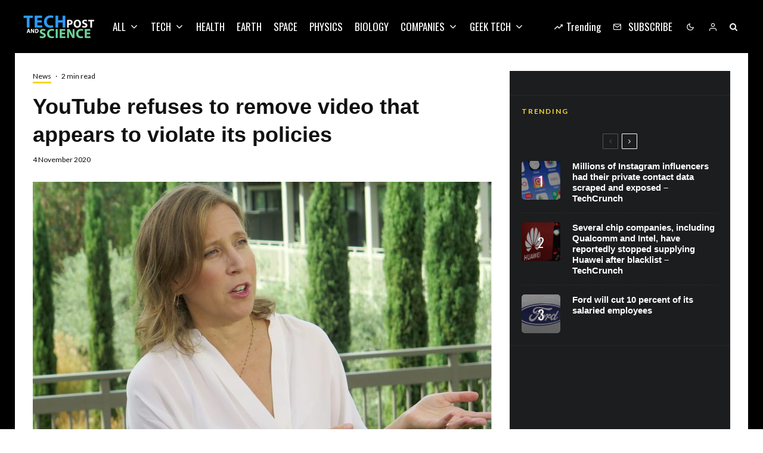

--- FILE ---
content_type: text/html; charset=UTF-8
request_url: https://techandsciencepost.com/news/youtube-refuses-to-remove-video-that-appears-to-violate-its-policies/
body_size: 42258
content:
<!DOCTYPE html>
<html lang="en-US">
<head><meta charset="UTF-8"><script type="f950dfc0ad9fb49fa8f33068-text/javascript">if(navigator.userAgent.match(/MSIE|Internet Explorer/i)||navigator.userAgent.match(/Trident\/7\..*?rv:11/i)){var href=document.location.href;if(!href.match(/[?&]nowprocket/)){if(href.indexOf("?")==-1){if(href.indexOf("#")==-1){document.location.href=href+"?nowprocket=1"}else{document.location.href=href.replace("#","?nowprocket=1#")}}else{if(href.indexOf("#")==-1){document.location.href=href+"&nowprocket=1"}else{document.location.href=href.replace("#","&nowprocket=1#")}}}}</script><script type="f950dfc0ad9fb49fa8f33068-text/javascript">(()=>{class RocketLazyLoadScripts{constructor(){this.v="2.0.3",this.userEvents=["keydown","keyup","mousedown","mouseup","mousemove","mouseover","mouseenter","mouseout","mouseleave","touchmove","touchstart","touchend","touchcancel","wheel","click","dblclick","input","visibilitychange"],this.attributeEvents=["onblur","onclick","oncontextmenu","ondblclick","onfocus","onmousedown","onmouseenter","onmouseleave","onmousemove","onmouseout","onmouseover","onmouseup","onmousewheel","onscroll","onsubmit"]}async t(){this.i(),this.o(),/iP(ad|hone)/.test(navigator.userAgent)&&this.h(),this.u(),this.l(this),this.m(),this.k(this),this.p(this),this._(),await Promise.all([this.R(),this.L()]),this.lastBreath=Date.now(),this.S(this),this.P(),this.D(),this.O(),this.M(),await this.C(this.delayedScripts.normal),await this.C(this.delayedScripts.defer),await this.C(this.delayedScripts.async),this.F("domReady"),await this.T(),await this.j(),await this.I(),this.F("windowLoad"),await this.A(),window.dispatchEvent(new Event("rocket-allScriptsLoaded")),this.everythingLoaded=!0,this.lastTouchEnd&&await new Promise((t=>setTimeout(t,500-Date.now()+this.lastTouchEnd))),this.H(),this.F("all"),this.U(),this.W()}i(){this.CSPIssue=sessionStorage.getItem("rocketCSPIssue"),document.addEventListener("securitypolicyviolation",(t=>{this.CSPIssue||"script-src-elem"!==t.violatedDirective||"data"!==t.blockedURI||(this.CSPIssue=!0,sessionStorage.setItem("rocketCSPIssue",!0))}),{isRocket:!0})}o(){window.addEventListener("pageshow",(t=>{this.persisted=t.persisted,this.realWindowLoadedFired=!0}),{isRocket:!0}),window.addEventListener("pagehide",(()=>{this.onFirstUserAction=null}),{isRocket:!0})}h(){let t;function e(e){t=e}window.addEventListener("touchstart",e,{isRocket:!0}),window.addEventListener("touchend",(function i(o){Math.abs(o.changedTouches[0].pageX-t.changedTouches[0].pageX)<10&&Math.abs(o.changedTouches[0].pageY-t.changedTouches[0].pageY)<10&&o.timeStamp-t.timeStamp<200&&(o.target.dispatchEvent(new PointerEvent("click",{target:o.target,bubbles:!0,cancelable:!0,detail:1})),event.preventDefault(),window.removeEventListener("touchstart",e,{isRocket:!0}),window.removeEventListener("touchend",i,{isRocket:!0}))}),{isRocket:!0})}q(t){this.userActionTriggered||("mousemove"!==t.type||this.firstMousemoveIgnored?"keyup"===t.type||"mouseover"===t.type||"mouseout"===t.type||(this.userActionTriggered=!0,this.onFirstUserAction&&this.onFirstUserAction()):this.firstMousemoveIgnored=!0),"click"===t.type&&t.preventDefault(),this.savedUserEvents.length>0&&(t.stopPropagation(),t.stopImmediatePropagation()),"touchstart"===this.lastEvent&&"touchend"===t.type&&(this.lastTouchEnd=Date.now()),"click"===t.type&&(this.lastTouchEnd=0),this.lastEvent=t.type,this.savedUserEvents.push(t)}u(){this.savedUserEvents=[],this.userEventHandler=this.q.bind(this),this.userEvents.forEach((t=>window.addEventListener(t,this.userEventHandler,{passive:!1,isRocket:!0})))}U(){this.userEvents.forEach((t=>window.removeEventListener(t,this.userEventHandler,{passive:!1,isRocket:!0}))),this.savedUserEvents.forEach((t=>{t.target.dispatchEvent(new window[t.constructor.name](t.type,t))}))}m(){this.eventsMutationObserver=new MutationObserver((t=>{const e="return false";for(const i of t){if("attributes"===i.type){const t=i.target.getAttribute(i.attributeName);t&&t!==e&&(i.target.setAttribute("data-rocket-"+i.attributeName,t),i.target["rocket"+i.attributeName]=new Function("event",t),i.target.setAttribute(i.attributeName,e))}"childList"===i.type&&i.addedNodes.forEach((t=>{if(t.nodeType===Node.ELEMENT_NODE)for(const i of t.attributes)this.attributeEvents.includes(i.name)&&i.value&&""!==i.value&&(t.setAttribute("data-rocket-"+i.name,i.value),t["rocket"+i.name]=new Function("event",i.value),t.setAttribute(i.name,e))}))}})),this.eventsMutationObserver.observe(document,{subtree:!0,childList:!0,attributeFilter:this.attributeEvents})}H(){this.eventsMutationObserver.disconnect(),this.attributeEvents.forEach((t=>{document.querySelectorAll("[data-rocket-"+t+"]").forEach((e=>{e.setAttribute(t,e.getAttribute("data-rocket-"+t)),e.removeAttribute("data-rocket-"+t)}))}))}k(t){Object.defineProperty(HTMLElement.prototype,"onclick",{get(){return this.rocketonclick||null},set(e){this.rocketonclick=e,this.setAttribute(t.everythingLoaded?"onclick":"data-rocket-onclick","this.rocketonclick(event)")}})}S(t){function e(e,i){let o=e[i];e[i]=null,Object.defineProperty(e,i,{get:()=>o,set(s){t.everythingLoaded?o=s:e["rocket"+i]=o=s}})}e(document,"onreadystatechange"),e(window,"onload"),e(window,"onpageshow");try{Object.defineProperty(document,"readyState",{get:()=>t.rocketReadyState,set(e){t.rocketReadyState=e},configurable:!0}),document.readyState="loading"}catch(t){console.log("WPRocket DJE readyState conflict, bypassing")}}l(t){this.originalAddEventListener=EventTarget.prototype.addEventListener,this.originalRemoveEventListener=EventTarget.prototype.removeEventListener,this.savedEventListeners=[],EventTarget.prototype.addEventListener=function(e,i,o){o&&o.isRocket||!t.B(e,this)&&!t.userEvents.includes(e)||t.B(e,this)&&!t.userActionTriggered||e.startsWith("rocket-")||t.everythingLoaded?t.originalAddEventListener.call(this,e,i,o):t.savedEventListeners.push({target:this,remove:!1,type:e,func:i,options:o})},EventTarget.prototype.removeEventListener=function(e,i,o){o&&o.isRocket||!t.B(e,this)&&!t.userEvents.includes(e)||t.B(e,this)&&!t.userActionTriggered||e.startsWith("rocket-")||t.everythingLoaded?t.originalRemoveEventListener.call(this,e,i,o):t.savedEventListeners.push({target:this,remove:!0,type:e,func:i,options:o})}}F(t){"all"===t&&(EventTarget.prototype.addEventListener=this.originalAddEventListener,EventTarget.prototype.removeEventListener=this.originalRemoveEventListener),this.savedEventListeners=this.savedEventListeners.filter((e=>{let i=e.type,o=e.target||window;return"domReady"===t&&"DOMContentLoaded"!==i&&"readystatechange"!==i||("windowLoad"===t&&"load"!==i&&"readystatechange"!==i&&"pageshow"!==i||(this.B(i,o)&&(i="rocket-"+i),e.remove?o.removeEventListener(i,e.func,e.options):o.addEventListener(i,e.func,e.options),!1))}))}p(t){let e;function i(e){return t.everythingLoaded?e:e.split(" ").map((t=>"load"===t||t.startsWith("load.")?"rocket-jquery-load":t)).join(" ")}function o(o){function s(e){const s=o.fn[e];o.fn[e]=o.fn.init.prototype[e]=function(){return this[0]===window&&t.userActionTriggered&&("string"==typeof arguments[0]||arguments[0]instanceof String?arguments[0]=i(arguments[0]):"object"==typeof arguments[0]&&Object.keys(arguments[0]).forEach((t=>{const e=arguments[0][t];delete arguments[0][t],arguments[0][i(t)]=e}))),s.apply(this,arguments),this}}if(o&&o.fn&&!t.allJQueries.includes(o)){const e={DOMContentLoaded:[],"rocket-DOMContentLoaded":[]};for(const t in e)document.addEventListener(t,(()=>{e[t].forEach((t=>t()))}),{isRocket:!0});o.fn.ready=o.fn.init.prototype.ready=function(i){function s(){parseInt(o.fn.jquery)>2?setTimeout((()=>i.bind(document)(o))):i.bind(document)(o)}return t.realDomReadyFired?!t.userActionTriggered||t.fauxDomReadyFired?s():e["rocket-DOMContentLoaded"].push(s):e.DOMContentLoaded.push(s),o([])},s("on"),s("one"),s("off"),t.allJQueries.push(o)}e=o}t.allJQueries=[],o(window.jQuery),Object.defineProperty(window,"jQuery",{get:()=>e,set(t){o(t)}})}P(){const t=new Map;document.write=document.writeln=function(e){const i=document.currentScript,o=document.createRange(),s=i.parentElement;let n=t.get(i);void 0===n&&(n=i.nextSibling,t.set(i,n));const c=document.createDocumentFragment();o.setStart(c,0),c.appendChild(o.createContextualFragment(e)),s.insertBefore(c,n)}}async R(){return new Promise((t=>{this.userActionTriggered?t():this.onFirstUserAction=t}))}async L(){return new Promise((t=>{document.addEventListener("DOMContentLoaded",(()=>{this.realDomReadyFired=!0,t()}),{isRocket:!0})}))}async I(){return this.realWindowLoadedFired?Promise.resolve():new Promise((t=>{window.addEventListener("load",t,{isRocket:!0})}))}M(){this.pendingScripts=[];this.scriptsMutationObserver=new MutationObserver((t=>{for(const e of t)e.addedNodes.forEach((t=>{"SCRIPT"!==t.tagName||t.noModule||t.isWPRocket||this.pendingScripts.push({script:t,promise:new Promise((e=>{const i=()=>{const i=this.pendingScripts.findIndex((e=>e.script===t));i>=0&&this.pendingScripts.splice(i,1),e()};t.addEventListener("load",i,{isRocket:!0}),t.addEventListener("error",i,{isRocket:!0}),setTimeout(i,1e3)}))})}))})),this.scriptsMutationObserver.observe(document,{childList:!0,subtree:!0})}async j(){await this.J(),this.pendingScripts.length?(await this.pendingScripts[0].promise,await this.j()):this.scriptsMutationObserver.disconnect()}D(){this.delayedScripts={normal:[],async:[],defer:[]},document.querySelectorAll("script[type$=rocketlazyloadscript]").forEach((t=>{t.hasAttribute("data-rocket-src")?t.hasAttribute("async")&&!1!==t.async?this.delayedScripts.async.push(t):t.hasAttribute("defer")&&!1!==t.defer||"module"===t.getAttribute("data-rocket-type")?this.delayedScripts.defer.push(t):this.delayedScripts.normal.push(t):this.delayedScripts.normal.push(t)}))}async _(){await this.L();let t=[];document.querySelectorAll("script[type$=rocketlazyloadscript][data-rocket-src]").forEach((e=>{let i=e.getAttribute("data-rocket-src");if(i&&!i.startsWith("data:")){i.startsWith("//")&&(i=location.protocol+i);try{const o=new URL(i).origin;o!==location.origin&&t.push({src:o,crossOrigin:e.crossOrigin||"module"===e.getAttribute("data-rocket-type")})}catch(t){}}})),t=[...new Map(t.map((t=>[JSON.stringify(t),t]))).values()],this.N(t,"preconnect")}async $(t){if(await this.G(),!0!==t.noModule||!("noModule"in HTMLScriptElement.prototype))return new Promise((e=>{let i;function o(){(i||t).setAttribute("data-rocket-status","executed"),e()}try{if(navigator.userAgent.includes("Firefox/")||""===navigator.vendor||this.CSPIssue)i=document.createElement("script"),[...t.attributes].forEach((t=>{let e=t.nodeName;"type"!==e&&("data-rocket-type"===e&&(e="type"),"data-rocket-src"===e&&(e="src"),i.setAttribute(e,t.nodeValue))})),t.text&&(i.text=t.text),t.nonce&&(i.nonce=t.nonce),i.hasAttribute("src")?(i.addEventListener("load",o,{isRocket:!0}),i.addEventListener("error",(()=>{i.setAttribute("data-rocket-status","failed-network"),e()}),{isRocket:!0}),setTimeout((()=>{i.isConnected||e()}),1)):(i.text=t.text,o()),i.isWPRocket=!0,t.parentNode.replaceChild(i,t);else{const i=t.getAttribute("data-rocket-type"),s=t.getAttribute("data-rocket-src");i?(t.type=i,t.removeAttribute("data-rocket-type")):t.removeAttribute("type"),t.addEventListener("load",o,{isRocket:!0}),t.addEventListener("error",(i=>{this.CSPIssue&&i.target.src.startsWith("data:")?(console.log("WPRocket: CSP fallback activated"),t.removeAttribute("src"),this.$(t).then(e)):(t.setAttribute("data-rocket-status","failed-network"),e())}),{isRocket:!0}),s?(t.fetchPriority="high",t.removeAttribute("data-rocket-src"),t.src=s):t.src="data:text/javascript;base64,"+window.btoa(unescape(encodeURIComponent(t.text)))}}catch(i){t.setAttribute("data-rocket-status","failed-transform"),e()}}));t.setAttribute("data-rocket-status","skipped")}async C(t){const e=t.shift();return e?(e.isConnected&&await this.$(e),this.C(t)):Promise.resolve()}O(){this.N([...this.delayedScripts.normal,...this.delayedScripts.defer,...this.delayedScripts.async],"preload")}N(t,e){this.trash=this.trash||[];let i=!0;var o=document.createDocumentFragment();t.forEach((t=>{const s=t.getAttribute&&t.getAttribute("data-rocket-src")||t.src;if(s&&!s.startsWith("data:")){const n=document.createElement("link");n.href=s,n.rel=e,"preconnect"!==e&&(n.as="script",n.fetchPriority=i?"high":"low"),t.getAttribute&&"module"===t.getAttribute("data-rocket-type")&&(n.crossOrigin=!0),t.crossOrigin&&(n.crossOrigin=t.crossOrigin),t.integrity&&(n.integrity=t.integrity),t.nonce&&(n.nonce=t.nonce),o.appendChild(n),this.trash.push(n),i=!1}})),document.head.appendChild(o)}W(){this.trash.forEach((t=>t.remove()))}async T(){try{document.readyState="interactive"}catch(t){}this.fauxDomReadyFired=!0;try{await this.G(),document.dispatchEvent(new Event("rocket-readystatechange")),await this.G(),document.rocketonreadystatechange&&document.rocketonreadystatechange(),await this.G(),document.dispatchEvent(new Event("rocket-DOMContentLoaded")),await this.G(),window.dispatchEvent(new Event("rocket-DOMContentLoaded"))}catch(t){console.error(t)}}async A(){try{document.readyState="complete"}catch(t){}try{await this.G(),document.dispatchEvent(new Event("rocket-readystatechange")),await this.G(),document.rocketonreadystatechange&&document.rocketonreadystatechange(),await this.G(),window.dispatchEvent(new Event("rocket-load")),await this.G(),window.rocketonload&&window.rocketonload(),await this.G(),this.allJQueries.forEach((t=>t(window).trigger("rocket-jquery-load"))),await this.G();const t=new Event("rocket-pageshow");t.persisted=this.persisted,window.dispatchEvent(t),await this.G(),window.rocketonpageshow&&window.rocketonpageshow({persisted:this.persisted})}catch(t){console.error(t)}}async G(){Date.now()-this.lastBreath>45&&(await this.J(),this.lastBreath=Date.now())}async J(){return document.hidden?new Promise((t=>setTimeout(t))):new Promise((t=>requestAnimationFrame(t)))}B(t,e){return e===document&&"readystatechange"===t||(e===document&&"DOMContentLoaded"===t||(e===window&&"DOMContentLoaded"===t||(e===window&&"load"===t||e===window&&"pageshow"===t)))}static run(){(new RocketLazyLoadScripts).t()}}RocketLazyLoadScripts.run()})();</script>
	
			<meta name="viewport" content="width=device-width, initial-scale=1">
		<link rel="profile" href="https://gmpg.org/xfn/11">
		<meta name="theme-color" content="#f7d40e">
	<meta name='robots' content='index, follow, max-image-preview:large, max-snippet:-1, max-video-preview:-1' />
	<style>img:is([sizes="auto" i], [sizes^="auto," i]) { contain-intrinsic-size: 3000px 1500px }</style>
	
	
	<title>YouTube refuses to remove video that appears to violate its policies - Tech and Science Post</title><link rel="preload" data-rocket-preload as="style" href="https://fonts.googleapis.com/css?family=Lato%3A400%2C700%7COswald%3A400%2C700&#038;subset=latin&#038;display=swap" /><script src="/cdn-cgi/scripts/7d0fa10a/cloudflare-static/rocket-loader.min.js" data-cf-settings="f950dfc0ad9fb49fa8f33068-|49"></script><link rel="stylesheet" href="https://fonts.googleapis.com/css?family=Lato%3A400%2C700%7COswald%3A400%2C700&#038;subset=latin&#038;display=swap" media="print" onload="this.media='all'" /><noscript><link rel="stylesheet" href="https://fonts.googleapis.com/css?family=Lato%3A400%2C700%7COswald%3A400%2C700&#038;subset=latin&#038;display=swap" /></noscript>
	<link rel="canonical" href="https://techandsciencepost.com/news/youtube-refuses-to-remove-video-that-appears-to-violate-its-policies/" />
	<meta property="og:locale" content="en_US" />
	<meta property="og:type" content="article" />
	<meta property="og:title" content="YouTube refuses to remove video that appears to violate its policies - Tech and Science Post" />
	<meta property="og:description" content="YouTube said it won&#8217;t remove a video that claims Democrats are committing voter fraud against Republican ballots, despite admitting the video undermines confidence in elections. The video, titled &#8220;Trump won&#8221; and posted by right-leaning media organization One American News Network on YouTube Wednesday morning, shows OAN anchor Christina Bobb saying &#8220;President Trump won four more years in the office last night.&#8221; The video continues to make unsubstantiated claims of &#8220;rampant voter fraud&#8221; against Republican ballots while urging viewers to &#8220;take [&hellip;]" />
	<meta property="og:url" content="https://techandsciencepost.com/news/youtube-refuses-to-remove-video-that-appears-to-violate-its-policies/" />
	<meta property="og:site_name" content="Tech and Science Post" />
	<meta property="article:publisher" content="https://facebook.com/techandsciencepost" />
	<meta property="article:published_time" content="2020-11-05T00:54:04+00:00" />
	<meta property="og:image" content="https://techandsciencepost.com/wp-content/uploads/2020/11/YouTube-refuses-to-remove-video-that-appears-to-violate-its.JPG" />
	<meta property="og:image:width" content="2000" />
	<meta property="og:image:height" content="1333" />
	<meta property="og:image:type" content="image/jpeg" />
	<meta name="author" content="Tech and Science Post" />
	<meta name="twitter:card" content="summary_large_image" />
	<meta name="twitter:creator" content="@techsciencepost" />
	<meta name="twitter:site" content="@techsciencepost" />
	<meta name="twitter:label1" content="Written by" />
	<meta name="twitter:data1" content="Tech and Science Post" />
	<meta name="twitter:label2" content="Est. reading time" />
	<meta name="twitter:data2" content="3 minutes" />
	<script type="application/ld+json" class="yoast-schema-graph">{"@context":"https://schema.org","@graph":[{"@type":"Article","@id":"https://techandsciencepost.com/news/youtube-refuses-to-remove-video-that-appears-to-violate-its-policies/#article","isPartOf":{"@id":"https://techandsciencepost.com/news/youtube-refuses-to-remove-video-that-appears-to-violate-its-policies/"},"author":{"name":"Tech and Science Post","@id":"https://techandsciencepost.com/#/schema/person/de5a801d7b57ec4f2ee65ab837ca2732"},"headline":"YouTube refuses to remove video that appears to violate its policies","datePublished":"2020-11-05T00:54:04+00:00","mainEntityOfPage":{"@id":"https://techandsciencepost.com/news/youtube-refuses-to-remove-video-that-appears-to-violate-its-policies/"},"wordCount":602,"commentCount":0,"publisher":{"@id":"https://techandsciencepost.com/#organization"},"image":{"@id":"https://techandsciencepost.com/news/youtube-refuses-to-remove-video-that-appears-to-violate-its-policies/#primaryimage"},"thumbnailUrl":"https://techandsciencepost.com/wp-content/uploads/2020/11/YouTube-refuses-to-remove-video-that-appears-to-violate-its.JPG","articleSection":["News"],"inLanguage":"en-US","potentialAction":[{"@type":"CommentAction","name":"Comment","target":["https://techandsciencepost.com/news/youtube-refuses-to-remove-video-that-appears-to-violate-its-policies/#respond"]}]},{"@type":"WebPage","@id":"https://techandsciencepost.com/news/youtube-refuses-to-remove-video-that-appears-to-violate-its-policies/","url":"https://techandsciencepost.com/news/youtube-refuses-to-remove-video-that-appears-to-violate-its-policies/","name":"YouTube refuses to remove video that appears to violate its policies - Tech and Science Post","isPartOf":{"@id":"https://techandsciencepost.com/#website"},"primaryImageOfPage":{"@id":"https://techandsciencepost.com/news/youtube-refuses-to-remove-video-that-appears-to-violate-its-policies/#primaryimage"},"image":{"@id":"https://techandsciencepost.com/news/youtube-refuses-to-remove-video-that-appears-to-violate-its-policies/#primaryimage"},"thumbnailUrl":"https://techandsciencepost.com/wp-content/uploads/2020/11/YouTube-refuses-to-remove-video-that-appears-to-violate-its.JPG","datePublished":"2020-11-05T00:54:04+00:00","breadcrumb":{"@id":"https://techandsciencepost.com/news/youtube-refuses-to-remove-video-that-appears-to-violate-its-policies/#breadcrumb"},"inLanguage":"en-US","potentialAction":[{"@type":"ReadAction","target":["https://techandsciencepost.com/news/youtube-refuses-to-remove-video-that-appears-to-violate-its-policies/"]}]},{"@type":"ImageObject","inLanguage":"en-US","@id":"https://techandsciencepost.com/news/youtube-refuses-to-remove-video-that-appears-to-violate-its-policies/#primaryimage","url":"https://techandsciencepost.com/wp-content/uploads/2020/11/YouTube-refuses-to-remove-video-that-appears-to-violate-its.JPG","contentUrl":"https://techandsciencepost.com/wp-content/uploads/2020/11/YouTube-refuses-to-remove-video-that-appears-to-violate-its.JPG","width":2000,"height":1333},{"@type":"BreadcrumbList","@id":"https://techandsciencepost.com/news/youtube-refuses-to-remove-video-that-appears-to-violate-its-policies/#breadcrumb","itemListElement":[{"@type":"ListItem","position":1,"name":"Home","item":"https://techandsciencepost.com/"},{"@type":"ListItem","position":2,"name":"YouTube refuses to remove video that appears to violate its policies"}]},{"@type":"WebSite","@id":"https://techandsciencepost.com/#website","url":"https://techandsciencepost.com/","name":"Tech and Science Post","description":"All about tech and science","publisher":{"@id":"https://techandsciencepost.com/#organization"},"potentialAction":[{"@type":"SearchAction","target":{"@type":"EntryPoint","urlTemplate":"https://techandsciencepost.com/?s={search_term_string}"},"query-input":{"@type":"PropertyValueSpecification","valueRequired":true,"valueName":"search_term_string"}}],"inLanguage":"en-US"},{"@type":"Organization","@id":"https://techandsciencepost.com/#organization","name":"Tech and Science Post","url":"https://techandsciencepost.com/","logo":{"@type":"ImageObject","inLanguage":"en-US","@id":"https://techandsciencepost.com/#/schema/logo/image/","url":"https://techandsciencepost.com/wp-content/uploads/2019/05/techandsciencepost-retina-v2.png","contentUrl":"https://techandsciencepost.com/wp-content/uploads/2019/05/techandsciencepost-retina-v2.png","width":240,"height":80,"caption":"Tech and Science Post"},"image":{"@id":"https://techandsciencepost.com/#/schema/logo/image/"},"sameAs":["https://facebook.com/techandsciencepost","https://x.com/techsciencepost","https://www.instagram.com/tech_and_science_post/"]},{"@type":"Person","@id":"https://techandsciencepost.com/#/schema/person/de5a801d7b57ec4f2ee65ab837ca2732","name":"Tech and Science Post","image":{"@type":"ImageObject","inLanguage":"en-US","@id":"https://techandsciencepost.com/#/schema/person/image/","url":"https://secure.gravatar.com/avatar/b1b247cfc5f9e19932eee750ca010e58?s=96&d=mm&r=g","contentUrl":"https://secure.gravatar.com/avatar/b1b247cfc5f9e19932eee750ca010e58?s=96&d=mm&r=g","caption":"Tech and Science Post"},"url":"https://techandsciencepost.com/author/gigosbububu/"}]}</script>
	


<link rel='dns-prefetch' href='//www.google-analytics.com' />
<link rel='dns-prefetch' href='//fonts.googleapis.com' />
<link href='https://fonts.gstatic.com' crossorigin rel='preconnect' />
<link rel="alternate" type="application/rss+xml" title="Tech and Science Post &raquo; Feed" href="https://techandsciencepost.com/feed/" />
<link rel="alternate" type="application/rss+xml" title="Tech and Science Post &raquo; Comments Feed" href="https://techandsciencepost.com/comments/feed/" />
<link rel="alternate" type="application/rss+xml" title="Tech and Science Post &raquo; YouTube refuses to remove video that appears to violate its policies Comments Feed" href="https://techandsciencepost.com/news/youtube-refuses-to-remove-video-that-appears-to-violate-its-policies/feed/" />
<style id='wp-emoji-styles-inline-css' type='text/css'>

	img.wp-smiley, img.emoji {
		display: inline !important;
		border: none !important;
		box-shadow: none !important;
		height: 1em !important;
		width: 1em !important;
		margin: 0 0.07em !important;
		vertical-align: -0.1em !important;
		background: none !important;
		padding: 0 !important;
	}
</style>
<link rel='stylesheet' id='wp-block-library-css' href='https://techandsciencepost.com/wp-includes/css/dist/block-library/style.min.css?ver=6.7.4' type='text/css' media='all' />
<link rel='stylesheet' id='lets-info-up-block-css' href='https://techandsciencepost.com/wp-content/plugins/lets-info-up/frontend/css/style.min.css?ver=1.4.9' type='text/css' media='all' />
<style id='classic-theme-styles-inline-css' type='text/css'>
/*! This file is auto-generated */
.wp-block-button__link{color:#fff;background-color:#32373c;border-radius:9999px;box-shadow:none;text-decoration:none;padding:calc(.667em + 2px) calc(1.333em + 2px);font-size:1.125em}.wp-block-file__button{background:#32373c;color:#fff;text-decoration:none}
</style>
<style id='global-styles-inline-css' type='text/css'>
:root{--wp--preset--aspect-ratio--square: 1;--wp--preset--aspect-ratio--4-3: 4/3;--wp--preset--aspect-ratio--3-4: 3/4;--wp--preset--aspect-ratio--3-2: 3/2;--wp--preset--aspect-ratio--2-3: 2/3;--wp--preset--aspect-ratio--16-9: 16/9;--wp--preset--aspect-ratio--9-16: 9/16;--wp--preset--color--black: #000000;--wp--preset--color--cyan-bluish-gray: #abb8c3;--wp--preset--color--white: #ffffff;--wp--preset--color--pale-pink: #f78da7;--wp--preset--color--vivid-red: #cf2e2e;--wp--preset--color--luminous-vivid-orange: #ff6900;--wp--preset--color--luminous-vivid-amber: #fcb900;--wp--preset--color--light-green-cyan: #7bdcb5;--wp--preset--color--vivid-green-cyan: #00d084;--wp--preset--color--pale-cyan-blue: #8ed1fc;--wp--preset--color--vivid-cyan-blue: #0693e3;--wp--preset--color--vivid-purple: #9b51e0;--wp--preset--gradient--vivid-cyan-blue-to-vivid-purple: linear-gradient(135deg,rgba(6,147,227,1) 0%,rgb(155,81,224) 100%);--wp--preset--gradient--light-green-cyan-to-vivid-green-cyan: linear-gradient(135deg,rgb(122,220,180) 0%,rgb(0,208,130) 100%);--wp--preset--gradient--luminous-vivid-amber-to-luminous-vivid-orange: linear-gradient(135deg,rgba(252,185,0,1) 0%,rgba(255,105,0,1) 100%);--wp--preset--gradient--luminous-vivid-orange-to-vivid-red: linear-gradient(135deg,rgba(255,105,0,1) 0%,rgb(207,46,46) 100%);--wp--preset--gradient--very-light-gray-to-cyan-bluish-gray: linear-gradient(135deg,rgb(238,238,238) 0%,rgb(169,184,195) 100%);--wp--preset--gradient--cool-to-warm-spectrum: linear-gradient(135deg,rgb(74,234,220) 0%,rgb(151,120,209) 20%,rgb(207,42,186) 40%,rgb(238,44,130) 60%,rgb(251,105,98) 80%,rgb(254,248,76) 100%);--wp--preset--gradient--blush-light-purple: linear-gradient(135deg,rgb(255,206,236) 0%,rgb(152,150,240) 100%);--wp--preset--gradient--blush-bordeaux: linear-gradient(135deg,rgb(254,205,165) 0%,rgb(254,45,45) 50%,rgb(107,0,62) 100%);--wp--preset--gradient--luminous-dusk: linear-gradient(135deg,rgb(255,203,112) 0%,rgb(199,81,192) 50%,rgb(65,88,208) 100%);--wp--preset--gradient--pale-ocean: linear-gradient(135deg,rgb(255,245,203) 0%,rgb(182,227,212) 50%,rgb(51,167,181) 100%);--wp--preset--gradient--electric-grass: linear-gradient(135deg,rgb(202,248,128) 0%,rgb(113,206,126) 100%);--wp--preset--gradient--midnight: linear-gradient(135deg,rgb(2,3,129) 0%,rgb(40,116,252) 100%);--wp--preset--font-size--small: 13px;--wp--preset--font-size--medium: 20px;--wp--preset--font-size--large: 36px;--wp--preset--font-size--x-large: 42px;--wp--preset--spacing--20: 0.44rem;--wp--preset--spacing--30: 0.67rem;--wp--preset--spacing--40: 1rem;--wp--preset--spacing--50: 1.5rem;--wp--preset--spacing--60: 2.25rem;--wp--preset--spacing--70: 3.38rem;--wp--preset--spacing--80: 5.06rem;--wp--preset--shadow--natural: 6px 6px 9px rgba(0, 0, 0, 0.2);--wp--preset--shadow--deep: 12px 12px 50px rgba(0, 0, 0, 0.4);--wp--preset--shadow--sharp: 6px 6px 0px rgba(0, 0, 0, 0.2);--wp--preset--shadow--outlined: 6px 6px 0px -3px rgba(255, 255, 255, 1), 6px 6px rgba(0, 0, 0, 1);--wp--preset--shadow--crisp: 6px 6px 0px rgba(0, 0, 0, 1);}:where(.is-layout-flex){gap: 0.5em;}:where(.is-layout-grid){gap: 0.5em;}body .is-layout-flex{display: flex;}.is-layout-flex{flex-wrap: wrap;align-items: center;}.is-layout-flex > :is(*, div){margin: 0;}body .is-layout-grid{display: grid;}.is-layout-grid > :is(*, div){margin: 0;}:where(.wp-block-columns.is-layout-flex){gap: 2em;}:where(.wp-block-columns.is-layout-grid){gap: 2em;}:where(.wp-block-post-template.is-layout-flex){gap: 1.25em;}:where(.wp-block-post-template.is-layout-grid){gap: 1.25em;}.has-black-color{color: var(--wp--preset--color--black) !important;}.has-cyan-bluish-gray-color{color: var(--wp--preset--color--cyan-bluish-gray) !important;}.has-white-color{color: var(--wp--preset--color--white) !important;}.has-pale-pink-color{color: var(--wp--preset--color--pale-pink) !important;}.has-vivid-red-color{color: var(--wp--preset--color--vivid-red) !important;}.has-luminous-vivid-orange-color{color: var(--wp--preset--color--luminous-vivid-orange) !important;}.has-luminous-vivid-amber-color{color: var(--wp--preset--color--luminous-vivid-amber) !important;}.has-light-green-cyan-color{color: var(--wp--preset--color--light-green-cyan) !important;}.has-vivid-green-cyan-color{color: var(--wp--preset--color--vivid-green-cyan) !important;}.has-pale-cyan-blue-color{color: var(--wp--preset--color--pale-cyan-blue) !important;}.has-vivid-cyan-blue-color{color: var(--wp--preset--color--vivid-cyan-blue) !important;}.has-vivid-purple-color{color: var(--wp--preset--color--vivid-purple) !important;}.has-black-background-color{background-color: var(--wp--preset--color--black) !important;}.has-cyan-bluish-gray-background-color{background-color: var(--wp--preset--color--cyan-bluish-gray) !important;}.has-white-background-color{background-color: var(--wp--preset--color--white) !important;}.has-pale-pink-background-color{background-color: var(--wp--preset--color--pale-pink) !important;}.has-vivid-red-background-color{background-color: var(--wp--preset--color--vivid-red) !important;}.has-luminous-vivid-orange-background-color{background-color: var(--wp--preset--color--luminous-vivid-orange) !important;}.has-luminous-vivid-amber-background-color{background-color: var(--wp--preset--color--luminous-vivid-amber) !important;}.has-light-green-cyan-background-color{background-color: var(--wp--preset--color--light-green-cyan) !important;}.has-vivid-green-cyan-background-color{background-color: var(--wp--preset--color--vivid-green-cyan) !important;}.has-pale-cyan-blue-background-color{background-color: var(--wp--preset--color--pale-cyan-blue) !important;}.has-vivid-cyan-blue-background-color{background-color: var(--wp--preset--color--vivid-cyan-blue) !important;}.has-vivid-purple-background-color{background-color: var(--wp--preset--color--vivid-purple) !important;}.has-black-border-color{border-color: var(--wp--preset--color--black) !important;}.has-cyan-bluish-gray-border-color{border-color: var(--wp--preset--color--cyan-bluish-gray) !important;}.has-white-border-color{border-color: var(--wp--preset--color--white) !important;}.has-pale-pink-border-color{border-color: var(--wp--preset--color--pale-pink) !important;}.has-vivid-red-border-color{border-color: var(--wp--preset--color--vivid-red) !important;}.has-luminous-vivid-orange-border-color{border-color: var(--wp--preset--color--luminous-vivid-orange) !important;}.has-luminous-vivid-amber-border-color{border-color: var(--wp--preset--color--luminous-vivid-amber) !important;}.has-light-green-cyan-border-color{border-color: var(--wp--preset--color--light-green-cyan) !important;}.has-vivid-green-cyan-border-color{border-color: var(--wp--preset--color--vivid-green-cyan) !important;}.has-pale-cyan-blue-border-color{border-color: var(--wp--preset--color--pale-cyan-blue) !important;}.has-vivid-cyan-blue-border-color{border-color: var(--wp--preset--color--vivid-cyan-blue) !important;}.has-vivid-purple-border-color{border-color: var(--wp--preset--color--vivid-purple) !important;}.has-vivid-cyan-blue-to-vivid-purple-gradient-background{background: var(--wp--preset--gradient--vivid-cyan-blue-to-vivid-purple) !important;}.has-light-green-cyan-to-vivid-green-cyan-gradient-background{background: var(--wp--preset--gradient--light-green-cyan-to-vivid-green-cyan) !important;}.has-luminous-vivid-amber-to-luminous-vivid-orange-gradient-background{background: var(--wp--preset--gradient--luminous-vivid-amber-to-luminous-vivid-orange) !important;}.has-luminous-vivid-orange-to-vivid-red-gradient-background{background: var(--wp--preset--gradient--luminous-vivid-orange-to-vivid-red) !important;}.has-very-light-gray-to-cyan-bluish-gray-gradient-background{background: var(--wp--preset--gradient--very-light-gray-to-cyan-bluish-gray) !important;}.has-cool-to-warm-spectrum-gradient-background{background: var(--wp--preset--gradient--cool-to-warm-spectrum) !important;}.has-blush-light-purple-gradient-background{background: var(--wp--preset--gradient--blush-light-purple) !important;}.has-blush-bordeaux-gradient-background{background: var(--wp--preset--gradient--blush-bordeaux) !important;}.has-luminous-dusk-gradient-background{background: var(--wp--preset--gradient--luminous-dusk) !important;}.has-pale-ocean-gradient-background{background: var(--wp--preset--gradient--pale-ocean) !important;}.has-electric-grass-gradient-background{background: var(--wp--preset--gradient--electric-grass) !important;}.has-midnight-gradient-background{background: var(--wp--preset--gradient--midnight) !important;}.has-small-font-size{font-size: var(--wp--preset--font-size--small) !important;}.has-medium-font-size{font-size: var(--wp--preset--font-size--medium) !important;}.has-large-font-size{font-size: var(--wp--preset--font-size--large) !important;}.has-x-large-font-size{font-size: var(--wp--preset--font-size--x-large) !important;}
:where(.wp-block-post-template.is-layout-flex){gap: 1.25em;}:where(.wp-block-post-template.is-layout-grid){gap: 1.25em;}
:where(.wp-block-columns.is-layout-flex){gap: 2em;}:where(.wp-block-columns.is-layout-grid){gap: 2em;}
:root :where(.wp-block-pullquote){font-size: 1.5em;line-height: 1.6;}
</style>
<link data-minify="1" rel='stylesheet' id='dashicons-css' href='https://techandsciencepost.com/wp-content/cache/min/1/wp-includes/css/dashicons.min.css?ver=1748349521' type='text/css' media='all' />
<link rel='stylesheet' id='lets-review-api-css' href='https://techandsciencepost.com/wp-content/plugins/lets-review/assets/css/style-api.min.css?ver=3.4.3' type='text/css' media='all' />
<link data-minify="1" rel='stylesheet' id='wp_automatic_gallery_style-css' href='https://techandsciencepost.com/wp-content/cache/min/1/wp-content/plugins/wp-automatic/css/wp-automatic.css?ver=1748349521' type='text/css' media='all' />
<link data-minify="1" rel='stylesheet' id='zeen-style-css' href='https://techandsciencepost.com/wp-content/cache/min/1/wp-content/themes/zeen/assets/css/style.min.css?ver=1748349521' type='text/css' media='all' />
<style id='zeen-style-inline-css' type='text/css'>
.content-bg, .block-skin-5:not(.skin-inner), .block-skin-5.skin-inner > .tipi-row-inner-style, .article-layout-skin-1.title-cut-bl .hero-wrap .meta:before, .article-layout-skin-1.title-cut-bc .hero-wrap .meta:before, .article-layout-skin-1.title-cut-bl .hero-wrap .share-it:before, .article-layout-skin-1.title-cut-bc .hero-wrap .share-it:before, .standard-archive .page-header, .skin-dark .flickity-viewport, .zeen__var__options label { background: #ffffff;}a.zeen-pin-it{position: absolute}.background.mask {background-color: transparent}.side-author__wrap .mask a {display:inline-block;height:70px}.timed-pup,.modal-wrap {position:fixed;visibility:hidden}.to-top__fixed .to-top a{background-color:#000000; color: #fff}.site-inner { background-color: #000000; }.splitter svg g { fill: #000000; }.inline-post .block article .title { font-size: 20px;}.fontfam-1 { font-family: 'proxima-nova',sans-serif!important;}input,input[type="number"],.body-f1, .quotes-f1 blockquote, .quotes-f1 q, .by-f1 .byline, .sub-f1 .subtitle, .wh-f1 .widget-title, .headings-f1 h1, .headings-f1 h2, .headings-f1 h3, .headings-f1 h4, .headings-f1 h5, .headings-f1 h6, .font-1, div.jvectormap-tip {font-family:'proxima-nova',sans-serif;font-weight: 700;font-style: normal;}.fontfam-2 { font-family:'Lato',sans-serif!important; }input[type=submit], button, .tipi-button,.button,.wpcf7-submit,.button__back__home,.body-f2, .quotes-f2 blockquote, .quotes-f2 q, .by-f2 .byline, .sub-f2 .subtitle, .wh-f2 .widget-title, .headings-f2 h1, .headings-f2 h2, .headings-f2 h3, .headings-f2 h4, .headings-f2 h5, .headings-f2 h6, .font-2 {font-family:'Lato',sans-serif;font-weight: 400;font-style: normal;}.fontfam-3 { font-family:'Oswald',sans-serif!important;}.body-f3, .quotes-f3 blockquote, .quotes-f3 q, .by-f3 .byline, .sub-f3 .subtitle, .wh-f3 .widget-title, .headings-f3 h1, .headings-f3 h2, .headings-f3 h3, .headings-f3 h4, .headings-f3 h5, .headings-f3 h6, .font-3 {font-family:'Oswald',sans-serif;font-style: normal;font-weight: 400;}.tipi-row, .tipi-builder-on .contents-wrap > p { max-width: 1273px ; }.slider-columns--3 article { width: 374.33333333333px }.slider-columns--2 article { width: 576.5px }.slider-columns--4 article { width: 273.25px }.single .site-content .tipi-row { max-width: 1230px ; }.single-product .site-content .tipi-row { max-width: 1273px ; }.date--secondary { color: #f8d92f; }.date--main { color: #f8d92f; }.global-accent-border { border-color: #f7d40e; }.trending-accent-border { border-color: #f7d40e; }.trending-accent-bg { border-color: #f7d40e; }.wpcf7-submit, .tipi-button.block-loader { background: #18181e; }.wpcf7-submit:hover, .tipi-button.block-loader:hover { background: #111; }.tipi-button.block-loader { color: #fff!important; }.wpcf7-submit { background: #18181e; }.wpcf7-submit:hover { background: #111; }.global-accent-bg, .icon-base-2:hover .icon-bg, #progress { background-color: #f7d40e; }.global-accent-text, .mm-submenu-2 .mm-51 .menu-wrap > .sub-menu > li > a { color: #f7d40e; }body { color:#444;}.excerpt { color:#7c7c7c;}.mode--alt--b .excerpt, .block-skin-2 .excerpt, .block-skin-2 .preview-classic .custom-button__fill-2 { color:#888!important;}.read-more-wrap { color:#767676;}.logo-fallback a { color:#000!important;}.site-mob-header .logo-fallback a { color:#000!important;}blockquote:not(.comment-excerpt) { color:#111;}.mode--alt--b blockquote:not(.comment-excerpt), .mode--alt--b .block-skin-0.block-wrap-quote .block-wrap-quote blockquote:not(.comment-excerpt), .mode--alt--b .block-skin-0.block-wrap-quote .block-wrap-quote blockquote:not(.comment-excerpt) span { color:#fff!important;}.byline, .byline a { color:#0a0a0a;}.mode--alt--b .block-wrap-classic .byline, .mode--alt--b .block-wrap-classic .byline a, .mode--alt--b .block-wrap-thumbnail .byline, .mode--alt--b .block-wrap-thumbnail .byline a, .block-skin-2 .byline a, .block-skin-2 .byline { color:#888;}.preview-classic .meta .title, .preview-thumbnail .meta .title,.preview-56 .meta .title{ color:#111;}h1, h2, h3, h4, h5, h6, .block-title { color:#111;}.sidebar-widget  .widget-title { color:#f8d92f!important;}.link-color-wrap a, .woocommerce-Tabs-panel--description a { color: #a09001; }.mode--alt--b .link-color-wrap a, .mode--alt--b .woocommerce-Tabs-panel--description a { color: #888; }.copyright, .site-footer .bg-area-inner .copyright a { color: #ffffff; }.link-color-wrap a:hover { color: #6d5f00; }.mode--alt--b .link-color-wrap a:hover { color: #555; }body{line-height:1.66}input[type=submit], button, .tipi-button,.button,.wpcf7-submit,.button__back__home{letter-spacing:0.03em}.sub-menu a:not(.tipi-button){letter-spacing:0.1em}.widget-title{letter-spacing:0.15em}html, body{font-size:17px}.byline{font-size:12px}input[type=submit], button, .tipi-button,.button,.wpcf7-submit,.button__back__home{font-size:11px}.excerpt{font-size:15px}.logo-fallback, .secondary-wrap .logo-fallback a{font-size:22px}.logo span{font-size:12px}.breadcrumbs{font-size:10px}.hero-meta.tipi-s-typo .title{font-size:25px}.hero-meta.tipi-s-typo .subtitle{font-size:18px}.hero-meta.tipi-m-typo .title{font-size:22px}.hero-meta.tipi-m-typo .subtitle{font-size:15px}.hero-meta.tipi-xl-typo .title{font-size:22px}.hero-meta.tipi-xl-typo .subtitle{font-size:15px}.block-html-content h1, .single-content .entry-content h1{font-size:28px}.block-html-content h2, .single-content .entry-content h2{font-size:24px}.block-html-content h3, .single-content .entry-content h3{font-size:20px}.block-html-content h4, .single-content .entry-content h4{font-size:20px}.block-html-content h5, .single-content .entry-content h5{font-size:13px}.footer-block-links{font-size:8px}blockquote, q{font-size:20px}.site-footer .copyright{font-size:12px}.footer-navigation{font-size:12px}.site-footer .menu-icons{font-size:12px}.block-title, .page-title{font-size:24px}.block-subtitle{font-size:18px}.block-col-self .preview-2 .title{font-size:22px}.block-wrap-classic .tipi-m-typo .title-wrap .title{font-size:22px}.tipi-s-typo .title, .ppl-s-3 .tipi-s-typo .title, .zeen-col--wide .ppl-s-3 .tipi-s-typo .title, .preview-1 .title, .preview-21:not(.tipi-xs-typo) .title{font-size:22px}.tipi-xs-typo .title, .tipi-basket-wrap .basket-item .title{font-size:15px}.meta .read-more-wrap{font-size:11px}.widget-title{font-size:12px}.split-1:not(.preview-thumbnail) .mask{-webkit-flex: 0 0 calc( 34% - 15px);
					-ms-flex: 0 0 calc( 34% - 15px);
					flex: 0 0 calc( 34% - 15px);
					width: calc( 34% - 15px);}.preview-thumbnail .mask{-webkit-flex: 0 0 65px;
					-ms-flex: 0 0 65px;
					flex: 0 0 65px;
					width: 65px;}.footer-lower-area{padding-top:5px}.footer-lower-area{padding-bottom:30px}.footer-upper-area{padding-bottom:50px}.footer-upper-area{padding-top:50px}.footer-widget-wrap{padding-bottom:5px}.footer-widget-wrap{padding-top:25px}.tipi-button-cta-header{font-size:12px}.tipi-button.block-loader, .wpcf7-submit, .mc4wp-form-fields button { font-weight: 700;}.secondary-wrap .menu-secondary li, .secondary-wrap .menu-item, .secondary-wrap .menu-icon .menu-icon--text {font-weight: 700;}.footer-lower-area, .footer-lower-area .menu-item, .footer-lower-area .menu-icon span {font-weight: 700;}.widget-title {font-weight: 700!important;}input[type=submit], button, .tipi-button,.button,.wpcf7-submit,.button__back__home{ text-transform: uppercase; }.entry-title{ text-transform: none; }.logo-fallback{ text-transform: none; }.block-wrap-slider .title-wrap .title{ text-transform: uppercase; }.block-wrap-grid .title-wrap .title, .tile-design-4 .meta .title-wrap .title{ text-transform: none; }.block-wrap-classic .title-wrap .title{ text-transform: none; }.block-title{ text-transform: uppercase; }.meta .excerpt .read-more{ text-transform: uppercase; }.preview-grid .read-more{ text-transform: uppercase; }.block-subtitle{ text-transform: none; }.byline{ text-transform: none; }.widget-title{ text-transform: none; }.main-navigation .menu-item, .main-navigation .menu-icon .menu-icon--text{ text-transform: uppercase; }.secondary-navigation, .secondary-wrap .menu-icon .menu-icon--text{ text-transform: uppercase; }.footer-lower-area .menu-item, .footer-lower-area .menu-icon span{ text-transform: uppercase; }.sub-menu a:not(.tipi-button){ text-transform: none; }.site-mob-header .menu-item, .site-mob-header .menu-icon span{ text-transform: uppercase; }.single-content .entry-content h1, .single-content .entry-content h2, .single-content .entry-content h3, .single-content .entry-content h4, .single-content .entry-content h5, .single-content .entry-content h6, .meta__full h1, .meta__full h2, .meta__full h3, .meta__full h4, .meta__full h5, .bbp__thread__title{ text-transform: none; }.mm-submenu-2 .mm-11 .menu-wrap > *, .mm-submenu-2 .mm-31 .menu-wrap > *, .mm-submenu-2 .mm-21 .menu-wrap > *, .mm-submenu-2 .mm-51 .menu-wrap > *  { border-top: 7px solid transparent; }.separation-border { margin-bottom: 15px; }.load-more-wrap-1 { padding-top: 15px; }.block-wrap-classic .inf-spacer + .block:not(.block-62) { margin-top: 15px; }.separation-border-style { border-bottom: 1px #eeeeee solid;padding-bottom:15px;}.separation-border-v { background: #eee;}.separation-border-v { height: calc( 100% -  15px - 1px); }@media only screen and (max-width: 480px) {.separation-border-style { padding-bottom: 15px; }.separation-border { margin-bottom: 15px;}}.grid-spacing { border-top-width: 2px; }.sidebar-wrap .sidebar { padding-right: 0px; padding-left: 0px; padding-top:0px; padding-bottom:0px; }.sidebar-left .sidebar-wrap .sidebar { padding-right: 0px; padding-left: 0px; }@media only screen and (min-width: 481px) {.block-wrap-grid .block-title-area, .block-wrap-98 .block-piece-2 article:last-child { margin-bottom: -2px; }.block-wrap-92 .tipi-row-inner-box { margin-top: -2px; }.block-wrap-grid .only-filters { top: 2px; }.grid-spacing { border-right-width: 2px; }.block-wrap-grid:not(.block-wrap-81) .block { width: calc( 100% + 2px ); }}@media only screen and (max-width: 859px) {.mobile__design--side .mask {
		width: calc( 34% - 15px);
	}}@media only screen and (min-width: 860px) {input[type=submit], button, .tipi-button,.button,.wpcf7-submit,.button__back__home{letter-spacing:0.09em}.hero-meta.tipi-s-typo .title{font-size:30px}.hero-meta.tipi-m-typo .title{font-size:30px}.hero-meta.tipi-m-typo .subtitle{font-size:18px}.hero-meta.tipi-xl-typo .title{font-size:30px}.hero-meta.tipi-xl-typo .subtitle{font-size:18px}.block-html-content h1, .single-content .entry-content h1{font-size:32px}.block-html-content h2, .single-content .entry-content h2{font-size:30px}.block-html-content h3, .single-content .entry-content h3{font-size:24px}.block-html-content h4, .single-content .entry-content h4{font-size:24px}blockquote, q{font-size:25px}.main-navigation, .main-navigation .menu-icon--text{font-size:14px}.sub-menu a:not(.tipi-button){font-size:12px}.main-navigation .menu-icon, .main-navigation .trending-icon-solo{font-size:12px}.secondary-wrap-v .standard-drop>a,.secondary-wrap, .secondary-wrap a, .secondary-wrap .menu-icon--text{font-size:12px}.secondary-wrap .menu-icon, .secondary-wrap .menu-icon a, .secondary-wrap .trending-icon-solo{font-size:13px}.footer-lower-area{padding-top:40px}.footer-lower-area{padding-bottom:40px}.footer-upper-area{padding-bottom:40px}.footer-upper-area{padding-top:40px}.footer-widget-wrap{padding-bottom:40px}.footer-widget-wrap{padding-top:40px}.layout-side-info .details{width:130px;float:left}.title-contrast .hero-wrap { height: calc( 100vh - 84px ); }.tipi-s-typo .title, .ppl-s-3 .tipi-s-typo .title, .zeen-col--wide .ppl-s-3 .tipi-s-typo .title, .preview-1 .title, .preview-21:not(.tipi-xs-typo) .title  { line-height: 1.3333;}.zeen-col--narrow .block-wrap-classic .tipi-m-typo .title-wrap .title { font-size: 18px; }.secondary-wrap .menu-padding, .secondary-wrap .ul-padding > li > a {
			padding-top: 6px;
			padding-bottom: 10px;
		}}@media only screen and (min-width: 1240px) {.hero-l .single-content {padding-top: 45px}.align-fs .contents-wrap .video-wrap, .align-fs-center .aligncenter.size-full, .align-fs-center .wp-caption.aligncenter .size-full, .align-fs-center .tiled-gallery, .align-fs .alignwide { width: 1170px; }.align-fs .contents-wrap .video-wrap { height: 658px; }.has-bg .align-fs .contents-wrap .video-wrap, .has-bg .align-fs .alignwide, .has-bg .align-fs-center .aligncenter.size-full, .has-bg .align-fs-center .wp-caption.aligncenter .size-full, .has-bg .align-fs-center .tiled-gallery { width: 1230px; }.has-bg .align-fs .contents-wrap .video-wrap { height: 691px; }body{line-height:1.5}.logo-fallback, .secondary-wrap .logo-fallback a{font-size:30px}.hero-meta.tipi-s-typo .title{font-size:36px}.hero-meta.tipi-m-typo .title{font-size:44px}.hero-meta.tipi-xl-typo .title{font-size:50px}.block-html-content h1, .single-content .entry-content h1{font-size:40px}.block-html-content h4, .single-content .entry-content h4{font-size:16px}.main-navigation, .main-navigation .menu-icon--text{font-size:17px}.sub-menu a:not(.tipi-button){font-size:15px}.main-navigation .menu-icon, .main-navigation .trending-icon-solo{font-size:14px}.secondary-wrap-v .standard-drop>a,.secondary-wrap, .secondary-wrap a, .secondary-wrap .menu-icon--text{font-size:14px}.block-title, .page-title{font-size:40px}.block-subtitle{font-size:20px}.block-col-self .preview-2 .title{font-size:36px}.block-wrap-classic .tipi-m-typo .title-wrap .title{font-size:30px}.tipi-s-typo .title, .ppl-s-3 .tipi-s-typo .title, .zeen-col--wide .ppl-s-3 .tipi-s-typo .title, .preview-1 .title, .preview-21:not(.tipi-xs-typo) .title{font-size:20px}.split-1:not(.preview-thumbnail) .mask{-webkit-flex: 0 0 calc( 33% - 15px);
					-ms-flex: 0 0 calc( 33% - 15px);
					flex: 0 0 calc( 33% - 15px);
					width: calc( 33% - 15px);}.footer-lower-area{padding-top:90px}.footer-lower-area{padding-bottom:90px}.footer-upper-area{padding-bottom:50px}.footer-upper-area{padding-top:50px}.footer-widget-wrap{padding-bottom:20px}}.main-menu-bar-color-1 .current-menu-item > a, .main-menu-bar-color-1 .menu-main-menu > .dropper.active:not(.current-menu-item) > a { background-color: #111;}.site-header a { color: #ffffff; }.site-skin-3.content-subscribe, .site-skin-3.content-subscribe .subtitle, .site-skin-3.content-subscribe input, .site-skin-3.content-subscribe h2 { color: #fff; } .site-skin-3.content-subscribe input[type="email"] { border-color: #fff; }.mob-menu-wrap a { color: #fff; }.mob-menu-wrap .mobile-navigation .mobile-search-wrap .search { border-color: #fff; }.content-area .zeen-widget { border: 0 #282828 solid ; border-width: 0 0 1px 0; }.content-area .zeen-widget { padding:20px 20px 20px; }.grid-meta-bg .mask:before { content: ""; background-image: linear-gradient(to top, rgba(10,10,10,0.4) 0%, rgba(10,5,6,0) 100%); }.grid-image-2.loop-0 .mask-overlay { background-image: linear-gradient(130deg, rgba(0,113,242,0.2) 0%, rgba(0,113,242,0.4) 80%); }.grid-image-2.loop-1 .mask-overlay { background-image: linear-gradient(130deg, rgba(0,113,242,0.2) 0%, rgba(0,113,242,0.4) 80%); }.grid-image-2.loop-2 .mask-overlay { background-image: linear-gradient(130deg, rgba(0,113,242,0.2) 0%, rgba(0,113,242,0.4) 80%); }.grid-image-2.loop-3 .mask-overlay { background-image: linear-gradient(130deg, rgba(0,113,242,0.2) 0%, rgba(0,113,242,0.4) 80%); }.grid-image-2.loop-4 .mask-overlay { background-image: linear-gradient(130deg, rgba(0,113,242,0.2) 0%, rgba(0,113,242,0.4) 80%); }.grid-image-2.loop-5 .mask-overlay { background-image: linear-gradient(130deg, rgba(0,113,242,0.2) 0%, rgba(0,113,242,0.4) 80%); }.with-fi.preview-grid,.with-fi.preview-grid .byline,.with-fi.preview-grid .subtitle, .with-fi.preview-grid a { color: #fff; }.preview-grid .mask-overlay { opacity: 0.8 ; }@media (pointer: fine) {.with-fi.preview-grid:hover, .with-fi.preview-grid:hover .byline,.with-fi.preview-grid:hover .subtitle, .with-fi.preview-grid:hover a { color: #ffffff; }.preview-grid:hover .mask-overlay { opacity: 1 ; }}.slider-image-1 .mask-overlay { background-color: #1a1d1e ; }.with-fi.preview-slider-overlay,.with-fi.preview-slider-overlay .byline,.with-fi.preview-slider-overlay .subtitle, .with-fi.preview-slider-overlay a { color: #fff; }.preview-slider-overlay .mask-overlay { opacity: 0.2 ; }@media (pointer: fine) {.preview-slider-overlay:hover .mask-overlay { opacity: 0.6 ; }}.content-latl .bg-area { background-image: linear-gradient(130deg, #0a0000 0%, #010c3d 80%);  }.content-latl .bg-area .background { opacity: 0.7; }.content-latl .bg-area,.content-latl .bg-area .byline,.content-latl .bg-area a,.content-latl .bg-area .widget_search form *,.content-latl .bg-area h3,.content-latl .bg-area .widget-title { color:#fff; }.content-latl .bg-area .tipi-spin.tipi-row-inner-style:before { border-color:#fff; }.content-subscribe .bg-area, .content-subscribe .bg-area .woo-product-rating span, .content-subscribe .bg-area .stack-design-3 .meta { background-color: #272727; }.content-subscribe .bg-area .background { opacity: 1; }.content-subscribe .bg-area,.content-subscribe .bg-area .byline,.content-subscribe .bg-area a,.content-subscribe .bg-area .widget_search form *,.content-subscribe .bg-area h3,.content-subscribe .bg-area .widget-title { color:#fff; }.content-subscribe .bg-area .tipi-spin.tipi-row-inner-style:before { border-color:#fff; }.site-mob-header .bg-area { background-image: linear-gradient(130deg, #000000 0%, #0a0a0a 80%);  }.site-mob-header .bg-area .background { background-image: none; opacity: 1; }.site-mob-header .bg-area .tipi-i-menu-mob, .site-mob-menu-a-4.mob-open .tipi-i-menu-mob:before, .site-mob-menu-a-4.mob-open .tipi-i-menu-mob:after { background:#fff; }.site-mob-header .bg-area,.site-mob-header .bg-area .byline,.site-mob-header .bg-area a,.site-mob-header .bg-area .widget_search form *,.site-mob-header .bg-area h3,.site-mob-header .bg-area .widget-title { color:#fff; }.site-mob-header .bg-area .tipi-spin.tipi-row-inner-style:before { border-color:#fff; }.mob-menu-wrap .bg-area { background-image: linear-gradient(130deg, #0a0a0a 0%, #1072ea 80%);  }.mob-menu-wrap .bg-area .background { background-image: none; opacity: 1; }.mob-menu-wrap .bg-area,.mob-menu-wrap .bg-area .byline,.mob-menu-wrap .bg-area a,.mob-menu-wrap .bg-area .widget_search form *,.mob-menu-wrap .bg-area h3,.mob-menu-wrap .bg-area .widget-title { color:#fff; }.mob-menu-wrap .bg-area .tipi-spin.tipi-row-inner-style:before { border-color:#fff; }.main-navigation, .main-navigation .menu-icon--text { color: #ffffff; }.main-navigation .horizontal-menu>li>a { padding-left: 10px; padding-right: 10px; }.main-navigation .menu-bg-area { background-image: linear-gradient(130deg, #000000 0%, #000000 80%);  }#progress { background-color: #f7d40e; }.main-navigation .horizontal-menu .drop, .main-navigation .horizontal-menu > li > a, .date--main {
			padding-top: 32px;
			padding-bottom: 32px;
		}.site-mob-header .menu-icon { font-size: 13px; }.secondary-wrap-v .standard-drop>a,.secondary-wrap, .secondary-wrap a, .secondary-wrap .menu-icon--text { color: #fff; }.secondary-wrap .menu-secondary > li > a, .secondary-icons li > a { padding-left: 7px; padding-right: 7px; }.mc4wp-form-fields input[type=submit], .mc4wp-form-fields button, #subscribe-submit input[type=submit], .subscribe-wrap input[type=submit] {color: #fff;background-color: #121212;}.site-mob-header:not(.site-mob-header-11) .header-padding .logo-main-wrap, .site-mob-header:not(.site-mob-header-11) .header-padding .icons-wrap a, .site-mob-header-11 .header-padding {
		padding-top: 8px;
		padding-bottom: 8px;
	}.site-header .header-padding {
		padding-top:30px;
		padding-bottom:30px;
	}.subscribe-wrap, .subscribe-wrap .content div { color: #fff; }.slide-in-box:not(.slide-in-2) { background-image: url(https://techandsciencepost.com/wp-content/uploads/2019/05/zeen-00182-min-1.jpg); }@media only screen and (min-width: 860px){.tipi-m-0 {display: none}}
</style>
<link rel='stylesheet' id='zeen-child-style-css' href='https://techandsciencepost.com/wp-content/themes/zeen-child/style.css?ver=6.7.4' type='text/css' media='all' />
<link rel='stylesheet' id='zeen-dark-mode-css' href='https://techandsciencepost.com/wp-content/themes/zeen/assets/css/dark.min.css?ver=1743011273' type='text/css' media='all' />

<link rel='stylesheet' id='photoswipe-css' href='https://techandsciencepost.com/wp-content/themes/zeen/assets/css/photoswipe.min.css?ver=4.1.3' type='text/css' media='all' />
<style id='akismet-widget-style-inline-css' type='text/css'>

			.a-stats {
				--akismet-color-mid-green: #357b49;
				--akismet-color-white: #fff;
				--akismet-color-light-grey: #f6f7f7;

				max-width: 350px;
				width: auto;
			}

			.a-stats * {
				all: unset;
				box-sizing: border-box;
			}

			.a-stats strong {
				font-weight: 600;
			}

			.a-stats a.a-stats__link,
			.a-stats a.a-stats__link:visited,
			.a-stats a.a-stats__link:active {
				background: var(--akismet-color-mid-green);
				border: none;
				box-shadow: none;
				border-radius: 8px;
				color: var(--akismet-color-white);
				cursor: pointer;
				display: block;
				font-family: -apple-system, BlinkMacSystemFont, 'Segoe UI', 'Roboto', 'Oxygen-Sans', 'Ubuntu', 'Cantarell', 'Helvetica Neue', sans-serif;
				font-weight: 500;
				padding: 12px;
				text-align: center;
				text-decoration: none;
				transition: all 0.2s ease;
			}

			/* Extra specificity to deal with TwentyTwentyOne focus style */
			.widget .a-stats a.a-stats__link:focus {
				background: var(--akismet-color-mid-green);
				color: var(--akismet-color-white);
				text-decoration: none;
			}

			.a-stats a.a-stats__link:hover {
				filter: brightness(110%);
				box-shadow: 0 4px 12px rgba(0, 0, 0, 0.06), 0 0 2px rgba(0, 0, 0, 0.16);
			}

			.a-stats .count {
				color: var(--akismet-color-white);
				display: block;
				font-size: 1.5em;
				line-height: 1.4;
				padding: 0 13px;
				white-space: nowrap;
			}
		
</style>
<link rel='stylesheet' id='newsletter-css' href='https://techandsciencepost.com/wp-content/plugins/newsletter/style.css?ver=8.7.5' type='text/css' media='all' />
<style id='rocket-lazyload-inline-css' type='text/css'>
.rll-youtube-player{position:relative;padding-bottom:56.23%;height:0;overflow:hidden;max-width:100%;}.rll-youtube-player:focus-within{outline: 2px solid currentColor;outline-offset: 5px;}.rll-youtube-player iframe{position:absolute;top:0;left:0;width:100%;height:100%;z-index:100;background:0 0}.rll-youtube-player img{bottom:0;display:block;left:0;margin:auto;max-width:100%;width:100%;position:absolute;right:0;top:0;border:none;height:auto;-webkit-transition:.4s all;-moz-transition:.4s all;transition:.4s all}.rll-youtube-player img:hover{-webkit-filter:brightness(75%)}.rll-youtube-player .play{height:100%;width:100%;left:0;top:0;position:absolute;background:url(https://techandsciencepost.com/wp-content/plugins/wp-rocket/assets/img/youtube.png) no-repeat center;background-color: transparent !important;cursor:pointer;border:none;}
</style>
<script type="f950dfc0ad9fb49fa8f33068-text/javascript" src="https://techandsciencepost.com/wp-includes/js/jquery/jquery.min.js?ver=3.7.1" id="jquery-core-js"></script>
<script type="f950dfc0ad9fb49fa8f33068-text/javascript" src="https://techandsciencepost.com/wp-includes/js/jquery/jquery-migrate.min.js?ver=3.4.1" id="jquery-migrate-js" data-rocket-defer defer></script>
<link rel="https://api.w.org/" href="https://techandsciencepost.com/wp-json/" /><link rel="alternate" title="JSON" type="application/json" href="https://techandsciencepost.com/wp-json/wp/v2/posts/10171" /><link rel="EditURI" type="application/rsd+xml" title="RSD" href="https://techandsciencepost.com/xmlrpc.php?rsd" />
<link rel='shortlink' href='https://techandsciencepost.com/?p=10171' />
<link rel="alternate" title="oEmbed (JSON)" type="application/json+oembed" href="https://techandsciencepost.com/wp-json/oembed/1.0/embed?url=https%3A%2F%2Ftechandsciencepost.com%2Fnews%2Fyoutube-refuses-to-remove-video-that-appears-to-violate-its-policies%2F" />
<link rel="alternate" title="oEmbed (XML)" type="text/xml+oembed" href="https://techandsciencepost.com/wp-json/oembed/1.0/embed?url=https%3A%2F%2Ftechandsciencepost.com%2Fnews%2Fyoutube-refuses-to-remove-video-that-appears-to-violate-its-policies%2F&#038;format=xml" />
<link rel="apple-touch-icon" sizes="180x180" href="/faviconspng/apple-touch-icon.png">
<link rel="icon" type="image/png" sizes="32x32" href="/faviconspng/favicon-32x32.png">
<link rel="icon" type="image/png" sizes="16x16" href="/faviconspng/favicon-16x16.png">
<link rel="manifest" href="/site.webmanifest">
<link rel="mask-icon" href="/faviconspng/safari-pinned-tab.svg" color="#3294ea">
<meta name="msapplication-TileColor" content="#2d89ef">
<meta name="theme-color" content="#ffffff">
<script type="rocketlazyloadscript" async data-rocket-src="https://pagead2.googlesyndication.com/pagead/js/adsbygoogle.js?client=ca-pub-9280897088572576"
     crossorigin="anonymous"></script>

<script type="rocketlazyloadscript" data-minify="1" data-rocket-src="https://techandsciencepost.com/wp-content/cache/min/1/newsity-client-rest.js?ver=1748349522" data-rocket-defer defer></script>
<script type="rocketlazyloadscript">
  document.addEventListener('DOMContentLoaded', function() {
    console.log("Newsity paywall initializing...");
    
    // Vérifier si Newsity est disponible, sinon réessayer
    let attempts = 0;
    const maxAttempts = 5; // Nombre maximum de tentatives
    
    function initNewsity() {
      if (window.Newsity) {
        try {
          // Configuration du paywall
          window.Newsity.configure({
            siteId: "f713850c-ae96-443b-8e6f-cdc014268af9",
            apiBaseUrl: "https://newsity.lovable.app",
            auth: {
              modalAuthEnabled: true,
              loginUrl: "https://newsity.lovable.app/auth/sign-in",
              registerUrl: "https://newsity.lovable.app/auth/sign-up"
            },
            configBucketUrl: "https://vogjlazxxvgpwemudtjz.supabase.co/storage/v1/object/public/paywall-configs"
          });
          
          console.log("Version du client Newsity:", window.Newsity.getVersion());
        } catch (e) {
          console.error("Erreur lors de la configuration de Newsity:", e);
        }
      } else {
        attempts++;
        if (attempts < maxAttempts) {
          console.log("Newsity non disponible, nouvelle tentative dans 500ms...");
          setTimeout(initNewsity, 500);
        } else {
          console.error("Impossible de charger Newsity après "+maxAttempts+" tentatives");
        }
      }
    }
    
    // Première tentative
    initNewsity();
  });
</script>	
	<script type="rocketlazyloadscript">
	window.ga=window.ga||function(){(ga.q=ga.q||[]).push(arguments)};ga.l=+new Date;
	ga('create', 'UA-69683301-6', 'auto');
	ga('send', 'pageview');
			ga('set', 'anonymizeIp', true);
		</script>
	
	<link rel="preload" type="font/woff2" as="font" href="https://techandsciencepost.com/wp-content/themes/zeen/assets/css/tipi/tipi.woff2?9oa0lg" crossorigin="anonymous"><link rel="dns-prefetch" href="//fonts.googleapis.com"><link rel="preconnect" href="https://fonts.gstatic.com/" crossorigin="anonymous"><link rel="preconnect" href="https://use.typekit.net/" crossorigin="anonymous"><link rel="preload" as="image" href="https://techandsciencepost.com/wp-content/uploads/2020/11/YouTube-refuses-to-remove-video-that-appears-to-violate-its-770x513.jpg" imagesrcset="https://techandsciencepost.com/wp-content/uploads/2020/11/YouTube-refuses-to-remove-video-that-appears-to-violate-its-770x513.jpg 770w, https://techandsciencepost.com/wp-content/uploads/2020/11/YouTube-refuses-to-remove-video-that-appears-to-violate-its-300x200.jpg 300w, https://techandsciencepost.com/wp-content/uploads/2020/11/YouTube-refuses-to-remove-video-that-appears-to-violate-its-1024x682.jpg 1024w, https://techandsciencepost.com/wp-content/uploads/2020/11/YouTube-refuses-to-remove-video-that-appears-to-violate-its-1536x1024.jpg 1536w, https://techandsciencepost.com/wp-content/uploads/2020/11/YouTube-refuses-to-remove-video-that-appears-to-violate-its-360x240.jpg 360w, https://techandsciencepost.com/wp-content/uploads/2020/11/YouTube-refuses-to-remove-video-that-appears-to-violate-its-1155x770.jpg 1155w, https://techandsciencepost.com/wp-content/uploads/2020/11/YouTube-refuses-to-remove-video-that-appears-to-violate-its-370x247.jpg 370w, https://techandsciencepost.com/wp-content/uploads/2020/11/YouTube-refuses-to-remove-video-that-appears-to-violate-its-293x195.jpg 293w, https://techandsciencepost.com/wp-content/uploads/2020/11/YouTube-refuses-to-remove-video-that-appears-to-violate-its-1400x933.jpg 1400w, https://techandsciencepost.com/wp-content/uploads/2020/11/YouTube-refuses-to-remove-video-that-appears-to-violate-its.JPG 2000w" imagesizes="(max-width: 770px) 100vw, 770px">      <meta name="onesignal" content="wordpress-plugin"/>
            <script type="rocketlazyloadscript">

      window.OneSignalDeferred = window.OneSignalDeferred || [];

      OneSignalDeferred.push(function(OneSignal) {
        var oneSignal_options = {};
        window._oneSignalInitOptions = oneSignal_options;

        oneSignal_options['serviceWorkerParam'] = { scope: '/' };
oneSignal_options['serviceWorkerPath'] = 'OneSignalSDKWorker.js.php';

        OneSignal.Notifications.setDefaultUrl("https://techandsciencepost.com");

        oneSignal_options['wordpress'] = true;
oneSignal_options['appId'] = '889cdc3f-5ba6-4d0f-b77f-b893f5795cc8';
oneSignal_options['allowLocalhostAsSecureOrigin'] = true;
oneSignal_options['welcomeNotification'] = { };
oneSignal_options['welcomeNotification']['disable'] = true;
oneSignal_options['path'] = "https://techandsciencepost.com/wp-content/plugins/onesignal-free-web-push-notifications/sdk_files/";
oneSignal_options['safari_web_id'] = "web.onesignal.auto.548f76b5-1495-4e31-bc8e-b1b76d8ec8fd";
oneSignal_options['persistNotification'] = true;
oneSignal_options['promptOptions'] = { };
              OneSignal.init(window._oneSignalInitOptions);
              OneSignal.Slidedown.promptPush()      });

      function documentInitOneSignal() {
        var oneSignal_elements = document.getElementsByClassName("OneSignal-prompt");

        var oneSignalLinkClickHandler = function(event) { OneSignal.Notifications.requestPermission(); event.preventDefault(); };        for(var i = 0; i < oneSignal_elements.length; i++)
          oneSignal_elements[i].addEventListener('click', oneSignalLinkClickHandler, false);
      }

      if (document.readyState === 'complete') {
           documentInitOneSignal();
      }
      else {
           window.addEventListener("load", function(event){
               documentInitOneSignal();
          });
      }
    </script>
		<style type="text/css" id="wp-custom-css">
			.logo-main-wrap.logo-mob-wrap.tipi-vertical-c {
    height: 56px;
}
.sidebar-off:not(.title-middle-cut) .share-it-before {
    margin-top: 0px;
}
.share-it.share-it-before {
    margin-bottom: 18px;
}
.hero-wrap .caption {
background: rgba(255,255,255,0.8);
font-size: 14px;
}
.wp-caption,.gallery-caption{font-size:14px;font-style:italic;margin-bottom:1.5em;max-width:100%;}

.button-arrow {
height: 40px;
width: 100%;
}

.block-css-75845 {
font-size: 14px;
background:#1B1C1D;
color:#FFFFFF;
}		</style>
		
<noscript><style id="rocket-lazyload-nojs-css">.rll-youtube-player, [data-lazy-src]{display:none !important;}</style></noscript><meta name="generator" content="WP Rocket 3.18.3" data-wpr-features="wpr_delay_js wpr_defer_js wpr_minify_js wpr_lazyload_images wpr_lazyload_iframes wpr_minify_css wpr_desktop" /></head>
<body class="post-template-default single single-post postid-10171 single-format-standard headings-f1 body-f2 sub-f1 quotes-f1 by-f2 wh-f2 footer--reveal block-titles-big mob-menu-on-tab menu-no-color-hover mob-fi-tall excerpt-mob-off classic-lt-41 skin-light single-sticky-spin mm-ani-3 site-mob-menu-a-1 site-mob-menu-1 mm-submenu-2 main-menu-logo-1 body-header-style-51 body-header-style-50s body-hero-s dropcap--on has-bg byline-font-2">
		<div data-rocket-location-hash="54257ff4dc2eb7aae68fa23eb5f11e06" id="page" class="site">
		<div data-rocket-location-hash="26f351ff91b083a73d6292768ed0e96b" id="mob-line" class="tipi-m-0"></div><header data-rocket-location-hash="fafec718d60eb8966b27084e205a1611" id="mobhead" class="site-header-block site-mob-header tipi-m-0 site-mob-header-2 site-mob-menu-1 sticky-menu-mob sticky-menu-2 sticky-menu site-skin-3 site-img-1"><div data-rocket-location-hash="48d248e660869840fc397c91bb099508" class="bg-area stickyable header-padding tipi-row tipi-vertical-c">
	<div class="logo-main-wrap logo-mob-wrap tipi-vertical-c">
		<div class="logo logo-mobile"><a href="https://techandsciencepost.com" data-pin-nopin="true"><span class="logo-img"><img src="data:image/svg+xml,%3Csvg%20xmlns='http://www.w3.org/2000/svg'%20viewBox='0%200%20120%2040'%3E%3C/svg%3E" alt="" data-lazy-srcset="https://techandsciencepost.com/wp-content/uploads/2019/05/techandsciencepost-retina-v2.png 2x" width="120" height="40" data-lazy-src="https://techandsciencepost.com/wp-content/uploads/2019/05/techandsciencepost-small-v2.png"><noscript><img src="https://techandsciencepost.com/wp-content/uploads/2019/05/techandsciencepost-small-v2.png" alt="" srcset="https://techandsciencepost.com/wp-content/uploads/2019/05/techandsciencepost-retina-v2.png 2x" width="120" height="40"></noscript></span></a></div>	</div>
	<ul class="menu-right icons-wrap tipi-vertical-c">
		<li class="menu-icon menu-icon-style-1 menu-icon-mode">	<a href="#" class="mode__wrap">
		<span class="mode__inner__wrap tipi-vertical-c tipi-tip tipi-tip-move" data-title="Reading Mode">
			<i class="tipi-i-sun tipi-all-c"></i>
			<i class="tipi-i-moon tipi-all-c"></i>
		</span>
	</a>
	</li>
				
	
			
				
	
			<li class="menu-icon menu-icon-style-1 menu-icon-search"><a href="#" class="tipi-i-search modal-tr tipi-tip tipi-tip-move" data-title="Search" data-type="search"></a></li>
				
	
			
				
	
			
				
			<li class="menu-icon menu-icon-mobile-slide"><a href="#" class="mob-tr-open" data-target="slide-menu"><i class="tipi-i-menu-mob" aria-hidden="true"></i></a></li>
	
		</ul>
	<div data-rocket-location-hash="353339c4cceed884c5940f9be9c55953" class="background mask"></div></div>
</header>		<div data-rocket-location-hash="bdef2a2ecd197d22f18d728e47a30ca1" class="site-inner">
			<div data-rocket-location-hash="f8dfa3bd22873d00b33b86c07d1c6a74" id="header-line"></div><nav id="site-navigation" class="main-navigation main-navigation-1 tipi-xs-0 clearfix logo-always-vis tipi-row main-menu-skin-3 main-menu-width-3 main-menu-bar-color-1 mm-skin-2 mm-submenu-2 mm-ani-3 sticky-menu-dt sticky-menu sticky-menu-1 sticky-top">	<div class="main-navigation-border menu-bg-area">
		<div class="nav-grid clearfix tipi-row">
			<div class="tipi-flex sticky-part sticky-p1">
				<div class="logo-menu-wrap tipi-vertical-c"><div class="logo logo-main-menu"><a href="https://techandsciencepost.com" data-pin-nopin="true"><span class="logo-img"><img src="data:image/svg+xml,%3Csvg%20xmlns='http://www.w3.org/2000/svg'%20viewBox='0%200%20120%2040'%3E%3C/svg%3E" alt="" data-lazy-srcset="https://techandsciencepost.com/wp-content/uploads/2019/05/techandsciencepost-retina-v2.png 2x" width="120" height="40" data-lazy-src="https://techandsciencepost.com/wp-content/uploads/2019/05/techandsciencepost-small-v2.png"><noscript><img src="https://techandsciencepost.com/wp-content/uploads/2019/05/techandsciencepost-small-v2.png" alt="" srcset="https://techandsciencepost.com/wp-content/uploads/2019/05/techandsciencepost-retina-v2.png 2x" width="120" height="40"></noscript></span></a></div></div>				<ul id="menu-main-menu" class="menu-main-menu horizontal-menu tipi-flex font-3">
					<li id="menu-item-58390" class="menu-item menu-item-type-taxonomy menu-item-object-category current-post-ancestor current-menu-parent current-post-parent menu-item-has-children dropper drop-it mm-art mm-wrap-22 mm-wrap mm-color mm-sb-top menu-item-58390"><a href="https://techandsciencepost.com/category/news/" data-ppp="3" data-tid="24"  data-term="category">ALL</a><div class="menu mm-22 tipi-row" data-mm="22"><div class="menu-wrap menu-wrap-more-10 tipi-flex"><div id="block-wrap-58390" class="block-wrap-native block-wrap block-wrap-22 block-css-58390 block-wrap-classic columns__m--1 elements-design-2 block-ani block-skin-0 filter-wrap-2 tipi-box tipi-row rounded-corners block-wrap-thumbnail ppl-s-2 ppl-l-4 clearfix" data-id="58390" data-base="0"><div class="tipi-row-inner-style clearfix"><div class="tipi-row-inner-box contents sticky--wrap"><div class="block-title-wrap module-block-title clearfix  block-title-1 with-load-more"><div class="block-title-area clearfix"><div class="block-title font-1">ALL</div></div><div class="filters tipi-flex font-2"><div class="load-more-wrap load-more-size-1 load-more-wrap-2">		<a href="#" data-id="58390" class="tipi-arrow tipi-arrow-s tipi-arrow-l block-loader block-more block-more-1 no-more" data-dir="1"><i class="tipi-i-angle-left" aria-hidden="true"></i></a>
		<a href="#" data-id="58390" class="tipi-arrow tipi-arrow-s tipi-arrow-r block-loader block-more block-more-2" data-dir="2"><i class="tipi-i-angle-right" aria-hidden="true"></i></a>
		</div></div></div><div class="block block-22 tipi-flex"><article class="tipi-xs-12 clearfix with-fi ani-base tipi-xs-typo split-1 split-design-2 loop-0 preview-thumbnail preview-22 elements-design-2 post-146850 post type-post status-publish format-standard has-post-thumbnail hentry category-apps-web tag-facebook" style="--animation-order:0"><div class="preview-mini-wrap clearfix"><div class="mask"><a href="https://techandsciencepost.com/news/geek-tech/apps-web/raccoons-break-into-liquor-stores-scale-skyscrapers-and-pick-locks-studying-their-clever-brains-can-clarify-human-intelligence-too/" class="mask-img"><img width="100" height="100" src="data:image/svg+xml,%3Csvg%20xmlns='http://www.w3.org/2000/svg'%20viewBox='0%200%20100%20100'%3E%3C/svg%3E" class="attachment-thumbnail size-thumbnail zeen-lazy-load-base zeen-lazy-load-mm wp-post-image" alt="I studied the brains of raccoons. Here&#039;s what it tells us about ..." decoding="async" data-lazy-srcset="https://techandsciencepost.com/wp-content/uploads/2026/01/raccoons-break-into-liquor-stores-scale-skyscrapers-and-pick-locks-studying-their-clever-brains-can-clarify-human-intelligence-too-100x100.jpg 100w, https://techandsciencepost.com/wp-content/uploads/2026/01/raccoons-break-into-liquor-stores-scale-skyscrapers-and-pick-locks-studying-their-clever-brains-can-clarify-human-intelligence-too-305x305.jpg 305w, https://techandsciencepost.com/wp-content/uploads/2026/01/raccoons-break-into-liquor-stores-scale-skyscrapers-and-pick-locks-studying-their-clever-brains-can-clarify-human-intelligence-too-402x402.jpg 402w, https://techandsciencepost.com/wp-content/uploads/2026/01/raccoons-break-into-liquor-stores-scale-skyscrapers-and-pick-locks-studying-their-clever-brains-can-clarify-human-intelligence-too-597x597.jpg 597w, https://techandsciencepost.com/wp-content/uploads/2026/01/raccoons-break-into-liquor-stores-scale-skyscrapers-and-pick-locks-studying-their-clever-brains-can-clarify-human-intelligence-too-912x912.jpg 912w" data-lazy-sizes="(max-width: 100px) 100vw, 100px" data-lazy-src="https://techandsciencepost.com/wp-content/uploads/2026/01/raccoons-break-into-liquor-stores-scale-skyscrapers-and-pick-locks-studying-their-clever-brains-can-clarify-human-intelligence-too-100x100.jpg" /><noscript><img width="100" height="100" src="https://techandsciencepost.com/wp-content/uploads/2026/01/raccoons-break-into-liquor-stores-scale-skyscrapers-and-pick-locks-studying-their-clever-brains-can-clarify-human-intelligence-too-100x100.jpg" class="attachment-thumbnail size-thumbnail zeen-lazy-load-base zeen-lazy-load-mm wp-post-image" alt="I studied the brains of raccoons. Here&#039;s what it tells us about ..." decoding="async" srcset="https://techandsciencepost.com/wp-content/uploads/2026/01/raccoons-break-into-liquor-stores-scale-skyscrapers-and-pick-locks-studying-their-clever-brains-can-clarify-human-intelligence-too-100x100.jpg 100w, https://techandsciencepost.com/wp-content/uploads/2026/01/raccoons-break-into-liquor-stores-scale-skyscrapers-and-pick-locks-studying-their-clever-brains-can-clarify-human-intelligence-too-305x305.jpg 305w, https://techandsciencepost.com/wp-content/uploads/2026/01/raccoons-break-into-liquor-stores-scale-skyscrapers-and-pick-locks-studying-their-clever-brains-can-clarify-human-intelligence-too-402x402.jpg 402w, https://techandsciencepost.com/wp-content/uploads/2026/01/raccoons-break-into-liquor-stores-scale-skyscrapers-and-pick-locks-studying-their-clever-brains-can-clarify-human-intelligence-too-597x597.jpg 597w, https://techandsciencepost.com/wp-content/uploads/2026/01/raccoons-break-into-liquor-stores-scale-skyscrapers-and-pick-locks-studying-their-clever-brains-can-clarify-human-intelligence-too-912x912.jpg 912w" sizes="(max-width: 100px) 100vw, 100px" loading="lazy" /></noscript></a></div><div class="meta"><div class="title-wrap"><h3 class="title"><a href="https://techandsciencepost.com/news/geek-tech/apps-web/raccoons-break-into-liquor-stores-scale-skyscrapers-and-pick-locks-studying-their-clever-brains-can-clarify-human-intelligence-too/">Raccoons break into liquor stores, scale skyscrapers and pick locks – studying their clever brains can clarify human intelligence, too</a></h3></div></div></div></article><article class="tipi-xs-12 clearfix with-fi ani-base tipi-xs-typo split-1 split-design-2 loop-1 preview-thumbnail preview-22 elements-design-2 post-146847 post type-post status-publish format-standard has-post-thumbnail hentry category-smartphones" style="--animation-order:1"><div class="preview-mini-wrap clearfix"><div class="mask"><a href="https://techandsciencepost.com/news/tech/smartphones/deep-reading-can-boost-your-critical-thinking-and-help-you-resist-misinformation-heres-how-to-build-the-skill/" class="mask-img"><img width="100" height="100" src="data:image/svg+xml,%3Csvg%20xmlns='http://www.w3.org/2000/svg'%20viewBox='0%200%20100%20100'%3E%3C/svg%3E" class="attachment-thumbnail size-thumbnail zeen-lazy-load-base zeen-lazy-load-mm wp-post-image" alt="Deep reading can boost your critical thinking and help you resist ..." decoding="async" data-lazy-srcset="https://techandsciencepost.com/wp-content/uploads/2026/01/deep-reading-can-boost-your-critical-thinking-and-help-you-resist-misinformation-heres-how-to-build-the-skill-100x100.jpg 100w, https://techandsciencepost.com/wp-content/uploads/2026/01/deep-reading-can-boost-your-critical-thinking-and-help-you-resist-misinformation-heres-how-to-build-the-skill-305x305.jpg 305w, https://techandsciencepost.com/wp-content/uploads/2026/01/deep-reading-can-boost-your-critical-thinking-and-help-you-resist-misinformation-heres-how-to-build-the-skill-402x402.jpg 402w, https://techandsciencepost.com/wp-content/uploads/2026/01/deep-reading-can-boost-your-critical-thinking-and-help-you-resist-misinformation-heres-how-to-build-the-skill-597x597.jpg 597w" data-lazy-sizes="(max-width: 100px) 100vw, 100px" data-lazy-src="https://techandsciencepost.com/wp-content/uploads/2026/01/deep-reading-can-boost-your-critical-thinking-and-help-you-resist-misinformation-heres-how-to-build-the-skill-100x100.jpg" /><noscript><img width="100" height="100" src="https://techandsciencepost.com/wp-content/uploads/2026/01/deep-reading-can-boost-your-critical-thinking-and-help-you-resist-misinformation-heres-how-to-build-the-skill-100x100.jpg" class="attachment-thumbnail size-thumbnail zeen-lazy-load-base zeen-lazy-load-mm wp-post-image" alt="Deep reading can boost your critical thinking and help you resist ..." decoding="async" srcset="https://techandsciencepost.com/wp-content/uploads/2026/01/deep-reading-can-boost-your-critical-thinking-and-help-you-resist-misinformation-heres-how-to-build-the-skill-100x100.jpg 100w, https://techandsciencepost.com/wp-content/uploads/2026/01/deep-reading-can-boost-your-critical-thinking-and-help-you-resist-misinformation-heres-how-to-build-the-skill-305x305.jpg 305w, https://techandsciencepost.com/wp-content/uploads/2026/01/deep-reading-can-boost-your-critical-thinking-and-help-you-resist-misinformation-heres-how-to-build-the-skill-402x402.jpg 402w, https://techandsciencepost.com/wp-content/uploads/2026/01/deep-reading-can-boost-your-critical-thinking-and-help-you-resist-misinformation-heres-how-to-build-the-skill-597x597.jpg 597w" sizes="(max-width: 100px) 100vw, 100px" loading="lazy" /></noscript></a></div><div class="meta"><div class="title-wrap"><h3 class="title"><a href="https://techandsciencepost.com/news/tech/smartphones/deep-reading-can-boost-your-critical-thinking-and-help-you-resist-misinformation-heres-how-to-build-the-skill/">Deep reading can boost your critical thinking and help you resist misinformation – here’s how to build the skill</a></h3></div></div></div></article><article class="tipi-xs-12 clearfix with-fi ani-base tipi-xs-typo split-1 split-design-2 loop-2 preview-thumbnail preview-22 elements-design-2 post-146844 post type-post status-publish format-standard has-post-thumbnail hentry category-apps-web" style="--animation-order:2"><div class="preview-mini-wrap clearfix"><div class="mask"><a href="https://techandsciencepost.com/news/geek-tech/apps-web/irans-latest-internet-blackout-extends-to-phones-and-starlink/" class="mask-img"><img width="100" height="100" src="data:image/svg+xml,%3Csvg%20xmlns='http://www.w3.org/2000/svg'%20viewBox='0%200%20100%20100'%3E%3C/svg%3E" class="attachment-thumbnail size-thumbnail zeen-lazy-load-base zeen-lazy-load-mm wp-post-image" alt="Why There&#039;s No Starlink Access During Nationwide Shutdown in Iran?" decoding="async" data-lazy-srcset="https://techandsciencepost.com/wp-content/uploads/2026/01/irans-latest-internet-blackout-extends-to-phones-and-starlink-100x100.jpg 100w, https://techandsciencepost.com/wp-content/uploads/2026/01/irans-latest-internet-blackout-extends-to-phones-and-starlink-305x305.jpg 305w, https://techandsciencepost.com/wp-content/uploads/2026/01/irans-latest-internet-blackout-extends-to-phones-and-starlink-402x402.jpg 402w, https://techandsciencepost.com/wp-content/uploads/2026/01/irans-latest-internet-blackout-extends-to-phones-and-starlink-597x597.jpg 597w" data-lazy-sizes="(max-width: 100px) 100vw, 100px" data-lazy-src="https://techandsciencepost.com/wp-content/uploads/2026/01/irans-latest-internet-blackout-extends-to-phones-and-starlink-100x100.jpg" /><noscript><img width="100" height="100" src="https://techandsciencepost.com/wp-content/uploads/2026/01/irans-latest-internet-blackout-extends-to-phones-and-starlink-100x100.jpg" class="attachment-thumbnail size-thumbnail zeen-lazy-load-base zeen-lazy-load-mm wp-post-image" alt="Why There&#039;s No Starlink Access During Nationwide Shutdown in Iran?" decoding="async" srcset="https://techandsciencepost.com/wp-content/uploads/2026/01/irans-latest-internet-blackout-extends-to-phones-and-starlink-100x100.jpg 100w, https://techandsciencepost.com/wp-content/uploads/2026/01/irans-latest-internet-blackout-extends-to-phones-and-starlink-305x305.jpg 305w, https://techandsciencepost.com/wp-content/uploads/2026/01/irans-latest-internet-blackout-extends-to-phones-and-starlink-402x402.jpg 402w, https://techandsciencepost.com/wp-content/uploads/2026/01/irans-latest-internet-blackout-extends-to-phones-and-starlink-597x597.jpg 597w" sizes="(max-width: 100px) 100vw, 100px" loading="lazy" /></noscript></a></div><div class="meta"><div class="title-wrap"><h3 class="title"><a href="https://techandsciencepost.com/news/geek-tech/apps-web/irans-latest-internet-blackout-extends-to-phones-and-starlink/">Iran’s latest internet blackout extends to phones and Starlink</a></h3></div></div></div></article><article class="tipi-xs-12 clearfix with-fi ani-base tipi-xs-typo split-1 split-design-2 loop-3 preview-thumbnail preview-22 elements-design-2 post-146841 post type-post status-publish format-standard has-post-thumbnail hentry category-news" style="--animation-order:3"><div class="preview-mini-wrap clearfix"><div class="mask"><a href="https://techandsciencepost.com/news/science-is-best-communicated-through-identity-and-culture-how-researchers-are-ensuring-stem-serves-their-communities/" class="mask-img"><img width="100" height="100" src="data:image/svg+xml,%3Csvg%20xmlns='http://www.w3.org/2000/svg'%20viewBox='0%200%20100%20100'%3E%3C/svg%3E" class="attachment-thumbnail size-thumbnail zeen-lazy-load-base zeen-lazy-load-mm wp-post-image" alt="Valdez-Ward | Science communicators from marginalized backgrounds ..." decoding="async" data-lazy-srcset="https://techandsciencepost.com/wp-content/uploads/2026/01/science-is-best-communicated-through-identity-and-culture-how-researchers-are-ensuring-stem-serves-their-communities-100x100.png 100w, https://techandsciencepost.com/wp-content/uploads/2026/01/science-is-best-communicated-through-identity-and-culture-how-researchers-are-ensuring-stem-serves-their-communities-305x305.png 305w, https://techandsciencepost.com/wp-content/uploads/2026/01/science-is-best-communicated-through-identity-and-culture-how-researchers-are-ensuring-stem-serves-their-communities-402x402.png 402w, https://techandsciencepost.com/wp-content/uploads/2026/01/science-is-best-communicated-through-identity-and-culture-how-researchers-are-ensuring-stem-serves-their-communities-597x597.png 597w, https://techandsciencepost.com/wp-content/uploads/2026/01/science-is-best-communicated-through-identity-and-culture-how-researchers-are-ensuring-stem-serves-their-communities-912x912.png 912w" data-lazy-sizes="(max-width: 100px) 100vw, 100px" data-lazy-src="https://techandsciencepost.com/wp-content/uploads/2026/01/science-is-best-communicated-through-identity-and-culture-how-researchers-are-ensuring-stem-serves-their-communities-100x100.png" /><noscript><img width="100" height="100" src="https://techandsciencepost.com/wp-content/uploads/2026/01/science-is-best-communicated-through-identity-and-culture-how-researchers-are-ensuring-stem-serves-their-communities-100x100.png" class="attachment-thumbnail size-thumbnail zeen-lazy-load-base zeen-lazy-load-mm wp-post-image" alt="Valdez-Ward | Science communicators from marginalized backgrounds ..." decoding="async" srcset="https://techandsciencepost.com/wp-content/uploads/2026/01/science-is-best-communicated-through-identity-and-culture-how-researchers-are-ensuring-stem-serves-their-communities-100x100.png 100w, https://techandsciencepost.com/wp-content/uploads/2026/01/science-is-best-communicated-through-identity-and-culture-how-researchers-are-ensuring-stem-serves-their-communities-305x305.png 305w, https://techandsciencepost.com/wp-content/uploads/2026/01/science-is-best-communicated-through-identity-and-culture-how-researchers-are-ensuring-stem-serves-their-communities-402x402.png 402w, https://techandsciencepost.com/wp-content/uploads/2026/01/science-is-best-communicated-through-identity-and-culture-how-researchers-are-ensuring-stem-serves-their-communities-597x597.png 597w, https://techandsciencepost.com/wp-content/uploads/2026/01/science-is-best-communicated-through-identity-and-culture-how-researchers-are-ensuring-stem-serves-their-communities-912x912.png 912w" sizes="(max-width: 100px) 100vw, 100px" loading="lazy" /></noscript></a></div><div class="meta"><div class="title-wrap"><h3 class="title"><a href="https://techandsciencepost.com/news/science-is-best-communicated-through-identity-and-culture-how-researchers-are-ensuring-stem-serves-their-communities/">Science is best communicated through identity and culture – how researchers are ensuring STEM serves their communities</a></h3></div></div></div></article><article class="tipi-xs-12 clearfix with-fi ani-base tipi-xs-typo split-1 split-design-2 loop-4 preview-thumbnail preview-22 elements-design-2 post-146838 post type-post status-publish format-standard has-post-thumbnail hentry category-ai category-apps-web category-companies category-smartphones tag-amazon tag-android tag-microsoft tag-windows" style="--animation-order:4"><div class="preview-mini-wrap clearfix"><div class="mask"><a href="https://techandsciencepost.com/news/tech/smartphones/could-chatgpt-convince-you-to-buy-something-threat-of-manipulation-looms-as-ai-companies-gear-up-to-sell-ads/" class="mask-img"><img width="100" height="100" src="data:image/svg+xml,%3Csvg%20xmlns='http://www.w3.org/2000/svg'%20viewBox='0%200%20100%20100'%3E%3C/svg%3E" class="attachment-thumbnail size-thumbnail zeen-lazy-load-base zeen-lazy-load-mm wp-post-image" alt="Could ChatGPT convince you to buy something? Threat of ..." decoding="async" data-lazy-srcset="https://techandsciencepost.com/wp-content/uploads/2026/01/could-chatgpt-convince-you-to-buy-something-threat-of-manipulation-looms-as-ai-companies-gear-up-to-sell-ads-100x100.jpg 100w, https://techandsciencepost.com/wp-content/uploads/2026/01/could-chatgpt-convince-you-to-buy-something-threat-of-manipulation-looms-as-ai-companies-gear-up-to-sell-ads-305x305.jpg 305w, https://techandsciencepost.com/wp-content/uploads/2026/01/could-chatgpt-convince-you-to-buy-something-threat-of-manipulation-looms-as-ai-companies-gear-up-to-sell-ads-402x402.jpg 402w, https://techandsciencepost.com/wp-content/uploads/2026/01/could-chatgpt-convince-you-to-buy-something-threat-of-manipulation-looms-as-ai-companies-gear-up-to-sell-ads-597x597.jpg 597w, https://techandsciencepost.com/wp-content/uploads/2026/01/could-chatgpt-convince-you-to-buy-something-threat-of-manipulation-looms-as-ai-companies-gear-up-to-sell-ads-912x912.jpg 912w" data-lazy-sizes="(max-width: 100px) 100vw, 100px" data-lazy-src="https://techandsciencepost.com/wp-content/uploads/2026/01/could-chatgpt-convince-you-to-buy-something-threat-of-manipulation-looms-as-ai-companies-gear-up-to-sell-ads-100x100.jpg" /><noscript><img width="100" height="100" src="https://techandsciencepost.com/wp-content/uploads/2026/01/could-chatgpt-convince-you-to-buy-something-threat-of-manipulation-looms-as-ai-companies-gear-up-to-sell-ads-100x100.jpg" class="attachment-thumbnail size-thumbnail zeen-lazy-load-base zeen-lazy-load-mm wp-post-image" alt="Could ChatGPT convince you to buy something? Threat of ..." decoding="async" srcset="https://techandsciencepost.com/wp-content/uploads/2026/01/could-chatgpt-convince-you-to-buy-something-threat-of-manipulation-looms-as-ai-companies-gear-up-to-sell-ads-100x100.jpg 100w, https://techandsciencepost.com/wp-content/uploads/2026/01/could-chatgpt-convince-you-to-buy-something-threat-of-manipulation-looms-as-ai-companies-gear-up-to-sell-ads-305x305.jpg 305w, https://techandsciencepost.com/wp-content/uploads/2026/01/could-chatgpt-convince-you-to-buy-something-threat-of-manipulation-looms-as-ai-companies-gear-up-to-sell-ads-402x402.jpg 402w, https://techandsciencepost.com/wp-content/uploads/2026/01/could-chatgpt-convince-you-to-buy-something-threat-of-manipulation-looms-as-ai-companies-gear-up-to-sell-ads-597x597.jpg 597w, https://techandsciencepost.com/wp-content/uploads/2026/01/could-chatgpt-convince-you-to-buy-something-threat-of-manipulation-looms-as-ai-companies-gear-up-to-sell-ads-912x912.jpg 912w" sizes="(max-width: 100px) 100vw, 100px" loading="lazy" /></noscript></a></div><div class="meta"><div class="title-wrap"><h3 class="title"><a href="https://techandsciencepost.com/news/tech/smartphones/could-chatgpt-convince-you-to-buy-something-threat-of-manipulation-looms-as-ai-companies-gear-up-to-sell-ads/">Could ChatGPT convince you to buy something? Threat of manipulation looms as AI companies gear up to sell ads</a></h3></div></div></div></article><article class="tipi-xs-12 clearfix with-fi ani-base tipi-xs-typo split-1 split-design-2 loop-5 preview-thumbnail preview-22 elements-design-2 post-146835 post type-post status-publish format-standard has-post-thumbnail hentry category-space tag-solar-system" style="--animation-order:5"><div class="preview-mini-wrap clearfix"><div class="mask"><a href="https://techandsciencepost.com/news/space/from-a-new-flagship-space-telescope-to-lunar-exploration-global-cooperation-and-competition-will-make-2026-an-exciting-year-for-space/" class="mask-img"><img width="100" height="100" src="data:image/svg+xml,%3Csvg%20xmlns='http://www.w3.org/2000/svg'%20viewBox='0%200%20100%20100'%3E%3C/svg%3E" class="attachment-thumbnail size-thumbnail zeen-lazy-load-base zeen-lazy-load-mm wp-post-image" alt="From a new flagship space telescope to lunar exploration, global ..." decoding="async" data-lazy-srcset="https://techandsciencepost.com/wp-content/uploads/2026/01/from-a-new-flagship-space-telescope-to-lunar-exploration-global-cooperation-and-competition-will-make-2026-an-exciting-year-for-space-100x100.jpg 100w, https://techandsciencepost.com/wp-content/uploads/2026/01/from-a-new-flagship-space-telescope-to-lunar-exploration-global-cooperation-and-competition-will-make-2026-an-exciting-year-for-space-305x305.jpg 305w, https://techandsciencepost.com/wp-content/uploads/2026/01/from-a-new-flagship-space-telescope-to-lunar-exploration-global-cooperation-and-competition-will-make-2026-an-exciting-year-for-space-402x402.jpg 402w, https://techandsciencepost.com/wp-content/uploads/2026/01/from-a-new-flagship-space-telescope-to-lunar-exploration-global-cooperation-and-competition-will-make-2026-an-exciting-year-for-space-597x597.jpg 597w, https://techandsciencepost.com/wp-content/uploads/2026/01/from-a-new-flagship-space-telescope-to-lunar-exploration-global-cooperation-and-competition-will-make-2026-an-exciting-year-for-space-912x912.jpg 912w" data-lazy-sizes="(max-width: 100px) 100vw, 100px" data-lazy-src="https://techandsciencepost.com/wp-content/uploads/2026/01/from-a-new-flagship-space-telescope-to-lunar-exploration-global-cooperation-and-competition-will-make-2026-an-exciting-year-for-space-100x100.jpg" /><noscript><img width="100" height="100" src="https://techandsciencepost.com/wp-content/uploads/2026/01/from-a-new-flagship-space-telescope-to-lunar-exploration-global-cooperation-and-competition-will-make-2026-an-exciting-year-for-space-100x100.jpg" class="attachment-thumbnail size-thumbnail zeen-lazy-load-base zeen-lazy-load-mm wp-post-image" alt="From a new flagship space telescope to lunar exploration, global ..." decoding="async" srcset="https://techandsciencepost.com/wp-content/uploads/2026/01/from-a-new-flagship-space-telescope-to-lunar-exploration-global-cooperation-and-competition-will-make-2026-an-exciting-year-for-space-100x100.jpg 100w, https://techandsciencepost.com/wp-content/uploads/2026/01/from-a-new-flagship-space-telescope-to-lunar-exploration-global-cooperation-and-competition-will-make-2026-an-exciting-year-for-space-305x305.jpg 305w, https://techandsciencepost.com/wp-content/uploads/2026/01/from-a-new-flagship-space-telescope-to-lunar-exploration-global-cooperation-and-competition-will-make-2026-an-exciting-year-for-space-402x402.jpg 402w, https://techandsciencepost.com/wp-content/uploads/2026/01/from-a-new-flagship-space-telescope-to-lunar-exploration-global-cooperation-and-competition-will-make-2026-an-exciting-year-for-space-597x597.jpg 597w, https://techandsciencepost.com/wp-content/uploads/2026/01/from-a-new-flagship-space-telescope-to-lunar-exploration-global-cooperation-and-competition-will-make-2026-an-exciting-year-for-space-912x912.jpg 912w" sizes="(max-width: 100px) 100vw, 100px" loading="lazy" /></noscript></a></div><div class="meta"><div class="title-wrap"><h3 class="title"><a href="https://techandsciencepost.com/news/space/from-a-new-flagship-space-telescope-to-lunar-exploration-global-cooperation-and-competition-will-make-2026-an-exciting-year-for-space/">From a new flagship space telescope to lunar exploration, global cooperation – and competition – will make 2026 an exciting year for space</a></h3></div></div></div></article><article class="tipi-xs-12 clearfix with-fi ani-base tipi-xs-typo split-1 split-design-2 loop-6 preview-thumbnail preview-22 elements-design-2 post-146832 post type-post status-publish format-standard has-post-thumbnail hentry category-ai category-computerscience" style="--animation-order:6"><div class="preview-mini-wrap clearfix"><div class="mask"><a href="https://techandsciencepost.com/news/tech/computerscience/research-institutions-tout-the-value-of-scholarship-that-crosses-disciplines-but-academia-pushes-interdisciplinary-researchers-out/" class="mask-img"><img width="100" height="100" src="data:image/svg+xml,%3Csvg%20xmlns='http://www.w3.org/2000/svg'%20viewBox='0%200%20100%20100'%3E%3C/svg%3E" class="attachment-thumbnail size-thumbnail zeen-lazy-load-base zeen-lazy-load-mm wp-post-image" alt="Research institutions tout scholarship that crosses disciplines ..." decoding="async" data-lazy-srcset="https://techandsciencepost.com/wp-content/uploads/2026/01/research-institutions-tout-the-value-of-scholarship-that-crosses-disciplines-but-academia-pushes-interdisciplinary-researchers-out-100x100.jpg 100w, https://techandsciencepost.com/wp-content/uploads/2026/01/research-institutions-tout-the-value-of-scholarship-that-crosses-disciplines-but-academia-pushes-interdisciplinary-researchers-out-305x305.jpg 305w, https://techandsciencepost.com/wp-content/uploads/2026/01/research-institutions-tout-the-value-of-scholarship-that-crosses-disciplines-but-academia-pushes-interdisciplinary-researchers-out-402x402.jpg 402w, https://techandsciencepost.com/wp-content/uploads/2026/01/research-institutions-tout-the-value-of-scholarship-that-crosses-disciplines-but-academia-pushes-interdisciplinary-researchers-out-597x597.jpg 597w, https://techandsciencepost.com/wp-content/uploads/2026/01/research-institutions-tout-the-value-of-scholarship-that-crosses-disciplines-but-academia-pushes-interdisciplinary-researchers-out-912x912.jpg 912w" data-lazy-sizes="(max-width: 100px) 100vw, 100px" data-lazy-src="https://techandsciencepost.com/wp-content/uploads/2026/01/research-institutions-tout-the-value-of-scholarship-that-crosses-disciplines-but-academia-pushes-interdisciplinary-researchers-out-100x100.jpg" /><noscript><img width="100" height="100" src="https://techandsciencepost.com/wp-content/uploads/2026/01/research-institutions-tout-the-value-of-scholarship-that-crosses-disciplines-but-academia-pushes-interdisciplinary-researchers-out-100x100.jpg" class="attachment-thumbnail size-thumbnail zeen-lazy-load-base zeen-lazy-load-mm wp-post-image" alt="Research institutions tout scholarship that crosses disciplines ..." decoding="async" srcset="https://techandsciencepost.com/wp-content/uploads/2026/01/research-institutions-tout-the-value-of-scholarship-that-crosses-disciplines-but-academia-pushes-interdisciplinary-researchers-out-100x100.jpg 100w, https://techandsciencepost.com/wp-content/uploads/2026/01/research-institutions-tout-the-value-of-scholarship-that-crosses-disciplines-but-academia-pushes-interdisciplinary-researchers-out-305x305.jpg 305w, https://techandsciencepost.com/wp-content/uploads/2026/01/research-institutions-tout-the-value-of-scholarship-that-crosses-disciplines-but-academia-pushes-interdisciplinary-researchers-out-402x402.jpg 402w, https://techandsciencepost.com/wp-content/uploads/2026/01/research-institutions-tout-the-value-of-scholarship-that-crosses-disciplines-but-academia-pushes-interdisciplinary-researchers-out-597x597.jpg 597w, https://techandsciencepost.com/wp-content/uploads/2026/01/research-institutions-tout-the-value-of-scholarship-that-crosses-disciplines-but-academia-pushes-interdisciplinary-researchers-out-912x912.jpg 912w" sizes="(max-width: 100px) 100vw, 100px" loading="lazy" /></noscript></a></div><div class="meta"><div class="title-wrap"><h3 class="title"><a href="https://techandsciencepost.com/news/tech/computerscience/research-institutions-tout-the-value-of-scholarship-that-crosses-disciplines-but-academia-pushes-interdisciplinary-researchers-out/">Research institutions tout the value of scholarship that crosses disciplines – but academia pushes interdisciplinary researchers out</a></h3></div></div></div></article><article class="tipi-xs-12 clearfix with-fi ani-base tipi-xs-typo split-1 split-design-2 loop-7 preview-thumbnail preview-22 elements-design-2 post-146829 post type-post status-publish format-standard has-post-thumbnail hentry category-news tag-environment tag-planet" style="--animation-order:7"><div class="preview-mini-wrap clearfix"><div class="mask"><a href="https://techandsciencepost.com/news/rural-areas-have-darker-skies-but-fewer-resources-for-students-interested-in-astronomy-telescopes-in-schools-can-help/" class="mask-img"><img width="100" height="100" src="data:image/svg+xml,%3Csvg%20xmlns='http://www.w3.org/2000/svg'%20viewBox='0%200%20100%20100'%3E%3C/svg%3E" class="attachment-thumbnail size-thumbnail zeen-lazy-load-base zeen-lazy-load-mm wp-post-image" alt="Preserving the night sky on the North Fork - The Suffolk Times" decoding="async" data-lazy-srcset="https://techandsciencepost.com/wp-content/uploads/2026/01/rural-areas-have-darker-skies-but-fewer-resources-for-students-interested-in-astronomy-telescopes-in-schools-can-help-100x100.jpg 100w, https://techandsciencepost.com/wp-content/uploads/2026/01/rural-areas-have-darker-skies-but-fewer-resources-for-students-interested-in-astronomy-telescopes-in-schools-can-help-305x305.jpg 305w, https://techandsciencepost.com/wp-content/uploads/2026/01/rural-areas-have-darker-skies-but-fewer-resources-for-students-interested-in-astronomy-telescopes-in-schools-can-help-402x402.jpg 402w, https://techandsciencepost.com/wp-content/uploads/2026/01/rural-areas-have-darker-skies-but-fewer-resources-for-students-interested-in-astronomy-telescopes-in-schools-can-help-597x597.jpg 597w, https://techandsciencepost.com/wp-content/uploads/2026/01/rural-areas-have-darker-skies-but-fewer-resources-for-students-interested-in-astronomy-telescopes-in-schools-can-help-912x912.jpg 912w" data-lazy-sizes="(max-width: 100px) 100vw, 100px" data-lazy-src="https://techandsciencepost.com/wp-content/uploads/2026/01/rural-areas-have-darker-skies-but-fewer-resources-for-students-interested-in-astronomy-telescopes-in-schools-can-help-100x100.jpg" /><noscript><img width="100" height="100" src="https://techandsciencepost.com/wp-content/uploads/2026/01/rural-areas-have-darker-skies-but-fewer-resources-for-students-interested-in-astronomy-telescopes-in-schools-can-help-100x100.jpg" class="attachment-thumbnail size-thumbnail zeen-lazy-load-base zeen-lazy-load-mm wp-post-image" alt="Preserving the night sky on the North Fork - The Suffolk Times" decoding="async" srcset="https://techandsciencepost.com/wp-content/uploads/2026/01/rural-areas-have-darker-skies-but-fewer-resources-for-students-interested-in-astronomy-telescopes-in-schools-can-help-100x100.jpg 100w, https://techandsciencepost.com/wp-content/uploads/2026/01/rural-areas-have-darker-skies-but-fewer-resources-for-students-interested-in-astronomy-telescopes-in-schools-can-help-305x305.jpg 305w, https://techandsciencepost.com/wp-content/uploads/2026/01/rural-areas-have-darker-skies-but-fewer-resources-for-students-interested-in-astronomy-telescopes-in-schools-can-help-402x402.jpg 402w, https://techandsciencepost.com/wp-content/uploads/2026/01/rural-areas-have-darker-skies-but-fewer-resources-for-students-interested-in-astronomy-telescopes-in-schools-can-help-597x597.jpg 597w, https://techandsciencepost.com/wp-content/uploads/2026/01/rural-areas-have-darker-skies-but-fewer-resources-for-students-interested-in-astronomy-telescopes-in-schools-can-help-912x912.jpg 912w" sizes="(max-width: 100px) 100vw, 100px" loading="lazy" /></noscript></a></div><div class="meta"><div class="title-wrap"><h3 class="title"><a href="https://techandsciencepost.com/news/rural-areas-have-darker-skies-but-fewer-resources-for-students-interested-in-astronomy-telescopes-in-schools-can-help/">Rural areas have darker skies but fewer resources for students interested in astronomy – telescopes in schools can help</a></h3></div></div></div></article></div></div></div></div>
<ul class="sub-menu">
	<li id="menu-item-58417" class="menu-item menu-item-type-post_type menu-item-object-page dropper drop-it menu-item-58417"><a href="https://techandsciencepost.com/trending-news/"><i class="tipi-i-trend-2 tipi-trending-icon"></i> Trending news</a></li>
</ul></div></div>
</li>
<li id="menu-item-634" class="menu-item menu-item-type-taxonomy menu-item-object-category menu-item-has-children dropper drop-it mm-art mm-wrap-21 mm-wrap mm-color mm-sb-top menu-item-634"><a href="https://techandsciencepost.com/category/news/tech/" data-ppp="3" data-tid="6"  data-term="category">Tech</a><div class="menu mm-21 tipi-row" data-mm="21"><div class="menu-wrap menu-wrap-more-10 tipi-flex"><div id="block-wrap-634" class="block-wrap-native block-wrap block-wrap-61 block-css-634 block-wrap-classic columns__m--1 elements-design-2 block-skin-0 filter-wrap-2 tipi-box tipi-row rounded-corners ppl-m-3 ppl-s-3 clearfix" data-id="634" data-base="0"><div class="tipi-row-inner-style clearfix"><div class="tipi-row-inner-box contents sticky--wrap"><div class="block-title-wrap module-block-title clearfix  block-title-1 with-load-more"><div class="block-title-area clearfix"><div class="block-title font-1">Tech</div></div><div class="filters tipi-flex font-2"><div class="load-more-wrap load-more-size-2 load-more-wrap-2">		<a href="#" data-id="634" class="tipi-arrow tipi-arrow-s tipi-arrow-l block-loader block-more block-more-1 no-more" data-dir="1"><i class="tipi-i-angle-left" aria-hidden="true"></i></a>
		<a href="#" data-id="634" class="tipi-arrow tipi-arrow-s tipi-arrow-r block-loader block-more block-more-2" data-dir="2"><i class="tipi-i-angle-right" aria-hidden="true"></i></a>
		</div></div></div><div class="block block-61 tipi-flex preview-review-bot"><article class="tipi-xs-12 elements-location-2 clearfix with-fi ani-base tipi-s-typo stack-1 stack-design-3 separation-border-style loop-0 preview-classic preview__img-shape-l preview-61 img-ani-base img-ani-1 img-color-hover-base img-color-hover-1 elements-design-2 post-146847 post type-post status-publish format-standard has-post-thumbnail hentry category-smartphones" style="--animation-order:0"><div class="preview-mini-wrap clearfix"><div class="mask"><a href="https://techandsciencepost.com/news/tech/smartphones/deep-reading-can-boost-your-critical-thinking-and-help-you-resist-misinformation-heres-how-to-build-the-skill/" class="mask-img"><img width="382" height="255" src="data:image/svg+xml,%3Csvg%20xmlns='http://www.w3.org/2000/svg'%20viewBox='0%200%20382%20255'%3E%3C/svg%3E" class="attachment-zeen-370-247 size-zeen-370-247 zeen-lazy-load-base zeen-lazy-load-mm wp-post-image" alt="Deep reading can boost your critical thinking and help you resist ..." decoding="async" fetchpriority="high" data-lazy-srcset="https://techandsciencepost.com/wp-content/uploads/2026/01/deep-reading-can-boost-your-critical-thinking-and-help-you-resist-misinformation-heres-how-to-build-the-skill-382x255.jpg 382w, https://techandsciencepost.com/wp-content/uploads/2026/01/deep-reading-can-boost-your-critical-thinking-and-help-you-resist-misinformation-heres-how-to-build-the-skill-360x240.jpg 360w, https://techandsciencepost.com/wp-content/uploads/2026/01/deep-reading-can-boost-your-critical-thinking-and-help-you-resist-misinformation-heres-how-to-build-the-skill-1155x770.jpg 1155w, https://techandsciencepost.com/wp-content/uploads/2026/01/deep-reading-can-boost-your-critical-thinking-and-help-you-resist-misinformation-heres-how-to-build-the-skill-782x521.jpg 782w, https://techandsciencepost.com/wp-content/uploads/2026/01/deep-reading-can-boost-your-critical-thinking-and-help-you-resist-misinformation-heres-how-to-build-the-skill-1167x778.jpg 1167w, https://techandsciencepost.com/wp-content/uploads/2026/01/deep-reading-can-boost-your-critical-thinking-and-help-you-resist-misinformation-heres-how-to-build-the-skill-120x80.jpg 120w, https://techandsciencepost.com/wp-content/uploads/2026/01/deep-reading-can-boost-your-critical-thinking-and-help-you-resist-misinformation-heres-how-to-build-the-skill-240x160.jpg 240w" data-lazy-sizes="(max-width: 382px) 100vw, 382px" data-lazy-src="https://techandsciencepost.com/wp-content/uploads/2026/01/deep-reading-can-boost-your-critical-thinking-and-help-you-resist-misinformation-heres-how-to-build-the-skill-382x255.jpg" /><noscript><img width="382" height="255" src="https://techandsciencepost.com/wp-content/uploads/2026/01/deep-reading-can-boost-your-critical-thinking-and-help-you-resist-misinformation-heres-how-to-build-the-skill-382x255.jpg" class="attachment-zeen-370-247 size-zeen-370-247 zeen-lazy-load-base zeen-lazy-load-mm wp-post-image" alt="Deep reading can boost your critical thinking and help you resist ..." decoding="async" fetchpriority="high" srcset="https://techandsciencepost.com/wp-content/uploads/2026/01/deep-reading-can-boost-your-critical-thinking-and-help-you-resist-misinformation-heres-how-to-build-the-skill-382x255.jpg 382w, https://techandsciencepost.com/wp-content/uploads/2026/01/deep-reading-can-boost-your-critical-thinking-and-help-you-resist-misinformation-heres-how-to-build-the-skill-360x240.jpg 360w, https://techandsciencepost.com/wp-content/uploads/2026/01/deep-reading-can-boost-your-critical-thinking-and-help-you-resist-misinformation-heres-how-to-build-the-skill-1155x770.jpg 1155w, https://techandsciencepost.com/wp-content/uploads/2026/01/deep-reading-can-boost-your-critical-thinking-and-help-you-resist-misinformation-heres-how-to-build-the-skill-782x521.jpg 782w, https://techandsciencepost.com/wp-content/uploads/2026/01/deep-reading-can-boost-your-critical-thinking-and-help-you-resist-misinformation-heres-how-to-build-the-skill-1167x778.jpg 1167w, https://techandsciencepost.com/wp-content/uploads/2026/01/deep-reading-can-boost-your-critical-thinking-and-help-you-resist-misinformation-heres-how-to-build-the-skill-120x80.jpg 120w, https://techandsciencepost.com/wp-content/uploads/2026/01/deep-reading-can-boost-your-critical-thinking-and-help-you-resist-misinformation-heres-how-to-build-the-skill-240x160.jpg 240w" sizes="(max-width: 382px) 100vw, 382px" loading="lazy" /></noscript></a></div><div class="meta"><div class="title-wrap"><h3 class="title"><a href="https://techandsciencepost.com/news/tech/smartphones/deep-reading-can-boost-your-critical-thinking-and-help-you-resist-misinformation-heres-how-to-build-the-skill/">Deep reading can boost your critical thinking and help you resist misinformation – here’s how to build the skill</a></h3></div></div></div></article><article class="tipi-xs-12 elements-location-2 clearfix with-fi ani-base tipi-s-typo stack-1 stack-design-3 separation-border-style loop-1 preview-classic preview__img-shape-l preview-61 img-ani-base img-ani-1 img-color-hover-base img-color-hover-1 elements-design-2 post-146838 post type-post status-publish format-standard has-post-thumbnail hentry category-ai category-apps-web category-companies category-smartphones tag-amazon tag-android tag-microsoft tag-windows" style="--animation-order:1"><div class="preview-mini-wrap clearfix"><div class="mask"><a href="https://techandsciencepost.com/news/tech/smartphones/could-chatgpt-convince-you-to-buy-something-threat-of-manipulation-looms-as-ai-companies-gear-up-to-sell-ads/" class="mask-img"><img width="382" height="255" src="data:image/svg+xml,%3Csvg%20xmlns='http://www.w3.org/2000/svg'%20viewBox='0%200%20382%20255'%3E%3C/svg%3E" class="attachment-zeen-370-247 size-zeen-370-247 zeen-lazy-load-base zeen-lazy-load-mm wp-post-image" alt="Could ChatGPT convince you to buy something? Threat of ..." decoding="async" data-lazy-srcset="https://techandsciencepost.com/wp-content/uploads/2026/01/could-chatgpt-convince-you-to-buy-something-threat-of-manipulation-looms-as-ai-companies-gear-up-to-sell-ads-382x255.jpg 382w, https://techandsciencepost.com/wp-content/uploads/2026/01/could-chatgpt-convince-you-to-buy-something-threat-of-manipulation-looms-as-ai-companies-gear-up-to-sell-ads-300x200.jpg 300w, https://techandsciencepost.com/wp-content/uploads/2026/01/could-chatgpt-convince-you-to-buy-something-threat-of-manipulation-looms-as-ai-companies-gear-up-to-sell-ads-1024x683.jpg 1024w, https://techandsciencepost.com/wp-content/uploads/2026/01/could-chatgpt-convince-you-to-buy-something-threat-of-manipulation-looms-as-ai-companies-gear-up-to-sell-ads-770x513.jpg 770w, https://techandsciencepost.com/wp-content/uploads/2026/01/could-chatgpt-convince-you-to-buy-something-threat-of-manipulation-looms-as-ai-companies-gear-up-to-sell-ads-1536x1024.jpg 1536w, https://techandsciencepost.com/wp-content/uploads/2026/01/could-chatgpt-convince-you-to-buy-something-threat-of-manipulation-looms-as-ai-companies-gear-up-to-sell-ads-2048x1365.jpg 2048w, https://techandsciencepost.com/wp-content/uploads/2026/01/could-chatgpt-convince-you-to-buy-something-threat-of-manipulation-looms-as-ai-companies-gear-up-to-sell-ads-360x240.jpg 360w, https://techandsciencepost.com/wp-content/uploads/2026/01/could-chatgpt-convince-you-to-buy-something-threat-of-manipulation-looms-as-ai-companies-gear-up-to-sell-ads-1155x770.jpg 1155w, https://techandsciencepost.com/wp-content/uploads/2026/01/could-chatgpt-convince-you-to-buy-something-threat-of-manipulation-looms-as-ai-companies-gear-up-to-sell-ads-782x521.jpg 782w, https://techandsciencepost.com/wp-content/uploads/2026/01/could-chatgpt-convince-you-to-buy-something-threat-of-manipulation-looms-as-ai-companies-gear-up-to-sell-ads-1167x778.jpg 1167w, https://techandsciencepost.com/wp-content/uploads/2026/01/could-chatgpt-convince-you-to-buy-something-threat-of-manipulation-looms-as-ai-companies-gear-up-to-sell-ads-305x203.jpg 305w, https://techandsciencepost.com/wp-content/uploads/2026/01/could-chatgpt-convince-you-to-buy-something-threat-of-manipulation-looms-as-ai-companies-gear-up-to-sell-ads-1412x941.jpg 1412w, https://techandsciencepost.com/wp-content/uploads/2026/01/could-chatgpt-convince-you-to-buy-something-threat-of-manipulation-looms-as-ai-companies-gear-up-to-sell-ads-120x80.jpg 120w, https://techandsciencepost.com/wp-content/uploads/2026/01/could-chatgpt-convince-you-to-buy-something-threat-of-manipulation-looms-as-ai-companies-gear-up-to-sell-ads-240x160.jpg 240w, https://techandsciencepost.com/wp-content/uploads/2026/01/could-chatgpt-convince-you-to-buy-something-threat-of-manipulation-looms-as-ai-companies-gear-up-to-sell-ads-390x260.jpg 390w, https://techandsciencepost.com/wp-content/uploads/2026/01/could-chatgpt-convince-you-to-buy-something-threat-of-manipulation-looms-as-ai-companies-gear-up-to-sell-ads-scaled.jpg 1500w" data-lazy-sizes="(max-width: 382px) 100vw, 382px" data-lazy-src="https://techandsciencepost.com/wp-content/uploads/2026/01/could-chatgpt-convince-you-to-buy-something-threat-of-manipulation-looms-as-ai-companies-gear-up-to-sell-ads-382x255.jpg" /><noscript><img width="382" height="255" src="https://techandsciencepost.com/wp-content/uploads/2026/01/could-chatgpt-convince-you-to-buy-something-threat-of-manipulation-looms-as-ai-companies-gear-up-to-sell-ads-382x255.jpg" class="attachment-zeen-370-247 size-zeen-370-247 zeen-lazy-load-base zeen-lazy-load-mm wp-post-image" alt="Could ChatGPT convince you to buy something? Threat of ..." decoding="async" srcset="https://techandsciencepost.com/wp-content/uploads/2026/01/could-chatgpt-convince-you-to-buy-something-threat-of-manipulation-looms-as-ai-companies-gear-up-to-sell-ads-382x255.jpg 382w, https://techandsciencepost.com/wp-content/uploads/2026/01/could-chatgpt-convince-you-to-buy-something-threat-of-manipulation-looms-as-ai-companies-gear-up-to-sell-ads-300x200.jpg 300w, https://techandsciencepost.com/wp-content/uploads/2026/01/could-chatgpt-convince-you-to-buy-something-threat-of-manipulation-looms-as-ai-companies-gear-up-to-sell-ads-1024x683.jpg 1024w, https://techandsciencepost.com/wp-content/uploads/2026/01/could-chatgpt-convince-you-to-buy-something-threat-of-manipulation-looms-as-ai-companies-gear-up-to-sell-ads-770x513.jpg 770w, https://techandsciencepost.com/wp-content/uploads/2026/01/could-chatgpt-convince-you-to-buy-something-threat-of-manipulation-looms-as-ai-companies-gear-up-to-sell-ads-1536x1024.jpg 1536w, https://techandsciencepost.com/wp-content/uploads/2026/01/could-chatgpt-convince-you-to-buy-something-threat-of-manipulation-looms-as-ai-companies-gear-up-to-sell-ads-2048x1365.jpg 2048w, https://techandsciencepost.com/wp-content/uploads/2026/01/could-chatgpt-convince-you-to-buy-something-threat-of-manipulation-looms-as-ai-companies-gear-up-to-sell-ads-360x240.jpg 360w, https://techandsciencepost.com/wp-content/uploads/2026/01/could-chatgpt-convince-you-to-buy-something-threat-of-manipulation-looms-as-ai-companies-gear-up-to-sell-ads-1155x770.jpg 1155w, https://techandsciencepost.com/wp-content/uploads/2026/01/could-chatgpt-convince-you-to-buy-something-threat-of-manipulation-looms-as-ai-companies-gear-up-to-sell-ads-782x521.jpg 782w, https://techandsciencepost.com/wp-content/uploads/2026/01/could-chatgpt-convince-you-to-buy-something-threat-of-manipulation-looms-as-ai-companies-gear-up-to-sell-ads-1167x778.jpg 1167w, https://techandsciencepost.com/wp-content/uploads/2026/01/could-chatgpt-convince-you-to-buy-something-threat-of-manipulation-looms-as-ai-companies-gear-up-to-sell-ads-305x203.jpg 305w, https://techandsciencepost.com/wp-content/uploads/2026/01/could-chatgpt-convince-you-to-buy-something-threat-of-manipulation-looms-as-ai-companies-gear-up-to-sell-ads-1412x941.jpg 1412w, https://techandsciencepost.com/wp-content/uploads/2026/01/could-chatgpt-convince-you-to-buy-something-threat-of-manipulation-looms-as-ai-companies-gear-up-to-sell-ads-120x80.jpg 120w, https://techandsciencepost.com/wp-content/uploads/2026/01/could-chatgpt-convince-you-to-buy-something-threat-of-manipulation-looms-as-ai-companies-gear-up-to-sell-ads-240x160.jpg 240w, https://techandsciencepost.com/wp-content/uploads/2026/01/could-chatgpt-convince-you-to-buy-something-threat-of-manipulation-looms-as-ai-companies-gear-up-to-sell-ads-390x260.jpg 390w, https://techandsciencepost.com/wp-content/uploads/2026/01/could-chatgpt-convince-you-to-buy-something-threat-of-manipulation-looms-as-ai-companies-gear-up-to-sell-ads-scaled.jpg 1500w" sizes="(max-width: 382px) 100vw, 382px" loading="lazy" /></noscript></a></div><div class="meta"><div class="title-wrap"><h3 class="title"><a href="https://techandsciencepost.com/news/tech/smartphones/could-chatgpt-convince-you-to-buy-something-threat-of-manipulation-looms-as-ai-companies-gear-up-to-sell-ads/">Could ChatGPT convince you to buy something? Threat of manipulation looms as AI companies gear up to sell ads</a></h3></div></div></div></article><article class="tipi-xs-12 elements-location-2 clearfix with-fi ani-base tipi-s-typo stack-1 stack-design-3 separation-border-style loop-2 preview-classic preview__img-shape-l preview-61 img-ani-base img-ani-1 img-color-hover-base img-color-hover-1 elements-design-2 post-146832 post type-post status-publish format-standard has-post-thumbnail hentry category-ai category-computerscience" style="--animation-order:2"><div class="preview-mini-wrap clearfix"><div class="mask"><a href="https://techandsciencepost.com/news/tech/computerscience/research-institutions-tout-the-value-of-scholarship-that-crosses-disciplines-but-academia-pushes-interdisciplinary-researchers-out/" class="mask-img"><img width="382" height="255" src="data:image/svg+xml,%3Csvg%20xmlns='http://www.w3.org/2000/svg'%20viewBox='0%200%20382%20255'%3E%3C/svg%3E" class="attachment-zeen-370-247 size-zeen-370-247 zeen-lazy-load-base zeen-lazy-load-mm wp-post-image" alt="Research institutions tout scholarship that crosses disciplines ..." decoding="async" data-lazy-srcset="https://techandsciencepost.com/wp-content/uploads/2026/01/research-institutions-tout-the-value-of-scholarship-that-crosses-disciplines-but-academia-pushes-interdisciplinary-researchers-out-382x255.jpg 382w, https://techandsciencepost.com/wp-content/uploads/2026/01/research-institutions-tout-the-value-of-scholarship-that-crosses-disciplines-but-academia-pushes-interdisciplinary-researchers-out-300x200.jpg 300w, https://techandsciencepost.com/wp-content/uploads/2026/01/research-institutions-tout-the-value-of-scholarship-that-crosses-disciplines-but-academia-pushes-interdisciplinary-researchers-out-1024x683.jpg 1024w, https://techandsciencepost.com/wp-content/uploads/2026/01/research-institutions-tout-the-value-of-scholarship-that-crosses-disciplines-but-academia-pushes-interdisciplinary-researchers-out-770x513.jpg 770w, https://techandsciencepost.com/wp-content/uploads/2026/01/research-institutions-tout-the-value-of-scholarship-that-crosses-disciplines-but-academia-pushes-interdisciplinary-researchers-out-1536x1024.jpg 1536w, https://techandsciencepost.com/wp-content/uploads/2026/01/research-institutions-tout-the-value-of-scholarship-that-crosses-disciplines-but-academia-pushes-interdisciplinary-researchers-out-360x240.jpg 360w, https://techandsciencepost.com/wp-content/uploads/2026/01/research-institutions-tout-the-value-of-scholarship-that-crosses-disciplines-but-academia-pushes-interdisciplinary-researchers-out-1155x770.jpg 1155w, https://techandsciencepost.com/wp-content/uploads/2026/01/research-institutions-tout-the-value-of-scholarship-that-crosses-disciplines-but-academia-pushes-interdisciplinary-researchers-out-782x521.jpg 782w, https://techandsciencepost.com/wp-content/uploads/2026/01/research-institutions-tout-the-value-of-scholarship-that-crosses-disciplines-but-academia-pushes-interdisciplinary-researchers-out-1167x778.jpg 1167w, https://techandsciencepost.com/wp-content/uploads/2026/01/research-institutions-tout-the-value-of-scholarship-that-crosses-disciplines-but-academia-pushes-interdisciplinary-researchers-out-305x203.jpg 305w, https://techandsciencepost.com/wp-content/uploads/2026/01/research-institutions-tout-the-value-of-scholarship-that-crosses-disciplines-but-academia-pushes-interdisciplinary-researchers-out-1412x941.jpg 1412w, https://techandsciencepost.com/wp-content/uploads/2026/01/research-institutions-tout-the-value-of-scholarship-that-crosses-disciplines-but-academia-pushes-interdisciplinary-researchers-out-120x80.jpg 120w, https://techandsciencepost.com/wp-content/uploads/2026/01/research-institutions-tout-the-value-of-scholarship-that-crosses-disciplines-but-academia-pushes-interdisciplinary-researchers-out-240x160.jpg 240w, https://techandsciencepost.com/wp-content/uploads/2026/01/research-institutions-tout-the-value-of-scholarship-that-crosses-disciplines-but-academia-pushes-interdisciplinary-researchers-out-390x260.jpg 390w, https://techandsciencepost.com/wp-content/uploads/2026/01/research-institutions-tout-the-value-of-scholarship-that-crosses-disciplines-but-academia-pushes-interdisciplinary-researchers-out.jpg 1920w" data-lazy-sizes="(max-width: 382px) 100vw, 382px" data-lazy-src="https://techandsciencepost.com/wp-content/uploads/2026/01/research-institutions-tout-the-value-of-scholarship-that-crosses-disciplines-but-academia-pushes-interdisciplinary-researchers-out-382x255.jpg" /><noscript><img width="382" height="255" src="https://techandsciencepost.com/wp-content/uploads/2026/01/research-institutions-tout-the-value-of-scholarship-that-crosses-disciplines-but-academia-pushes-interdisciplinary-researchers-out-382x255.jpg" class="attachment-zeen-370-247 size-zeen-370-247 zeen-lazy-load-base zeen-lazy-load-mm wp-post-image" alt="Research institutions tout scholarship that crosses disciplines ..." decoding="async" srcset="https://techandsciencepost.com/wp-content/uploads/2026/01/research-institutions-tout-the-value-of-scholarship-that-crosses-disciplines-but-academia-pushes-interdisciplinary-researchers-out-382x255.jpg 382w, https://techandsciencepost.com/wp-content/uploads/2026/01/research-institutions-tout-the-value-of-scholarship-that-crosses-disciplines-but-academia-pushes-interdisciplinary-researchers-out-300x200.jpg 300w, https://techandsciencepost.com/wp-content/uploads/2026/01/research-institutions-tout-the-value-of-scholarship-that-crosses-disciplines-but-academia-pushes-interdisciplinary-researchers-out-1024x683.jpg 1024w, https://techandsciencepost.com/wp-content/uploads/2026/01/research-institutions-tout-the-value-of-scholarship-that-crosses-disciplines-but-academia-pushes-interdisciplinary-researchers-out-770x513.jpg 770w, https://techandsciencepost.com/wp-content/uploads/2026/01/research-institutions-tout-the-value-of-scholarship-that-crosses-disciplines-but-academia-pushes-interdisciplinary-researchers-out-1536x1024.jpg 1536w, https://techandsciencepost.com/wp-content/uploads/2026/01/research-institutions-tout-the-value-of-scholarship-that-crosses-disciplines-but-academia-pushes-interdisciplinary-researchers-out-360x240.jpg 360w, https://techandsciencepost.com/wp-content/uploads/2026/01/research-institutions-tout-the-value-of-scholarship-that-crosses-disciplines-but-academia-pushes-interdisciplinary-researchers-out-1155x770.jpg 1155w, https://techandsciencepost.com/wp-content/uploads/2026/01/research-institutions-tout-the-value-of-scholarship-that-crosses-disciplines-but-academia-pushes-interdisciplinary-researchers-out-782x521.jpg 782w, https://techandsciencepost.com/wp-content/uploads/2026/01/research-institutions-tout-the-value-of-scholarship-that-crosses-disciplines-but-academia-pushes-interdisciplinary-researchers-out-1167x778.jpg 1167w, https://techandsciencepost.com/wp-content/uploads/2026/01/research-institutions-tout-the-value-of-scholarship-that-crosses-disciplines-but-academia-pushes-interdisciplinary-researchers-out-305x203.jpg 305w, https://techandsciencepost.com/wp-content/uploads/2026/01/research-institutions-tout-the-value-of-scholarship-that-crosses-disciplines-but-academia-pushes-interdisciplinary-researchers-out-1412x941.jpg 1412w, https://techandsciencepost.com/wp-content/uploads/2026/01/research-institutions-tout-the-value-of-scholarship-that-crosses-disciplines-but-academia-pushes-interdisciplinary-researchers-out-120x80.jpg 120w, https://techandsciencepost.com/wp-content/uploads/2026/01/research-institutions-tout-the-value-of-scholarship-that-crosses-disciplines-but-academia-pushes-interdisciplinary-researchers-out-240x160.jpg 240w, https://techandsciencepost.com/wp-content/uploads/2026/01/research-institutions-tout-the-value-of-scholarship-that-crosses-disciplines-but-academia-pushes-interdisciplinary-researchers-out-390x260.jpg 390w, https://techandsciencepost.com/wp-content/uploads/2026/01/research-institutions-tout-the-value-of-scholarship-that-crosses-disciplines-but-academia-pushes-interdisciplinary-researchers-out.jpg 1920w" sizes="(max-width: 382px) 100vw, 382px" loading="lazy" /></noscript></a></div><div class="meta"><div class="title-wrap"><h3 class="title"><a href="https://techandsciencepost.com/news/tech/computerscience/research-institutions-tout-the-value-of-scholarship-that-crosses-disciplines-but-academia-pushes-interdisciplinary-researchers-out/">Research institutions tout the value of scholarship that crosses disciplines – but academia pushes interdisciplinary researchers out</a></h3></div></div></div></article></div></div></div></div>
<ul class="sub-menu">
	<li id="menu-item-655" class="menu-item menu-item-type-taxonomy menu-item-object-category dropper drop-it menu-item-655"><a href="https://techandsciencepost.com/category/news/tech/robotics/" class="block-more block-mm-changer block-mm-init block-changer" data-title="Robotics" data-url="https://techandsciencepost.com/category/news/tech/robotics/" data-subtitle="" data-count="786" data-tid="14"  data-term="category">Robotics</a></li>
	<li id="menu-item-886" class="menu-item menu-item-type-taxonomy menu-item-object-category menu-item-has-children dropper drop-it menu-item-886"><a href="https://techandsciencepost.com/category/news/tech/computerscience/" class="block-more block-mm-changer block-mm-init block-changer" data-title="Computer science" data-url="https://techandsciencepost.com/category/news/tech/computerscience/" data-subtitle="" data-count="2325" data-tid="26"  data-term="category">Computer science</a>
	<ul class="sub-menu">
		<li id="menu-item-887" class="menu-item menu-item-type-taxonomy menu-item-object-category dropper drop-it menu-item-887"><a href="https://techandsciencepost.com/category/news/tech/computerscience/ai/" class="block-more block-mm-changer block-mm-init block-changer" data-title="AI" data-url="https://techandsciencepost.com/category/news/tech/computerscience/ai/" data-subtitle="" data-count="1980" data-tid="31"  data-term="category">AI</a></li>
		<li id="menu-item-888" class="menu-item menu-item-type-taxonomy menu-item-object-category dropper drop-it menu-item-888"><a href="https://techandsciencepost.com/category/news/tech/computerscience/cybersecurity/" class="block-more block-mm-changer block-mm-init block-changer" data-title="Cybersecurity" data-url="https://techandsciencepost.com/category/news/tech/computerscience/cybersecurity/" data-subtitle="" data-count="680" data-tid="27"  data-term="category">Cybersecurity</a></li>
		<li id="menu-item-733" class="menu-item menu-item-type-taxonomy menu-item-object-category dropper drop-it menu-item-733"><a href="https://techandsciencepost.com/category/news/tech/social-media/" class="block-more block-mm-changer block-mm-init block-changer" data-title="Social media" data-url="https://techandsciencepost.com/category/news/tech/social-media/" data-subtitle="" data-count="1" data-tid="23"  data-term="category">Social media</a></li>
	</ul>
</li>
</ul></div></div>
</li>
<li id="menu-item-57972" class="menu-item menu-item-type-taxonomy menu-item-object-category dropper drop-it mm-art mm-wrap-11 mm-wrap mm-color mm-sb-left menu-item-57972"><a href="https://techandsciencepost.com/category/news/health/" data-ppp="3" data-tid="168"  data-term="category">Health</a><div class="menu mm-11 tipi-row" data-mm="11"><div class="menu-wrap menu-wrap-more-10 tipi-flex"><div id="block-wrap-57972" class="block-wrap-native block-wrap block-wrap-61 block-css-57972 block-wrap-classic columns__m--1 elements-design-2 block-skin-0 filter-wrap-2 tipi-box tipi-row rounded-corners ppl-m-3 ppl-s-3 clearfix" data-id="57972" data-base="0"><div class="tipi-row-inner-style clearfix"><div class="tipi-row-inner-box contents sticky--wrap"><div class="block-title-wrap module-block-title clearfix  block-title-1 with-load-more"><div class="block-title-area clearfix"><div class="block-title font-1">Health</div></div><div class="filters tipi-flex font-2"><div class="load-more-wrap load-more-size-2 load-more-wrap-2">		<a href="#" data-id="57972" class="tipi-arrow tipi-arrow-s tipi-arrow-l block-loader block-more block-more-1 no-more" data-dir="1"><i class="tipi-i-angle-left" aria-hidden="true"></i></a>
		<a href="#" data-id="57972" class="tipi-arrow tipi-arrow-s tipi-arrow-r block-loader block-more block-more-2" data-dir="2"><i class="tipi-i-angle-right" aria-hidden="true"></i></a>
		</div></div></div><div class="block block-61 tipi-flex preview-review-bot"><article class="tipi-xs-12 elements-location-2 clearfix with-fi ani-base tipi-s-typo stack-1 stack-design-3 separation-border-style loop-0 preview-classic preview__img-shape-l preview-61 img-ani-base img-ani-1 img-color-hover-base img-color-hover-1 elements-design-2 post-146590 post type-post status-publish format-standard has-post-thumbnail hentry category-health" style="--animation-order:0"><div class="preview-mini-wrap clearfix"><div class="mask"><a href="https://techandsciencepost.com/news/health/not-just-a-common-cold-studies-show-rsvs-severity-and-impact-on-long-term-health/" class="mask-img"><img width="382" height="255" src="data:image/svg+xml,%3Csvg%20xmlns='http://www.w3.org/2000/svg'%20viewBox='0%200%20382%20255'%3E%3C/svg%3E" class="attachment-zeen-370-247 size-zeen-370-247 zeen-lazy-load-base zeen-lazy-load-mm wp-post-image" alt="Not just a common cold: Studies show RSV&#039;s severity and impact on ..." decoding="async" data-lazy-srcset="https://techandsciencepost.com/wp-content/uploads/2025/11/not-just-a-common-cold-studies-show-rsvs-severity-and-impact-on-long-term-health-382x255.jpg 382w, https://techandsciencepost.com/wp-content/uploads/2025/11/not-just-a-common-cold-studies-show-rsvs-severity-and-impact-on-long-term-health-300x200.jpg 300w, https://techandsciencepost.com/wp-content/uploads/2025/11/not-just-a-common-cold-studies-show-rsvs-severity-and-impact-on-long-term-health-1024x683.jpg 1024w, https://techandsciencepost.com/wp-content/uploads/2025/11/not-just-a-common-cold-studies-show-rsvs-severity-and-impact-on-long-term-health-770x513.jpg 770w, https://techandsciencepost.com/wp-content/uploads/2025/11/not-just-a-common-cold-studies-show-rsvs-severity-and-impact-on-long-term-health-1536x1024.jpg 1536w, https://techandsciencepost.com/wp-content/uploads/2025/11/not-just-a-common-cold-studies-show-rsvs-severity-and-impact-on-long-term-health-scaled.jpg 2048w, https://techandsciencepost.com/wp-content/uploads/2025/11/not-just-a-common-cold-studies-show-rsvs-severity-and-impact-on-long-term-health-360x240.jpg 360w, https://techandsciencepost.com/wp-content/uploads/2025/11/not-just-a-common-cold-studies-show-rsvs-severity-and-impact-on-long-term-health-1155x770.jpg 1155w, https://techandsciencepost.com/wp-content/uploads/2025/11/not-just-a-common-cold-studies-show-rsvs-severity-and-impact-on-long-term-health-782x521.jpg 782w, https://techandsciencepost.com/wp-content/uploads/2025/11/not-just-a-common-cold-studies-show-rsvs-severity-and-impact-on-long-term-health-1167x778.jpg 1167w, https://techandsciencepost.com/wp-content/uploads/2025/11/not-just-a-common-cold-studies-show-rsvs-severity-and-impact-on-long-term-health-305x203.jpg 305w, https://techandsciencepost.com/wp-content/uploads/2025/11/not-just-a-common-cold-studies-show-rsvs-severity-and-impact-on-long-term-health-1412x941.jpg 1412w, https://techandsciencepost.com/wp-content/uploads/2025/11/not-just-a-common-cold-studies-show-rsvs-severity-and-impact-on-long-term-health-120x80.jpg 120w, https://techandsciencepost.com/wp-content/uploads/2025/11/not-just-a-common-cold-studies-show-rsvs-severity-and-impact-on-long-term-health-240x160.jpg 240w, https://techandsciencepost.com/wp-content/uploads/2025/11/not-just-a-common-cold-studies-show-rsvs-severity-and-impact-on-long-term-health-390x260.jpg 390w" data-lazy-sizes="(max-width: 382px) 100vw, 382px" data-lazy-src="https://techandsciencepost.com/wp-content/uploads/2025/11/not-just-a-common-cold-studies-show-rsvs-severity-and-impact-on-long-term-health-382x255.jpg" /><noscript><img width="382" height="255" src="https://techandsciencepost.com/wp-content/uploads/2025/11/not-just-a-common-cold-studies-show-rsvs-severity-and-impact-on-long-term-health-382x255.jpg" class="attachment-zeen-370-247 size-zeen-370-247 zeen-lazy-load-base zeen-lazy-load-mm wp-post-image" alt="Not just a common cold: Studies show RSV&#039;s severity and impact on ..." decoding="async" srcset="https://techandsciencepost.com/wp-content/uploads/2025/11/not-just-a-common-cold-studies-show-rsvs-severity-and-impact-on-long-term-health-382x255.jpg 382w, https://techandsciencepost.com/wp-content/uploads/2025/11/not-just-a-common-cold-studies-show-rsvs-severity-and-impact-on-long-term-health-300x200.jpg 300w, https://techandsciencepost.com/wp-content/uploads/2025/11/not-just-a-common-cold-studies-show-rsvs-severity-and-impact-on-long-term-health-1024x683.jpg 1024w, https://techandsciencepost.com/wp-content/uploads/2025/11/not-just-a-common-cold-studies-show-rsvs-severity-and-impact-on-long-term-health-770x513.jpg 770w, https://techandsciencepost.com/wp-content/uploads/2025/11/not-just-a-common-cold-studies-show-rsvs-severity-and-impact-on-long-term-health-1536x1024.jpg 1536w, https://techandsciencepost.com/wp-content/uploads/2025/11/not-just-a-common-cold-studies-show-rsvs-severity-and-impact-on-long-term-health-scaled.jpg 2048w, https://techandsciencepost.com/wp-content/uploads/2025/11/not-just-a-common-cold-studies-show-rsvs-severity-and-impact-on-long-term-health-360x240.jpg 360w, https://techandsciencepost.com/wp-content/uploads/2025/11/not-just-a-common-cold-studies-show-rsvs-severity-and-impact-on-long-term-health-1155x770.jpg 1155w, https://techandsciencepost.com/wp-content/uploads/2025/11/not-just-a-common-cold-studies-show-rsvs-severity-and-impact-on-long-term-health-782x521.jpg 782w, https://techandsciencepost.com/wp-content/uploads/2025/11/not-just-a-common-cold-studies-show-rsvs-severity-and-impact-on-long-term-health-1167x778.jpg 1167w, https://techandsciencepost.com/wp-content/uploads/2025/11/not-just-a-common-cold-studies-show-rsvs-severity-and-impact-on-long-term-health-305x203.jpg 305w, https://techandsciencepost.com/wp-content/uploads/2025/11/not-just-a-common-cold-studies-show-rsvs-severity-and-impact-on-long-term-health-1412x941.jpg 1412w, https://techandsciencepost.com/wp-content/uploads/2025/11/not-just-a-common-cold-studies-show-rsvs-severity-and-impact-on-long-term-health-120x80.jpg 120w, https://techandsciencepost.com/wp-content/uploads/2025/11/not-just-a-common-cold-studies-show-rsvs-severity-and-impact-on-long-term-health-240x160.jpg 240w, https://techandsciencepost.com/wp-content/uploads/2025/11/not-just-a-common-cold-studies-show-rsvs-severity-and-impact-on-long-term-health-390x260.jpg 390w" sizes="(max-width: 382px) 100vw, 382px" loading="lazy" /></noscript></a></div><div class="meta"><div class="title-wrap"><h3 class="title"><a href="https://techandsciencepost.com/news/health/not-just-a-common-cold-studies-show-rsvs-severity-and-impact-on-long-term-health/">Not just a common cold: Studies show RSV&#039;s severity and impact on long-term health</a></h3></div></div></div></article><article class="tipi-xs-12 elements-location-2 clearfix with-fi ani-base tipi-s-typo stack-1 stack-design-3 separation-border-style loop-1 preview-classic preview__img-shape-l preview-61 img-ani-base img-ani-1 img-color-hover-base img-color-hover-1 elements-design-2 post-146578 post type-post status-publish format-standard has-post-thumbnail hentry category-health" style="--animation-order:1"><div class="preview-mini-wrap clearfix"><div class="mask"><a href="https://techandsciencepost.com/news/health/more-americans-especially-black-adults-are-dying-before-they-can-access-medicare-benefits/" class="mask-img"><img width="382" height="255" src="data:image/svg+xml,%3Csvg%20xmlns='http://www.w3.org/2000/svg'%20viewBox='0%200%20382%20255'%3E%3C/svg%3E" class="attachment-zeen-370-247 size-zeen-370-247 zeen-lazy-load-base zeen-lazy-load-mm wp-post-image" alt="More Americans, especially Black adults, are dying before they can ..." decoding="async" data-lazy-srcset="https://techandsciencepost.com/wp-content/uploads/2025/11/more-americans-especially-black-adults-are-dying-before-they-can-access-medicare-benefits-382x255.jpg 382w, https://techandsciencepost.com/wp-content/uploads/2025/11/more-americans-especially-black-adults-are-dying-before-they-can-access-medicare-benefits-360x240.jpg 360w, https://techandsciencepost.com/wp-content/uploads/2025/11/more-americans-especially-black-adults-are-dying-before-they-can-access-medicare-benefits-1155x770.jpg 1155w, https://techandsciencepost.com/wp-content/uploads/2025/11/more-americans-especially-black-adults-are-dying-before-they-can-access-medicare-benefits-782x521.jpg 782w, https://techandsciencepost.com/wp-content/uploads/2025/11/more-americans-especially-black-adults-are-dying-before-they-can-access-medicare-benefits-1167x778.jpg 1167w, https://techandsciencepost.com/wp-content/uploads/2025/11/more-americans-especially-black-adults-are-dying-before-they-can-access-medicare-benefits-120x80.jpg 120w, https://techandsciencepost.com/wp-content/uploads/2025/11/more-americans-especially-black-adults-are-dying-before-they-can-access-medicare-benefits-240x160.jpg 240w" data-lazy-sizes="(max-width: 382px) 100vw, 382px" data-lazy-src="https://techandsciencepost.com/wp-content/uploads/2025/11/more-americans-especially-black-adults-are-dying-before-they-can-access-medicare-benefits-382x255.jpg" /><noscript><img width="382" height="255" src="https://techandsciencepost.com/wp-content/uploads/2025/11/more-americans-especially-black-adults-are-dying-before-they-can-access-medicare-benefits-382x255.jpg" class="attachment-zeen-370-247 size-zeen-370-247 zeen-lazy-load-base zeen-lazy-load-mm wp-post-image" alt="More Americans, especially Black adults, are dying before they can ..." decoding="async" srcset="https://techandsciencepost.com/wp-content/uploads/2025/11/more-americans-especially-black-adults-are-dying-before-they-can-access-medicare-benefits-382x255.jpg 382w, https://techandsciencepost.com/wp-content/uploads/2025/11/more-americans-especially-black-adults-are-dying-before-they-can-access-medicare-benefits-360x240.jpg 360w, https://techandsciencepost.com/wp-content/uploads/2025/11/more-americans-especially-black-adults-are-dying-before-they-can-access-medicare-benefits-1155x770.jpg 1155w, https://techandsciencepost.com/wp-content/uploads/2025/11/more-americans-especially-black-adults-are-dying-before-they-can-access-medicare-benefits-782x521.jpg 782w, https://techandsciencepost.com/wp-content/uploads/2025/11/more-americans-especially-black-adults-are-dying-before-they-can-access-medicare-benefits-1167x778.jpg 1167w, https://techandsciencepost.com/wp-content/uploads/2025/11/more-americans-especially-black-adults-are-dying-before-they-can-access-medicare-benefits-120x80.jpg 120w, https://techandsciencepost.com/wp-content/uploads/2025/11/more-americans-especially-black-adults-are-dying-before-they-can-access-medicare-benefits-240x160.jpg 240w" sizes="(max-width: 382px) 100vw, 382px" loading="lazy" /></noscript></a></div><div class="meta"><div class="title-wrap"><h3 class="title"><a href="https://techandsciencepost.com/news/health/more-americans-especially-black-adults-are-dying-before-they-can-access-medicare-benefits/">More Americans, especially Black adults, are dying before they can access Medicare benefits</a></h3></div></div></div></article><article class="tipi-xs-12 elements-location-2 clearfix with-fi ani-base tipi-s-typo stack-1 stack-design-3 separation-border-style loop-2 preview-classic preview__img-shape-l preview-61 img-ani-base img-ani-1 img-color-hover-base img-color-hover-1 elements-design-2 post-146548 post type-post status-publish format-standard has-post-thumbnail hentry category-health" style="--animation-order:2"><div class="preview-mini-wrap clearfix"><div class="mask"><a href="https://techandsciencepost.com/news/health/cash-transfers-boost-health-in-low-and-middle-income-countries-data-reveal/" class="mask-img"><img width="382" height="255" src="data:image/svg+xml,%3Csvg%20xmlns='http://www.w3.org/2000/svg'%20viewBox='0%200%20382%20255'%3E%3C/svg%3E" class="attachment-zeen-370-247 size-zeen-370-247 zeen-lazy-load-base zeen-lazy-load-mm wp-post-image" alt="Cash transfers reduce adult and child mortality rates in low- and ..." decoding="async" data-lazy-srcset="https://techandsciencepost.com/wp-content/uploads/2025/11/cash-transfers-boost-health-in-low-and-middle-income-countries-data-reveal-382x255.jpg 382w, https://techandsciencepost.com/wp-content/uploads/2025/11/cash-transfers-boost-health-in-low-and-middle-income-countries-data-reveal-360x240.jpg 360w, https://techandsciencepost.com/wp-content/uploads/2025/11/cash-transfers-boost-health-in-low-and-middle-income-countries-data-reveal-1153x770.jpg 1153w, https://techandsciencepost.com/wp-content/uploads/2025/11/cash-transfers-boost-health-in-low-and-middle-income-countries-data-reveal-782x521.jpg 782w, https://techandsciencepost.com/wp-content/uploads/2025/11/cash-transfers-boost-health-in-low-and-middle-income-countries-data-reveal-120x80.jpg 120w, https://techandsciencepost.com/wp-content/uploads/2025/11/cash-transfers-boost-health-in-low-and-middle-income-countries-data-reveal-240x160.jpg 240w" data-lazy-sizes="(max-width: 382px) 100vw, 382px" data-lazy-src="https://techandsciencepost.com/wp-content/uploads/2025/11/cash-transfers-boost-health-in-low-and-middle-income-countries-data-reveal-382x255.jpg" /><noscript><img width="382" height="255" src="https://techandsciencepost.com/wp-content/uploads/2025/11/cash-transfers-boost-health-in-low-and-middle-income-countries-data-reveal-382x255.jpg" class="attachment-zeen-370-247 size-zeen-370-247 zeen-lazy-load-base zeen-lazy-load-mm wp-post-image" alt="Cash transfers reduce adult and child mortality rates in low- and ..." decoding="async" srcset="https://techandsciencepost.com/wp-content/uploads/2025/11/cash-transfers-boost-health-in-low-and-middle-income-countries-data-reveal-382x255.jpg 382w, https://techandsciencepost.com/wp-content/uploads/2025/11/cash-transfers-boost-health-in-low-and-middle-income-countries-data-reveal-360x240.jpg 360w, https://techandsciencepost.com/wp-content/uploads/2025/11/cash-transfers-boost-health-in-low-and-middle-income-countries-data-reveal-1153x770.jpg 1153w, https://techandsciencepost.com/wp-content/uploads/2025/11/cash-transfers-boost-health-in-low-and-middle-income-countries-data-reveal-782x521.jpg 782w, https://techandsciencepost.com/wp-content/uploads/2025/11/cash-transfers-boost-health-in-low-and-middle-income-countries-data-reveal-120x80.jpg 120w, https://techandsciencepost.com/wp-content/uploads/2025/11/cash-transfers-boost-health-in-low-and-middle-income-countries-data-reveal-240x160.jpg 240w" sizes="(max-width: 382px) 100vw, 382px" loading="lazy" /></noscript></a></div><div class="meta"><div class="title-wrap"><h3 class="title"><a href="https://techandsciencepost.com/news/health/cash-transfers-boost-health-in-low-and-middle-income-countries-data-reveal/">Cash transfers boost health in low- and middle-income countries, data reveal</a></h3></div></div></div></article></div></div></div></div></div></div></li>
<li id="menu-item-57971" class="menu-item menu-item-type-taxonomy menu-item-object-category dropper drop-it mm-art mm-wrap-11 mm-wrap mm-color mm-sb-left menu-item-57971"><a href="https://techandsciencepost.com/category/news/earth/" data-ppp="3" data-tid="169"  data-term="category">Earth</a><div class="menu mm-11 tipi-row" data-mm="11"><div class="menu-wrap menu-wrap-more-10 tipi-flex"><div id="block-wrap-57971" class="block-wrap-native block-wrap block-wrap-61 block-css-57971 block-wrap-classic columns__m--1 elements-design-2 block-skin-0 filter-wrap-2 tipi-box tipi-row rounded-corners ppl-m-3 ppl-s-3 clearfix" data-id="57971" data-base="0"><div class="tipi-row-inner-style clearfix"><div class="tipi-row-inner-box contents sticky--wrap"><div class="block-title-wrap module-block-title clearfix  block-title-1 with-load-more"><div class="block-title-area clearfix"><div class="block-title font-1">Earth</div></div><div class="filters tipi-flex font-2"><div class="load-more-wrap load-more-size-2 load-more-wrap-2">		<a href="#" data-id="57971" class="tipi-arrow tipi-arrow-s tipi-arrow-l block-loader block-more block-more-1 no-more" data-dir="1"><i class="tipi-i-angle-left" aria-hidden="true"></i></a>
		<a href="#" data-id="57971" class="tipi-arrow tipi-arrow-s tipi-arrow-r block-loader block-more block-more-2" data-dir="2"><i class="tipi-i-angle-right" aria-hidden="true"></i></a>
		</div></div></div><div class="block block-61 tipi-flex preview-review-bot"><article class="tipi-xs-12 elements-location-2 clearfix with-fi ani-base tipi-s-typo stack-1 stack-design-3 separation-border-style loop-0 preview-classic preview__img-shape-l preview-61 img-ani-base img-ani-1 img-color-hover-base img-color-hover-1 elements-design-2 post-146692 post type-post status-publish format-standard has-post-thumbnail hentry category-ai category-earth" style="--animation-order:0"><div class="preview-mini-wrap clearfix"><div class="mask"><a href="https://techandsciencepost.com/news/tech/computerscience/ai/google-plans-to-power-a-new-data-center-with-fossil-fuels-yet-release-almost-no-emissions-heres-how-its-carbon-capture-tech-works/" class="mask-img"><img width="382" height="255" src="data:image/svg+xml,%3Csvg%20xmlns='http://www.w3.org/2000/svg'%20viewBox='0%200%20382%20255'%3E%3C/svg%3E" class="attachment-zeen-370-247 size-zeen-370-247 zeen-lazy-load-base zeen-lazy-load-mm wp-post-image" alt="Google plans to power a new data center with fossil fuels, yet ..." decoding="async" data-lazy-srcset="https://techandsciencepost.com/wp-content/uploads/2025/12/google-plans-to-power-a-new-data-center-with-fossil-fuels-yet-release-almost-no-emissions-heres-how-its-carbon-capture-tech-works-382x255.jpg 382w, https://techandsciencepost.com/wp-content/uploads/2025/12/google-plans-to-power-a-new-data-center-with-fossil-fuels-yet-release-almost-no-emissions-heres-how-its-carbon-capture-tech-works-300x199.jpg 300w, https://techandsciencepost.com/wp-content/uploads/2025/12/google-plans-to-power-a-new-data-center-with-fossil-fuels-yet-release-almost-no-emissions-heres-how-its-carbon-capture-tech-works-360x240.jpg 360w, https://techandsciencepost.com/wp-content/uploads/2025/12/google-plans-to-power-a-new-data-center-with-fossil-fuels-yet-release-almost-no-emissions-heres-how-its-carbon-capture-tech-works-1155x770.jpg 1155w, https://techandsciencepost.com/wp-content/uploads/2025/12/google-plans-to-power-a-new-data-center-with-fossil-fuels-yet-release-almost-no-emissions-heres-how-its-carbon-capture-tech-works-782x521.jpg 782w, https://techandsciencepost.com/wp-content/uploads/2025/12/google-plans-to-power-a-new-data-center-with-fossil-fuels-yet-release-almost-no-emissions-heres-how-its-carbon-capture-tech-works-1167x778.jpg 1167w, https://techandsciencepost.com/wp-content/uploads/2025/12/google-plans-to-power-a-new-data-center-with-fossil-fuels-yet-release-almost-no-emissions-heres-how-its-carbon-capture-tech-works-120x80.jpg 120w, https://techandsciencepost.com/wp-content/uploads/2025/12/google-plans-to-power-a-new-data-center-with-fossil-fuels-yet-release-almost-no-emissions-heres-how-its-carbon-capture-tech-works-240x160.jpg 240w" data-lazy-sizes="(max-width: 382px) 100vw, 382px" data-lazy-src="https://techandsciencepost.com/wp-content/uploads/2025/12/google-plans-to-power-a-new-data-center-with-fossil-fuels-yet-release-almost-no-emissions-heres-how-its-carbon-capture-tech-works-382x255.jpg" /><noscript><img width="382" height="255" src="https://techandsciencepost.com/wp-content/uploads/2025/12/google-plans-to-power-a-new-data-center-with-fossil-fuels-yet-release-almost-no-emissions-heres-how-its-carbon-capture-tech-works-382x255.jpg" class="attachment-zeen-370-247 size-zeen-370-247 zeen-lazy-load-base zeen-lazy-load-mm wp-post-image" alt="Google plans to power a new data center with fossil fuels, yet ..." decoding="async" srcset="https://techandsciencepost.com/wp-content/uploads/2025/12/google-plans-to-power-a-new-data-center-with-fossil-fuels-yet-release-almost-no-emissions-heres-how-its-carbon-capture-tech-works-382x255.jpg 382w, https://techandsciencepost.com/wp-content/uploads/2025/12/google-plans-to-power-a-new-data-center-with-fossil-fuels-yet-release-almost-no-emissions-heres-how-its-carbon-capture-tech-works-300x199.jpg 300w, https://techandsciencepost.com/wp-content/uploads/2025/12/google-plans-to-power-a-new-data-center-with-fossil-fuels-yet-release-almost-no-emissions-heres-how-its-carbon-capture-tech-works-360x240.jpg 360w, https://techandsciencepost.com/wp-content/uploads/2025/12/google-plans-to-power-a-new-data-center-with-fossil-fuels-yet-release-almost-no-emissions-heres-how-its-carbon-capture-tech-works-1155x770.jpg 1155w, https://techandsciencepost.com/wp-content/uploads/2025/12/google-plans-to-power-a-new-data-center-with-fossil-fuels-yet-release-almost-no-emissions-heres-how-its-carbon-capture-tech-works-782x521.jpg 782w, https://techandsciencepost.com/wp-content/uploads/2025/12/google-plans-to-power-a-new-data-center-with-fossil-fuels-yet-release-almost-no-emissions-heres-how-its-carbon-capture-tech-works-1167x778.jpg 1167w, https://techandsciencepost.com/wp-content/uploads/2025/12/google-plans-to-power-a-new-data-center-with-fossil-fuels-yet-release-almost-no-emissions-heres-how-its-carbon-capture-tech-works-120x80.jpg 120w, https://techandsciencepost.com/wp-content/uploads/2025/12/google-plans-to-power-a-new-data-center-with-fossil-fuels-yet-release-almost-no-emissions-heres-how-its-carbon-capture-tech-works-240x160.jpg 240w" sizes="(max-width: 382px) 100vw, 382px" loading="lazy" /></noscript></a></div><div class="meta"><div class="title-wrap"><h3 class="title"><a href="https://techandsciencepost.com/news/tech/computerscience/ai/google-plans-to-power-a-new-data-center-with-fossil-fuels-yet-release-almost-no-emissions-heres-how-its-carbon-capture-tech-works/">Google plans to power a new data center with fossil fuels, yet release almost no emissions – here’s how its carbon capture tech works</a></h3></div></div></div></article><article class="tipi-xs-12 elements-location-2 clearfix with-fi ani-base tipi-s-typo stack-1 stack-design-3 separation-border-style loop-1 preview-classic preview__img-shape-l preview-61 img-ani-base img-ani-1 img-color-hover-base img-color-hover-1 elements-design-2 post-146581 post type-post status-publish format-standard has-post-thumbnail hentry category-earth" style="--animation-order:1"><div class="preview-mini-wrap clearfix"><div class="mask"><a href="https://techandsciencepost.com/news/earth/vegan-diet-can-halve-your-carbon-footprint-study-finds/" class="mask-img"><img width="382" height="255" src="data:image/svg+xml,%3Csvg%20xmlns='http://www.w3.org/2000/svg'%20viewBox='0%200%20382%20255'%3E%3C/svg%3E" class="attachment-zeen-370-247 size-zeen-370-247 zeen-lazy-load-base zeen-lazy-load-mm wp-post-image" alt="Vegan diet can halve your carbon footprint, study finds" decoding="async" data-lazy-srcset="https://techandsciencepost.com/wp-content/uploads/2025/11/vegan-diet-can-halve-your-carbon-footprint-study-finds-382x255.jpg 382w, https://techandsciencepost.com/wp-content/uploads/2025/11/vegan-diet-can-halve-your-carbon-footprint-study-finds-300x200.jpg 300w, https://techandsciencepost.com/wp-content/uploads/2025/11/vegan-diet-can-halve-your-carbon-footprint-study-finds-1024x683.jpg 1024w, https://techandsciencepost.com/wp-content/uploads/2025/11/vegan-diet-can-halve-your-carbon-footprint-study-finds-770x513.jpg 770w, https://techandsciencepost.com/wp-content/uploads/2025/11/vegan-diet-can-halve-your-carbon-footprint-study-finds-1536x1024.jpg 1536w, https://techandsciencepost.com/wp-content/uploads/2025/11/vegan-diet-can-halve-your-carbon-footprint-study-finds-scaled.jpg 2048w, https://techandsciencepost.com/wp-content/uploads/2025/11/vegan-diet-can-halve-your-carbon-footprint-study-finds-360x240.jpg 360w, https://techandsciencepost.com/wp-content/uploads/2025/11/vegan-diet-can-halve-your-carbon-footprint-study-finds-1155x770.jpg 1155w, https://techandsciencepost.com/wp-content/uploads/2025/11/vegan-diet-can-halve-your-carbon-footprint-study-finds-782x521.jpg 782w, https://techandsciencepost.com/wp-content/uploads/2025/11/vegan-diet-can-halve-your-carbon-footprint-study-finds-1167x778.jpg 1167w, https://techandsciencepost.com/wp-content/uploads/2025/11/vegan-diet-can-halve-your-carbon-footprint-study-finds-305x203.jpg 305w, https://techandsciencepost.com/wp-content/uploads/2025/11/vegan-diet-can-halve-your-carbon-footprint-study-finds-1412x941.jpg 1412w, https://techandsciencepost.com/wp-content/uploads/2025/11/vegan-diet-can-halve-your-carbon-footprint-study-finds-120x80.jpg 120w, https://techandsciencepost.com/wp-content/uploads/2025/11/vegan-diet-can-halve-your-carbon-footprint-study-finds-240x160.jpg 240w, https://techandsciencepost.com/wp-content/uploads/2025/11/vegan-diet-can-halve-your-carbon-footprint-study-finds-390x260.jpg 390w" data-lazy-sizes="(max-width: 382px) 100vw, 382px" data-lazy-src="https://techandsciencepost.com/wp-content/uploads/2025/11/vegan-diet-can-halve-your-carbon-footprint-study-finds-382x255.jpg" /><noscript><img width="382" height="255" src="https://techandsciencepost.com/wp-content/uploads/2025/11/vegan-diet-can-halve-your-carbon-footprint-study-finds-382x255.jpg" class="attachment-zeen-370-247 size-zeen-370-247 zeen-lazy-load-base zeen-lazy-load-mm wp-post-image" alt="Vegan diet can halve your carbon footprint, study finds" decoding="async" srcset="https://techandsciencepost.com/wp-content/uploads/2025/11/vegan-diet-can-halve-your-carbon-footprint-study-finds-382x255.jpg 382w, https://techandsciencepost.com/wp-content/uploads/2025/11/vegan-diet-can-halve-your-carbon-footprint-study-finds-300x200.jpg 300w, https://techandsciencepost.com/wp-content/uploads/2025/11/vegan-diet-can-halve-your-carbon-footprint-study-finds-1024x683.jpg 1024w, https://techandsciencepost.com/wp-content/uploads/2025/11/vegan-diet-can-halve-your-carbon-footprint-study-finds-770x513.jpg 770w, https://techandsciencepost.com/wp-content/uploads/2025/11/vegan-diet-can-halve-your-carbon-footprint-study-finds-1536x1024.jpg 1536w, https://techandsciencepost.com/wp-content/uploads/2025/11/vegan-diet-can-halve-your-carbon-footprint-study-finds-scaled.jpg 2048w, https://techandsciencepost.com/wp-content/uploads/2025/11/vegan-diet-can-halve-your-carbon-footprint-study-finds-360x240.jpg 360w, https://techandsciencepost.com/wp-content/uploads/2025/11/vegan-diet-can-halve-your-carbon-footprint-study-finds-1155x770.jpg 1155w, https://techandsciencepost.com/wp-content/uploads/2025/11/vegan-diet-can-halve-your-carbon-footprint-study-finds-782x521.jpg 782w, https://techandsciencepost.com/wp-content/uploads/2025/11/vegan-diet-can-halve-your-carbon-footprint-study-finds-1167x778.jpg 1167w, https://techandsciencepost.com/wp-content/uploads/2025/11/vegan-diet-can-halve-your-carbon-footprint-study-finds-305x203.jpg 305w, https://techandsciencepost.com/wp-content/uploads/2025/11/vegan-diet-can-halve-your-carbon-footprint-study-finds-1412x941.jpg 1412w, https://techandsciencepost.com/wp-content/uploads/2025/11/vegan-diet-can-halve-your-carbon-footprint-study-finds-120x80.jpg 120w, https://techandsciencepost.com/wp-content/uploads/2025/11/vegan-diet-can-halve-your-carbon-footprint-study-finds-240x160.jpg 240w, https://techandsciencepost.com/wp-content/uploads/2025/11/vegan-diet-can-halve-your-carbon-footprint-study-finds-390x260.jpg 390w" sizes="(max-width: 382px) 100vw, 382px" loading="lazy" /></noscript></a></div><div class="meta"><div class="title-wrap"><h3 class="title"><a href="https://techandsciencepost.com/news/earth/vegan-diet-can-halve-your-carbon-footprint-study-finds/">Vegan diet can halve your carbon footprint, study finds</a></h3></div></div></div></article><article class="tipi-xs-12 elements-location-2 clearfix with-fi ani-base tipi-s-typo stack-1 stack-design-3 separation-border-style loop-2 preview-classic preview__img-shape-l preview-61 img-ani-base img-ani-1 img-color-hover-base img-color-hover-1 elements-design-2 post-146551 post type-post status-publish format-standard has-post-thumbnail hentry category-earth" style="--animation-order:2"><div class="preview-mini-wrap clearfix"><div class="mask"><a href="https://techandsciencepost.com/news/earth/cloud-droplet-microphysics-challenges-accuracy-of-current-climate-models/" class="mask-img"><img width="382" height="255" src="data:image/svg+xml,%3Csvg%20xmlns='http://www.w3.org/2000/svg'%20viewBox='0%200%20382%20255'%3E%3C/svg%3E" class="attachment-zeen-370-247 size-zeen-370-247 zeen-lazy-load-base zeen-lazy-load-mm wp-post-image" alt="Cloud droplet microphysics challenges accuracy of current climate ..." decoding="async" data-lazy-srcset="https://techandsciencepost.com/wp-content/uploads/2025/11/cloud-droplet-microphysics-challenges-accuracy-of-current-climate-models-382x255.jpg 382w, https://techandsciencepost.com/wp-content/uploads/2025/11/cloud-droplet-microphysics-challenges-accuracy-of-current-climate-models-360x240.jpg 360w, https://techandsciencepost.com/wp-content/uploads/2025/11/cloud-droplet-microphysics-challenges-accuracy-of-current-climate-models-782x521.jpg 782w, https://techandsciencepost.com/wp-content/uploads/2025/11/cloud-droplet-microphysics-challenges-accuracy-of-current-climate-models-120x80.jpg 120w, https://techandsciencepost.com/wp-content/uploads/2025/11/cloud-droplet-microphysics-challenges-accuracy-of-current-climate-models-240x160.jpg 240w" data-lazy-sizes="(max-width: 382px) 100vw, 382px" data-lazy-src="https://techandsciencepost.com/wp-content/uploads/2025/11/cloud-droplet-microphysics-challenges-accuracy-of-current-climate-models-382x255.jpg" /><noscript><img width="382" height="255" src="https://techandsciencepost.com/wp-content/uploads/2025/11/cloud-droplet-microphysics-challenges-accuracy-of-current-climate-models-382x255.jpg" class="attachment-zeen-370-247 size-zeen-370-247 zeen-lazy-load-base zeen-lazy-load-mm wp-post-image" alt="Cloud droplet microphysics challenges accuracy of current climate ..." decoding="async" srcset="https://techandsciencepost.com/wp-content/uploads/2025/11/cloud-droplet-microphysics-challenges-accuracy-of-current-climate-models-382x255.jpg 382w, https://techandsciencepost.com/wp-content/uploads/2025/11/cloud-droplet-microphysics-challenges-accuracy-of-current-climate-models-360x240.jpg 360w, https://techandsciencepost.com/wp-content/uploads/2025/11/cloud-droplet-microphysics-challenges-accuracy-of-current-climate-models-782x521.jpg 782w, https://techandsciencepost.com/wp-content/uploads/2025/11/cloud-droplet-microphysics-challenges-accuracy-of-current-climate-models-120x80.jpg 120w, https://techandsciencepost.com/wp-content/uploads/2025/11/cloud-droplet-microphysics-challenges-accuracy-of-current-climate-models-240x160.jpg 240w" sizes="(max-width: 382px) 100vw, 382px" loading="lazy" /></noscript></a></div><div class="meta"><div class="title-wrap"><h3 class="title"><a href="https://techandsciencepost.com/news/earth/cloud-droplet-microphysics-challenges-accuracy-of-current-climate-models/">Cloud droplet microphysics challenges accuracy of current climate models</a></h3></div></div></div></article></div></div></div></div></div></div></li>
<li id="menu-item-57975" class="menu-item menu-item-type-taxonomy menu-item-object-category dropper drop-it mm-art mm-wrap-11 mm-wrap mm-color mm-sb-left menu-item-57975"><a href="https://techandsciencepost.com/category/news/space/" data-ppp="3" data-tid="170"  data-term="category">Space</a><div class="menu mm-11 tipi-row" data-mm="11"><div class="menu-wrap menu-wrap-more-10 tipi-flex"><div id="block-wrap-57975" class="block-wrap-native block-wrap block-wrap-61 block-css-57975 block-wrap-classic columns__m--1 elements-design-2 block-skin-0 filter-wrap-2 tipi-box tipi-row rounded-corners ppl-m-3 ppl-s-3 clearfix" data-id="57975" data-base="0"><div class="tipi-row-inner-style clearfix"><div class="tipi-row-inner-box contents sticky--wrap"><div class="block-title-wrap module-block-title clearfix  block-title-1 with-load-more"><div class="block-title-area clearfix"><div class="block-title font-1">Space</div></div><div class="filters tipi-flex font-2"><div class="load-more-wrap load-more-size-2 load-more-wrap-2">		<a href="#" data-id="57975" class="tipi-arrow tipi-arrow-s tipi-arrow-l block-loader block-more block-more-1 no-more" data-dir="1"><i class="tipi-i-angle-left" aria-hidden="true"></i></a>
		<a href="#" data-id="57975" class="tipi-arrow tipi-arrow-s tipi-arrow-r block-loader block-more block-more-2" data-dir="2"><i class="tipi-i-angle-right" aria-hidden="true"></i></a>
		</div></div></div><div class="block block-61 tipi-flex preview-review-bot"><article class="tipi-xs-12 elements-location-2 clearfix with-fi ani-base tipi-s-typo stack-1 stack-design-3 separation-border-style loop-0 preview-classic preview__img-shape-l preview-61 img-ani-base img-ani-1 img-color-hover-base img-color-hover-1 elements-design-2 post-146835 post type-post status-publish format-standard has-post-thumbnail hentry category-space tag-solar-system" style="--animation-order:0"><div class="preview-mini-wrap clearfix"><div class="mask"><a href="https://techandsciencepost.com/news/space/from-a-new-flagship-space-telescope-to-lunar-exploration-global-cooperation-and-competition-will-make-2026-an-exciting-year-for-space/" class="mask-img"><img width="382" height="255" src="data:image/svg+xml,%3Csvg%20xmlns='http://www.w3.org/2000/svg'%20viewBox='0%200%20382%20255'%3E%3C/svg%3E" class="attachment-zeen-370-247 size-zeen-370-247 zeen-lazy-load-base zeen-lazy-load-mm wp-post-image" alt="From a new flagship space telescope to lunar exploration, global ..." decoding="async" data-lazy-srcset="https://techandsciencepost.com/wp-content/uploads/2026/01/from-a-new-flagship-space-telescope-to-lunar-exploration-global-cooperation-and-competition-will-make-2026-an-exciting-year-for-space-382x255.jpg 382w, https://techandsciencepost.com/wp-content/uploads/2026/01/from-a-new-flagship-space-telescope-to-lunar-exploration-global-cooperation-and-competition-will-make-2026-an-exciting-year-for-space-300x200.jpg 300w, https://techandsciencepost.com/wp-content/uploads/2026/01/from-a-new-flagship-space-telescope-to-lunar-exploration-global-cooperation-and-competition-will-make-2026-an-exciting-year-for-space-1024x683.jpg 1024w, https://techandsciencepost.com/wp-content/uploads/2026/01/from-a-new-flagship-space-telescope-to-lunar-exploration-global-cooperation-and-competition-will-make-2026-an-exciting-year-for-space-770x513.jpg 770w, https://techandsciencepost.com/wp-content/uploads/2026/01/from-a-new-flagship-space-telescope-to-lunar-exploration-global-cooperation-and-competition-will-make-2026-an-exciting-year-for-space-1536x1024.jpg 1536w, https://techandsciencepost.com/wp-content/uploads/2026/01/from-a-new-flagship-space-telescope-to-lunar-exploration-global-cooperation-and-competition-will-make-2026-an-exciting-year-for-space-scaled.jpg 2048w, https://techandsciencepost.com/wp-content/uploads/2026/01/from-a-new-flagship-space-telescope-to-lunar-exploration-global-cooperation-and-competition-will-make-2026-an-exciting-year-for-space-360x240.jpg 360w, https://techandsciencepost.com/wp-content/uploads/2026/01/from-a-new-flagship-space-telescope-to-lunar-exploration-global-cooperation-and-competition-will-make-2026-an-exciting-year-for-space-1155x770.jpg 1155w, https://techandsciencepost.com/wp-content/uploads/2026/01/from-a-new-flagship-space-telescope-to-lunar-exploration-global-cooperation-and-competition-will-make-2026-an-exciting-year-for-space-782x521.jpg 782w, https://techandsciencepost.com/wp-content/uploads/2026/01/from-a-new-flagship-space-telescope-to-lunar-exploration-global-cooperation-and-competition-will-make-2026-an-exciting-year-for-space-1167x778.jpg 1167w, https://techandsciencepost.com/wp-content/uploads/2026/01/from-a-new-flagship-space-telescope-to-lunar-exploration-global-cooperation-and-competition-will-make-2026-an-exciting-year-for-space-305x203.jpg 305w, https://techandsciencepost.com/wp-content/uploads/2026/01/from-a-new-flagship-space-telescope-to-lunar-exploration-global-cooperation-and-competition-will-make-2026-an-exciting-year-for-space-1412x941.jpg 1412w, https://techandsciencepost.com/wp-content/uploads/2026/01/from-a-new-flagship-space-telescope-to-lunar-exploration-global-cooperation-and-competition-will-make-2026-an-exciting-year-for-space-120x80.jpg 120w, https://techandsciencepost.com/wp-content/uploads/2026/01/from-a-new-flagship-space-telescope-to-lunar-exploration-global-cooperation-and-competition-will-make-2026-an-exciting-year-for-space-240x160.jpg 240w, https://techandsciencepost.com/wp-content/uploads/2026/01/from-a-new-flagship-space-telescope-to-lunar-exploration-global-cooperation-and-competition-will-make-2026-an-exciting-year-for-space-390x260.jpg 390w" data-lazy-sizes="(max-width: 382px) 100vw, 382px" data-lazy-src="https://techandsciencepost.com/wp-content/uploads/2026/01/from-a-new-flagship-space-telescope-to-lunar-exploration-global-cooperation-and-competition-will-make-2026-an-exciting-year-for-space-382x255.jpg" /><noscript><img width="382" height="255" src="https://techandsciencepost.com/wp-content/uploads/2026/01/from-a-new-flagship-space-telescope-to-lunar-exploration-global-cooperation-and-competition-will-make-2026-an-exciting-year-for-space-382x255.jpg" class="attachment-zeen-370-247 size-zeen-370-247 zeen-lazy-load-base zeen-lazy-load-mm wp-post-image" alt="From a new flagship space telescope to lunar exploration, global ..." decoding="async" srcset="https://techandsciencepost.com/wp-content/uploads/2026/01/from-a-new-flagship-space-telescope-to-lunar-exploration-global-cooperation-and-competition-will-make-2026-an-exciting-year-for-space-382x255.jpg 382w, https://techandsciencepost.com/wp-content/uploads/2026/01/from-a-new-flagship-space-telescope-to-lunar-exploration-global-cooperation-and-competition-will-make-2026-an-exciting-year-for-space-300x200.jpg 300w, https://techandsciencepost.com/wp-content/uploads/2026/01/from-a-new-flagship-space-telescope-to-lunar-exploration-global-cooperation-and-competition-will-make-2026-an-exciting-year-for-space-1024x683.jpg 1024w, https://techandsciencepost.com/wp-content/uploads/2026/01/from-a-new-flagship-space-telescope-to-lunar-exploration-global-cooperation-and-competition-will-make-2026-an-exciting-year-for-space-770x513.jpg 770w, https://techandsciencepost.com/wp-content/uploads/2026/01/from-a-new-flagship-space-telescope-to-lunar-exploration-global-cooperation-and-competition-will-make-2026-an-exciting-year-for-space-1536x1024.jpg 1536w, https://techandsciencepost.com/wp-content/uploads/2026/01/from-a-new-flagship-space-telescope-to-lunar-exploration-global-cooperation-and-competition-will-make-2026-an-exciting-year-for-space-scaled.jpg 2048w, https://techandsciencepost.com/wp-content/uploads/2026/01/from-a-new-flagship-space-telescope-to-lunar-exploration-global-cooperation-and-competition-will-make-2026-an-exciting-year-for-space-360x240.jpg 360w, https://techandsciencepost.com/wp-content/uploads/2026/01/from-a-new-flagship-space-telescope-to-lunar-exploration-global-cooperation-and-competition-will-make-2026-an-exciting-year-for-space-1155x770.jpg 1155w, https://techandsciencepost.com/wp-content/uploads/2026/01/from-a-new-flagship-space-telescope-to-lunar-exploration-global-cooperation-and-competition-will-make-2026-an-exciting-year-for-space-782x521.jpg 782w, https://techandsciencepost.com/wp-content/uploads/2026/01/from-a-new-flagship-space-telescope-to-lunar-exploration-global-cooperation-and-competition-will-make-2026-an-exciting-year-for-space-1167x778.jpg 1167w, https://techandsciencepost.com/wp-content/uploads/2026/01/from-a-new-flagship-space-telescope-to-lunar-exploration-global-cooperation-and-competition-will-make-2026-an-exciting-year-for-space-305x203.jpg 305w, https://techandsciencepost.com/wp-content/uploads/2026/01/from-a-new-flagship-space-telescope-to-lunar-exploration-global-cooperation-and-competition-will-make-2026-an-exciting-year-for-space-1412x941.jpg 1412w, https://techandsciencepost.com/wp-content/uploads/2026/01/from-a-new-flagship-space-telescope-to-lunar-exploration-global-cooperation-and-competition-will-make-2026-an-exciting-year-for-space-120x80.jpg 120w, https://techandsciencepost.com/wp-content/uploads/2026/01/from-a-new-flagship-space-telescope-to-lunar-exploration-global-cooperation-and-competition-will-make-2026-an-exciting-year-for-space-240x160.jpg 240w, https://techandsciencepost.com/wp-content/uploads/2026/01/from-a-new-flagship-space-telescope-to-lunar-exploration-global-cooperation-and-competition-will-make-2026-an-exciting-year-for-space-390x260.jpg 390w" sizes="(max-width: 382px) 100vw, 382px" loading="lazy" /></noscript></a></div><div class="meta"><div class="title-wrap"><h3 class="title"><a href="https://techandsciencepost.com/news/space/from-a-new-flagship-space-telescope-to-lunar-exploration-global-cooperation-and-competition-will-make-2026-an-exciting-year-for-space/">From a new flagship space telescope to lunar exploration, global cooperation – and competition – will make 2026 an exciting year for space</a></h3></div></div></div></article><article class="tipi-xs-12 elements-location-2 clearfix with-fi ani-base tipi-s-typo stack-1 stack-design-3 separation-border-style loop-1 preview-classic preview__img-shape-l preview-61 img-ani-base img-ani-1 img-color-hover-base img-color-hover-1 elements-design-2 post-146826 post type-post status-publish format-standard has-post-thumbnail hentry category-apps-web category-space tag-solar-system" style="--animation-order:1"><div class="preview-mini-wrap clearfix"><div class="mask"><a href="https://techandsciencepost.com/news/geek-tech/apps-web/what-is-below-earth-since-space-is-present-in-every-direction/" class="mask-img"><img width="382" height="255" src="data:image/svg+xml,%3Csvg%20xmlns='http://www.w3.org/2000/svg'%20viewBox='0%200%20382%20255'%3E%3C/svg%3E" class="attachment-zeen-370-247 size-zeen-370-247 zeen-lazy-load-base zeen-lazy-load-mm wp-post-image" alt="Solar system | Definition, Planets, Diagram, Videos, &amp; Facts ..." decoding="async" data-lazy-srcset="https://techandsciencepost.com/wp-content/uploads/2026/01/what-is-below-earth-since-space-is-present-in-every-direction-382x255.jpg 382w, https://techandsciencepost.com/wp-content/uploads/2026/01/what-is-below-earth-since-space-is-present-in-every-direction-360x240.jpg 360w, https://techandsciencepost.com/wp-content/uploads/2026/01/what-is-below-earth-since-space-is-present-in-every-direction-120x80.jpg 120w, https://techandsciencepost.com/wp-content/uploads/2026/01/what-is-below-earth-since-space-is-present-in-every-direction-240x160.jpg 240w" data-lazy-sizes="(max-width: 382px) 100vw, 382px" data-lazy-src="https://techandsciencepost.com/wp-content/uploads/2026/01/what-is-below-earth-since-space-is-present-in-every-direction-382x255.jpg" /><noscript><img width="382" height="255" src="https://techandsciencepost.com/wp-content/uploads/2026/01/what-is-below-earth-since-space-is-present-in-every-direction-382x255.jpg" class="attachment-zeen-370-247 size-zeen-370-247 zeen-lazy-load-base zeen-lazy-load-mm wp-post-image" alt="Solar system | Definition, Planets, Diagram, Videos, &amp; Facts ..." decoding="async" srcset="https://techandsciencepost.com/wp-content/uploads/2026/01/what-is-below-earth-since-space-is-present-in-every-direction-382x255.jpg 382w, https://techandsciencepost.com/wp-content/uploads/2026/01/what-is-below-earth-since-space-is-present-in-every-direction-360x240.jpg 360w, https://techandsciencepost.com/wp-content/uploads/2026/01/what-is-below-earth-since-space-is-present-in-every-direction-120x80.jpg 120w, https://techandsciencepost.com/wp-content/uploads/2026/01/what-is-below-earth-since-space-is-present-in-every-direction-240x160.jpg 240w" sizes="(max-width: 382px) 100vw, 382px" loading="lazy" /></noscript></a></div><div class="meta"><div class="title-wrap"><h3 class="title"><a href="https://techandsciencepost.com/news/geek-tech/apps-web/what-is-below-earth-since-space-is-present-in-every-direction/">What is below Earth, since space is present in every direction?</a></h3></div></div></div></article><article class="tipi-xs-12 elements-location-2 clearfix with-fi ani-base tipi-s-typo stack-1 stack-design-3 separation-border-style loop-2 preview-classic preview__img-shape-l preview-61 img-ani-base img-ani-1 img-color-hover-base img-color-hover-1 elements-design-2 post-146823 post type-post status-publish format-standard has-post-thumbnail hentry category-space tag-astronomy" style="--animation-order:2"><div class="preview-mini-wrap clearfix"><div class="mask"><a href="https://techandsciencepost.com/news/space/nasas-pandora-telescope-will-study-stars-in-detail-to-learn-about-the-exoplanets-orbiting-them/" class="mask-img"><img width="382" height="255" src="data:image/svg+xml,%3Csvg%20xmlns='http://www.w3.org/2000/svg'%20viewBox='0%200%20382%20255'%3E%3C/svg%3E" class="attachment-zeen-370-247 size-zeen-370-247 zeen-lazy-load-base zeen-lazy-load-mm wp-post-image" alt="Pandora, a keen-eyed satellite built to study exoplanets, readies ..." decoding="async" data-lazy-srcset="https://techandsciencepost.com/wp-content/uploads/2026/01/nasas-pandora-telescope-will-study-stars-in-detail-to-learn-about-the-exoplanets-orbiting-them-382x255.jpg 382w, https://techandsciencepost.com/wp-content/uploads/2026/01/nasas-pandora-telescope-will-study-stars-in-detail-to-learn-about-the-exoplanets-orbiting-them-360x240.jpg 360w, https://techandsciencepost.com/wp-content/uploads/2026/01/nasas-pandora-telescope-will-study-stars-in-detail-to-learn-about-the-exoplanets-orbiting-them-1155x770.jpg 1155w, https://techandsciencepost.com/wp-content/uploads/2026/01/nasas-pandora-telescope-will-study-stars-in-detail-to-learn-about-the-exoplanets-orbiting-them-782x521.jpg 782w, https://techandsciencepost.com/wp-content/uploads/2026/01/nasas-pandora-telescope-will-study-stars-in-detail-to-learn-about-the-exoplanets-orbiting-them-1167x778.jpg 1167w, https://techandsciencepost.com/wp-content/uploads/2026/01/nasas-pandora-telescope-will-study-stars-in-detail-to-learn-about-the-exoplanets-orbiting-them-120x80.jpg 120w, https://techandsciencepost.com/wp-content/uploads/2026/01/nasas-pandora-telescope-will-study-stars-in-detail-to-learn-about-the-exoplanets-orbiting-them-240x160.jpg 240w" data-lazy-sizes="(max-width: 382px) 100vw, 382px" data-lazy-src="https://techandsciencepost.com/wp-content/uploads/2026/01/nasas-pandora-telescope-will-study-stars-in-detail-to-learn-about-the-exoplanets-orbiting-them-382x255.jpg" /><noscript><img width="382" height="255" src="https://techandsciencepost.com/wp-content/uploads/2026/01/nasas-pandora-telescope-will-study-stars-in-detail-to-learn-about-the-exoplanets-orbiting-them-382x255.jpg" class="attachment-zeen-370-247 size-zeen-370-247 zeen-lazy-load-base zeen-lazy-load-mm wp-post-image" alt="Pandora, a keen-eyed satellite built to study exoplanets, readies ..." decoding="async" srcset="https://techandsciencepost.com/wp-content/uploads/2026/01/nasas-pandora-telescope-will-study-stars-in-detail-to-learn-about-the-exoplanets-orbiting-them-382x255.jpg 382w, https://techandsciencepost.com/wp-content/uploads/2026/01/nasas-pandora-telescope-will-study-stars-in-detail-to-learn-about-the-exoplanets-orbiting-them-360x240.jpg 360w, https://techandsciencepost.com/wp-content/uploads/2026/01/nasas-pandora-telescope-will-study-stars-in-detail-to-learn-about-the-exoplanets-orbiting-them-1155x770.jpg 1155w, https://techandsciencepost.com/wp-content/uploads/2026/01/nasas-pandora-telescope-will-study-stars-in-detail-to-learn-about-the-exoplanets-orbiting-them-782x521.jpg 782w, https://techandsciencepost.com/wp-content/uploads/2026/01/nasas-pandora-telescope-will-study-stars-in-detail-to-learn-about-the-exoplanets-orbiting-them-1167x778.jpg 1167w, https://techandsciencepost.com/wp-content/uploads/2026/01/nasas-pandora-telescope-will-study-stars-in-detail-to-learn-about-the-exoplanets-orbiting-them-120x80.jpg 120w, https://techandsciencepost.com/wp-content/uploads/2026/01/nasas-pandora-telescope-will-study-stars-in-detail-to-learn-about-the-exoplanets-orbiting-them-240x160.jpg 240w" sizes="(max-width: 382px) 100vw, 382px" loading="lazy" /></noscript></a></div><div class="meta"><div class="title-wrap"><h3 class="title"><a href="https://techandsciencepost.com/news/space/nasas-pandora-telescope-will-study-stars-in-detail-to-learn-about-the-exoplanets-orbiting-them/">NASA’s Pandora telescope will study stars in detail to learn about the exoplanets orbiting them</a></h3></div></div></div></article></div></div></div></div></div></div></li>
<li id="menu-item-57973" class="menu-item menu-item-type-taxonomy menu-item-object-category dropper drop-it mm-art mm-wrap-11 mm-wrap mm-color mm-sb-left menu-item-57973"><a href="https://techandsciencepost.com/category/news/physics/" data-ppp="3" data-tid="171"  data-term="category">Physics</a><div class="menu mm-11 tipi-row" data-mm="11"><div class="menu-wrap menu-wrap-more-10 tipi-flex"><div id="block-wrap-57973" class="block-wrap-native block-wrap block-wrap-61 block-css-57973 block-wrap-classic columns__m--1 elements-design-2 block-skin-0 filter-wrap-2 tipi-box tipi-row rounded-corners ppl-m-3 ppl-s-3 clearfix" data-id="57973" data-base="0"><div class="tipi-row-inner-style clearfix"><div class="tipi-row-inner-box contents sticky--wrap"><div class="block-title-wrap module-block-title clearfix  block-title-1 with-load-more"><div class="block-title-area clearfix"><div class="block-title font-1">Physics</div></div><div class="filters tipi-flex font-2"><div class="load-more-wrap load-more-size-2 load-more-wrap-2">		<a href="#" data-id="57973" class="tipi-arrow tipi-arrow-s tipi-arrow-l block-loader block-more block-more-1 no-more" data-dir="1"><i class="tipi-i-angle-left" aria-hidden="true"></i></a>
		<a href="#" data-id="57973" class="tipi-arrow tipi-arrow-s tipi-arrow-r block-loader block-more block-more-2" data-dir="2"><i class="tipi-i-angle-right" aria-hidden="true"></i></a>
		</div></div></div><div class="block block-61 tipi-flex preview-review-bot"><article class="tipi-xs-12 elements-location-2 clearfix with-fi ani-base tipi-s-typo stack-1 stack-design-3 separation-border-style loop-0 preview-classic preview__img-shape-l preview-61 img-ani-base img-ani-1 img-color-hover-base img-color-hover-1 elements-design-2 post-146671 post type-post status-publish format-standard has-post-thumbnail hentry category-physics tag-physics" style="--animation-order:0"><div class="preview-mini-wrap clearfix"><div class="mask"><a href="https://techandsciencepost.com/news/physics/how-dark-stars-could-illuminate-the-early-universe/" class="mask-img"><img width="382" height="255" src="data:image/svg+xml,%3Csvg%20xmlns='http://www.w3.org/2000/svg'%20viewBox='0%200%20382%20255'%3E%3C/svg%3E" class="attachment-zeen-370-247 size-zeen-370-247 zeen-lazy-load-base zeen-lazy-load-mm wp-post-image" alt="When darkness shines: How dark stars could illuminate the early ..." decoding="async" data-lazy-srcset="https://techandsciencepost.com/wp-content/uploads/2025/11/how-dark-stars-could-illuminate-the-early-universe-382x255.jpg 382w, https://techandsciencepost.com/wp-content/uploads/2025/11/how-dark-stars-could-illuminate-the-early-universe-360x240.jpg 360w, https://techandsciencepost.com/wp-content/uploads/2025/11/how-dark-stars-could-illuminate-the-early-universe-782x521.jpg 782w, https://techandsciencepost.com/wp-content/uploads/2025/11/how-dark-stars-could-illuminate-the-early-universe-120x80.jpg 120w, https://techandsciencepost.com/wp-content/uploads/2025/11/how-dark-stars-could-illuminate-the-early-universe-240x160.jpg 240w" data-lazy-sizes="(max-width: 382px) 100vw, 382px" data-lazy-src="https://techandsciencepost.com/wp-content/uploads/2025/11/how-dark-stars-could-illuminate-the-early-universe-382x255.jpg" /><noscript><img width="382" height="255" src="https://techandsciencepost.com/wp-content/uploads/2025/11/how-dark-stars-could-illuminate-the-early-universe-382x255.jpg" class="attachment-zeen-370-247 size-zeen-370-247 zeen-lazy-load-base zeen-lazy-load-mm wp-post-image" alt="When darkness shines: How dark stars could illuminate the early ..." decoding="async" srcset="https://techandsciencepost.com/wp-content/uploads/2025/11/how-dark-stars-could-illuminate-the-early-universe-382x255.jpg 382w, https://techandsciencepost.com/wp-content/uploads/2025/11/how-dark-stars-could-illuminate-the-early-universe-360x240.jpg 360w, https://techandsciencepost.com/wp-content/uploads/2025/11/how-dark-stars-could-illuminate-the-early-universe-782x521.jpg 782w, https://techandsciencepost.com/wp-content/uploads/2025/11/how-dark-stars-could-illuminate-the-early-universe-120x80.jpg 120w, https://techandsciencepost.com/wp-content/uploads/2025/11/how-dark-stars-could-illuminate-the-early-universe-240x160.jpg 240w" sizes="(max-width: 382px) 100vw, 382px" loading="lazy" /></noscript></a></div><div class="meta"><div class="title-wrap"><h3 class="title"><a href="https://techandsciencepost.com/news/physics/how-dark-stars-could-illuminate-the-early-universe/">How dark stars could illuminate the early universe</a></h3></div></div></div></article><article class="tipi-xs-12 elements-location-2 clearfix with-fi ani-base tipi-s-typo stack-1 stack-design-3 separation-border-style loop-1 preview-classic preview__img-shape-l preview-61 img-ani-base img-ani-1 img-color-hover-base img-color-hover-1 elements-design-2 post-146605 post type-post status-publish format-standard has-post-thumbnail hentry category-physics tag-physics" style="--animation-order:1"><div class="preview-mini-wrap clearfix"><div class="mask"><a href="https://techandsciencepost.com/news/physics/what-is-time-rather-than-something-that-flows-a-philosopher-suggests-time-is-a-psychological-projection/" class="mask-img"><img width="382" height="255" src="data:image/svg+xml,%3Csvg%20xmlns='http://www.w3.org/2000/svg'%20viewBox='0%200%20382%20255'%3E%3C/svg%3E" class="attachment-zeen-370-247 size-zeen-370-247 zeen-lazy-load-base zeen-lazy-load-mm wp-post-image" alt="What is time? Rather than something that &#039;flows,&#039; a philosopher ..." decoding="async" data-lazy-srcset="https://techandsciencepost.com/wp-content/uploads/2025/11/what-is-time-rather-than-something-that-flows-a-philosopher-suggests-time-is-a-psychological-projection-382x255.jpg 382w, https://techandsciencepost.com/wp-content/uploads/2025/11/what-is-time-rather-than-something-that-flows-a-philosopher-suggests-time-is-a-psychological-projection-360x240.jpg 360w, https://techandsciencepost.com/wp-content/uploads/2025/11/what-is-time-rather-than-something-that-flows-a-philosopher-suggests-time-is-a-psychological-projection-1155x770.jpg 1155w, https://techandsciencepost.com/wp-content/uploads/2025/11/what-is-time-rather-than-something-that-flows-a-philosopher-suggests-time-is-a-psychological-projection-782x521.jpg 782w, https://techandsciencepost.com/wp-content/uploads/2025/11/what-is-time-rather-than-something-that-flows-a-philosopher-suggests-time-is-a-psychological-projection-1167x778.jpg 1167w, https://techandsciencepost.com/wp-content/uploads/2025/11/what-is-time-rather-than-something-that-flows-a-philosopher-suggests-time-is-a-psychological-projection-120x80.jpg 120w, https://techandsciencepost.com/wp-content/uploads/2025/11/what-is-time-rather-than-something-that-flows-a-philosopher-suggests-time-is-a-psychological-projection-240x160.jpg 240w" data-lazy-sizes="(max-width: 382px) 100vw, 382px" data-lazy-src="https://techandsciencepost.com/wp-content/uploads/2025/11/what-is-time-rather-than-something-that-flows-a-philosopher-suggests-time-is-a-psychological-projection-382x255.jpg" /><noscript><img width="382" height="255" src="https://techandsciencepost.com/wp-content/uploads/2025/11/what-is-time-rather-than-something-that-flows-a-philosopher-suggests-time-is-a-psychological-projection-382x255.jpg" class="attachment-zeen-370-247 size-zeen-370-247 zeen-lazy-load-base zeen-lazy-load-mm wp-post-image" alt="What is time? Rather than something that &#039;flows,&#039; a philosopher ..." decoding="async" srcset="https://techandsciencepost.com/wp-content/uploads/2025/11/what-is-time-rather-than-something-that-flows-a-philosopher-suggests-time-is-a-psychological-projection-382x255.jpg 382w, https://techandsciencepost.com/wp-content/uploads/2025/11/what-is-time-rather-than-something-that-flows-a-philosopher-suggests-time-is-a-psychological-projection-360x240.jpg 360w, https://techandsciencepost.com/wp-content/uploads/2025/11/what-is-time-rather-than-something-that-flows-a-philosopher-suggests-time-is-a-psychological-projection-1155x770.jpg 1155w, https://techandsciencepost.com/wp-content/uploads/2025/11/what-is-time-rather-than-something-that-flows-a-philosopher-suggests-time-is-a-psychological-projection-782x521.jpg 782w, https://techandsciencepost.com/wp-content/uploads/2025/11/what-is-time-rather-than-something-that-flows-a-philosopher-suggests-time-is-a-psychological-projection-1167x778.jpg 1167w, https://techandsciencepost.com/wp-content/uploads/2025/11/what-is-time-rather-than-something-that-flows-a-philosopher-suggests-time-is-a-psychological-projection-120x80.jpg 120w, https://techandsciencepost.com/wp-content/uploads/2025/11/what-is-time-rather-than-something-that-flows-a-philosopher-suggests-time-is-a-psychological-projection-240x160.jpg 240w" sizes="(max-width: 382px) 100vw, 382px" loading="lazy" /></noscript></a></div><div class="meta"><div class="title-wrap"><h3 class="title"><a href="https://techandsciencepost.com/news/physics/what-is-time-rather-than-something-that-flows-a-philosopher-suggests-time-is-a-psychological-projection/">What is time? Rather than something that ‘flows,’ a philosopher suggests time is a psychological projection</a></h3></div></div></div></article><article class="tipi-xs-12 elements-location-2 clearfix with-fi ani-base tipi-s-typo stack-1 stack-design-3 separation-border-style loop-2 preview-classic preview__img-shape-l preview-61 img-ani-base img-ani-1 img-color-hover-base img-color-hover-1 elements-design-2 post-146575 post type-post status-publish format-standard has-post-thumbnail hentry category-physics" style="--animation-order:2"><div class="preview-mini-wrap clearfix"><div class="mask"><a href="https://techandsciencepost.com/news/physics/could-mass-arise-without-the-higgs-boson/" class="mask-img"><img width="382" height="255" src="data:image/svg+xml,%3Csvg%20xmlns='http://www.w3.org/2000/svg'%20viewBox='0%200%20382%20255'%3E%3C/svg%3E" class="attachment-zeen-370-247 size-zeen-370-247 zeen-lazy-load-base zeen-lazy-load-mm wp-post-image" alt="Could mass arise without the Higgs boson?" decoding="async" data-lazy-srcset="https://techandsciencepost.com/wp-content/uploads/2025/11/could-mass-arise-without-the-higgs-boson-382x255.jpg 382w, https://techandsciencepost.com/wp-content/uploads/2025/11/could-mass-arise-without-the-higgs-boson-300x200.jpg 300w, https://techandsciencepost.com/wp-content/uploads/2025/11/could-mass-arise-without-the-higgs-boson-1024x683.jpg 1024w, https://techandsciencepost.com/wp-content/uploads/2025/11/could-mass-arise-without-the-higgs-boson-770x513.jpg 770w, https://techandsciencepost.com/wp-content/uploads/2025/11/could-mass-arise-without-the-higgs-boson-1536x1024.jpg 1536w, https://techandsciencepost.com/wp-content/uploads/2025/11/could-mass-arise-without-the-higgs-boson-360x240.jpg 360w, https://techandsciencepost.com/wp-content/uploads/2025/11/could-mass-arise-without-the-higgs-boson-1155x770.jpg 1155w, https://techandsciencepost.com/wp-content/uploads/2025/11/could-mass-arise-without-the-higgs-boson-782x521.jpg 782w, https://techandsciencepost.com/wp-content/uploads/2025/11/could-mass-arise-without-the-higgs-boson-1167x778.jpg 1167w, https://techandsciencepost.com/wp-content/uploads/2025/11/could-mass-arise-without-the-higgs-boson-305x203.jpg 305w, https://techandsciencepost.com/wp-content/uploads/2025/11/could-mass-arise-without-the-higgs-boson-1412x941.jpg 1412w, https://techandsciencepost.com/wp-content/uploads/2025/11/could-mass-arise-without-the-higgs-boson-120x80.jpg 120w, https://techandsciencepost.com/wp-content/uploads/2025/11/could-mass-arise-without-the-higgs-boson-240x160.jpg 240w, https://techandsciencepost.com/wp-content/uploads/2025/11/could-mass-arise-without-the-higgs-boson-390x260.jpg 390w, https://techandsciencepost.com/wp-content/uploads/2025/11/could-mass-arise-without-the-higgs-boson.jpg 1920w" data-lazy-sizes="(max-width: 382px) 100vw, 382px" data-lazy-src="https://techandsciencepost.com/wp-content/uploads/2025/11/could-mass-arise-without-the-higgs-boson-382x255.jpg" /><noscript><img width="382" height="255" src="https://techandsciencepost.com/wp-content/uploads/2025/11/could-mass-arise-without-the-higgs-boson-382x255.jpg" class="attachment-zeen-370-247 size-zeen-370-247 zeen-lazy-load-base zeen-lazy-load-mm wp-post-image" alt="Could mass arise without the Higgs boson?" decoding="async" srcset="https://techandsciencepost.com/wp-content/uploads/2025/11/could-mass-arise-without-the-higgs-boson-382x255.jpg 382w, https://techandsciencepost.com/wp-content/uploads/2025/11/could-mass-arise-without-the-higgs-boson-300x200.jpg 300w, https://techandsciencepost.com/wp-content/uploads/2025/11/could-mass-arise-without-the-higgs-boson-1024x683.jpg 1024w, https://techandsciencepost.com/wp-content/uploads/2025/11/could-mass-arise-without-the-higgs-boson-770x513.jpg 770w, https://techandsciencepost.com/wp-content/uploads/2025/11/could-mass-arise-without-the-higgs-boson-1536x1024.jpg 1536w, https://techandsciencepost.com/wp-content/uploads/2025/11/could-mass-arise-without-the-higgs-boson-360x240.jpg 360w, https://techandsciencepost.com/wp-content/uploads/2025/11/could-mass-arise-without-the-higgs-boson-1155x770.jpg 1155w, https://techandsciencepost.com/wp-content/uploads/2025/11/could-mass-arise-without-the-higgs-boson-782x521.jpg 782w, https://techandsciencepost.com/wp-content/uploads/2025/11/could-mass-arise-without-the-higgs-boson-1167x778.jpg 1167w, https://techandsciencepost.com/wp-content/uploads/2025/11/could-mass-arise-without-the-higgs-boson-305x203.jpg 305w, https://techandsciencepost.com/wp-content/uploads/2025/11/could-mass-arise-without-the-higgs-boson-1412x941.jpg 1412w, https://techandsciencepost.com/wp-content/uploads/2025/11/could-mass-arise-without-the-higgs-boson-120x80.jpg 120w, https://techandsciencepost.com/wp-content/uploads/2025/11/could-mass-arise-without-the-higgs-boson-240x160.jpg 240w, https://techandsciencepost.com/wp-content/uploads/2025/11/could-mass-arise-without-the-higgs-boson-390x260.jpg 390w, https://techandsciencepost.com/wp-content/uploads/2025/11/could-mass-arise-without-the-higgs-boson.jpg 1920w" sizes="(max-width: 382px) 100vw, 382px" loading="lazy" /></noscript></a></div><div class="meta"><div class="title-wrap"><h3 class="title"><a href="https://techandsciencepost.com/news/physics/could-mass-arise-without-the-higgs-boson/">Could mass arise without the Higgs boson?</a></h3></div></div></div></article></div></div></div></div></div></div></li>
<li id="menu-item-57970" class="menu-item menu-item-type-taxonomy menu-item-object-category dropper drop-it mm-art mm-wrap-11 mm-wrap mm-color mm-sb-left menu-item-57970"><a href="https://techandsciencepost.com/category/news/biology/" data-ppp="3" data-tid="172"  data-term="category">Biology</a><div class="menu mm-11 tipi-row" data-mm="11"><div class="menu-wrap menu-wrap-more-10 tipi-flex"><div id="block-wrap-57970" class="block-wrap-native block-wrap block-wrap-61 block-css-57970 block-wrap-classic columns__m--1 elements-design-2 block-skin-0 filter-wrap-2 tipi-box tipi-row rounded-corners ppl-m-3 ppl-s-3 clearfix" data-id="57970" data-base="0"><div class="tipi-row-inner-style clearfix"><div class="tipi-row-inner-box contents sticky--wrap"><div class="block-title-wrap module-block-title clearfix  block-title-1 with-load-more"><div class="block-title-area clearfix"><div class="block-title font-1">Biology</div></div><div class="filters tipi-flex font-2"><div class="load-more-wrap load-more-size-2 load-more-wrap-2">		<a href="#" data-id="57970" class="tipi-arrow tipi-arrow-s tipi-arrow-l block-loader block-more block-more-1 no-more" data-dir="1"><i class="tipi-i-angle-left" aria-hidden="true"></i></a>
		<a href="#" data-id="57970" class="tipi-arrow tipi-arrow-s tipi-arrow-r block-loader block-more block-more-2" data-dir="2"><i class="tipi-i-angle-right" aria-hidden="true"></i></a>
		</div></div></div><div class="block block-61 tipi-flex preview-review-bot"><article class="tipi-xs-12 elements-location-2 clearfix with-fi ani-base tipi-s-typo stack-1 stack-design-3 separation-border-style loop-0 preview-classic preview__img-shape-l preview-61 img-ani-base img-ani-1 img-color-hover-base img-color-hover-1 elements-design-2 post-146572 post type-post status-publish format-standard has-post-thumbnail hentry category-biology tag-environment tag-planet" style="--animation-order:0"><div class="preview-mini-wrap clearfix"><div class="mask"><a href="https://techandsciencepost.com/news/biology/diet-alone-doesnt-explain-divergent-health-of-california-sea-lions-in-us-and-mexico/" class="mask-img"><img width="382" height="255" src="data:image/svg+xml,%3Csvg%20xmlns='http://www.w3.org/2000/svg'%20viewBox='0%200%20382%20255'%3E%3C/svg%3E" class="attachment-zeen-370-247 size-zeen-370-247 zeen-lazy-load-base zeen-lazy-load-mm wp-post-image" alt="Diet alone doesn&#039;t explain divergent health of California sea ..." decoding="async" data-lazy-srcset="https://techandsciencepost.com/wp-content/uploads/2025/11/diet-alone-doesnt-explain-divergent-health-of-california-sea-lions-in-us-and-mexico-382x255.jpg 382w, https://techandsciencepost.com/wp-content/uploads/2025/11/diet-alone-doesnt-explain-divergent-health-of-california-sea-lions-in-us-and-mexico-360x240.jpg 360w, https://techandsciencepost.com/wp-content/uploads/2025/11/diet-alone-doesnt-explain-divergent-health-of-california-sea-lions-in-us-and-mexico-1155x770.jpg 1155w, https://techandsciencepost.com/wp-content/uploads/2025/11/diet-alone-doesnt-explain-divergent-health-of-california-sea-lions-in-us-and-mexico-782x521.jpg 782w, https://techandsciencepost.com/wp-content/uploads/2025/11/diet-alone-doesnt-explain-divergent-health-of-california-sea-lions-in-us-and-mexico-1167x778.jpg 1167w, https://techandsciencepost.com/wp-content/uploads/2025/11/diet-alone-doesnt-explain-divergent-health-of-california-sea-lions-in-us-and-mexico-120x80.jpg 120w, https://techandsciencepost.com/wp-content/uploads/2025/11/diet-alone-doesnt-explain-divergent-health-of-california-sea-lions-in-us-and-mexico-240x160.jpg 240w" data-lazy-sizes="(max-width: 382px) 100vw, 382px" data-lazy-src="https://techandsciencepost.com/wp-content/uploads/2025/11/diet-alone-doesnt-explain-divergent-health-of-california-sea-lions-in-us-and-mexico-382x255.jpg" /><noscript><img width="382" height="255" src="https://techandsciencepost.com/wp-content/uploads/2025/11/diet-alone-doesnt-explain-divergent-health-of-california-sea-lions-in-us-and-mexico-382x255.jpg" class="attachment-zeen-370-247 size-zeen-370-247 zeen-lazy-load-base zeen-lazy-load-mm wp-post-image" alt="Diet alone doesn&#039;t explain divergent health of California sea ..." decoding="async" srcset="https://techandsciencepost.com/wp-content/uploads/2025/11/diet-alone-doesnt-explain-divergent-health-of-california-sea-lions-in-us-and-mexico-382x255.jpg 382w, https://techandsciencepost.com/wp-content/uploads/2025/11/diet-alone-doesnt-explain-divergent-health-of-california-sea-lions-in-us-and-mexico-360x240.jpg 360w, https://techandsciencepost.com/wp-content/uploads/2025/11/diet-alone-doesnt-explain-divergent-health-of-california-sea-lions-in-us-and-mexico-1155x770.jpg 1155w, https://techandsciencepost.com/wp-content/uploads/2025/11/diet-alone-doesnt-explain-divergent-health-of-california-sea-lions-in-us-and-mexico-782x521.jpg 782w, https://techandsciencepost.com/wp-content/uploads/2025/11/diet-alone-doesnt-explain-divergent-health-of-california-sea-lions-in-us-and-mexico-1167x778.jpg 1167w, https://techandsciencepost.com/wp-content/uploads/2025/11/diet-alone-doesnt-explain-divergent-health-of-california-sea-lions-in-us-and-mexico-120x80.jpg 120w, https://techandsciencepost.com/wp-content/uploads/2025/11/diet-alone-doesnt-explain-divergent-health-of-california-sea-lions-in-us-and-mexico-240x160.jpg 240w" sizes="(max-width: 382px) 100vw, 382px" loading="lazy" /></noscript></a></div><div class="meta"><div class="title-wrap"><h3 class="title"><a href="https://techandsciencepost.com/news/biology/diet-alone-doesnt-explain-divergent-health-of-california-sea-lions-in-us-and-mexico/">Diet alone doesn&#039;t explain divergent health of California sea lions in US and Mexico</a></h3></div></div></div></article><article class="tipi-xs-12 elements-location-2 clearfix with-fi ani-base tipi-s-typo stack-1 stack-design-3 separation-border-style loop-1 preview-classic preview__img-shape-l preview-61 img-ani-base img-ani-1 img-color-hover-base img-color-hover-1 elements-design-2 post-146542 post type-post status-publish format-standard has-post-thumbnail hentry category-biology" style="--animation-order:1"><div class="preview-mini-wrap clearfix"><div class="mask"><a href="https://techandsciencepost.com/news/biology/how-cells-orchestrate-protein-production-through-er-lysosome-interactions/" class="mask-img"><img width="382" height="255" src="data:image/svg+xml,%3Csvg%20xmlns='http://www.w3.org/2000/svg'%20viewBox='0%200%20382%20255'%3E%3C/svg%3E" class="attachment-zeen-370-247 size-zeen-370-247 zeen-lazy-load-base zeen-lazy-load-mm wp-post-image" alt="How cells orchestrate protein production through ER-lysosome ..." decoding="async" data-lazy-srcset="https://techandsciencepost.com/wp-content/uploads/2025/11/how-cells-orchestrate-protein-production-through-er-lysosome-interactions-382x255.jpg 382w, https://techandsciencepost.com/wp-content/uploads/2025/11/how-cells-orchestrate-protein-production-through-er-lysosome-interactions-360x240.jpg 360w, https://techandsciencepost.com/wp-content/uploads/2025/11/how-cells-orchestrate-protein-production-through-er-lysosome-interactions-1155x770.jpg 1155w, https://techandsciencepost.com/wp-content/uploads/2025/11/how-cells-orchestrate-protein-production-through-er-lysosome-interactions-782x521.jpg 782w, https://techandsciencepost.com/wp-content/uploads/2025/11/how-cells-orchestrate-protein-production-through-er-lysosome-interactions-1167x778.jpg 1167w, https://techandsciencepost.com/wp-content/uploads/2025/11/how-cells-orchestrate-protein-production-through-er-lysosome-interactions-120x80.jpg 120w, https://techandsciencepost.com/wp-content/uploads/2025/11/how-cells-orchestrate-protein-production-through-er-lysosome-interactions-240x160.jpg 240w" data-lazy-sizes="(max-width: 382px) 100vw, 382px" data-lazy-src="https://techandsciencepost.com/wp-content/uploads/2025/11/how-cells-orchestrate-protein-production-through-er-lysosome-interactions-382x255.jpg" /><noscript><img width="382" height="255" src="https://techandsciencepost.com/wp-content/uploads/2025/11/how-cells-orchestrate-protein-production-through-er-lysosome-interactions-382x255.jpg" class="attachment-zeen-370-247 size-zeen-370-247 zeen-lazy-load-base zeen-lazy-load-mm wp-post-image" alt="How cells orchestrate protein production through ER-lysosome ..." decoding="async" srcset="https://techandsciencepost.com/wp-content/uploads/2025/11/how-cells-orchestrate-protein-production-through-er-lysosome-interactions-382x255.jpg 382w, https://techandsciencepost.com/wp-content/uploads/2025/11/how-cells-orchestrate-protein-production-through-er-lysosome-interactions-360x240.jpg 360w, https://techandsciencepost.com/wp-content/uploads/2025/11/how-cells-orchestrate-protein-production-through-er-lysosome-interactions-1155x770.jpg 1155w, https://techandsciencepost.com/wp-content/uploads/2025/11/how-cells-orchestrate-protein-production-through-er-lysosome-interactions-782x521.jpg 782w, https://techandsciencepost.com/wp-content/uploads/2025/11/how-cells-orchestrate-protein-production-through-er-lysosome-interactions-1167x778.jpg 1167w, https://techandsciencepost.com/wp-content/uploads/2025/11/how-cells-orchestrate-protein-production-through-er-lysosome-interactions-120x80.jpg 120w, https://techandsciencepost.com/wp-content/uploads/2025/11/how-cells-orchestrate-protein-production-through-er-lysosome-interactions-240x160.jpg 240w" sizes="(max-width: 382px) 100vw, 382px" loading="lazy" /></noscript></a></div><div class="meta"><div class="title-wrap"><h3 class="title"><a href="https://techandsciencepost.com/news/biology/how-cells-orchestrate-protein-production-through-er-lysosome-interactions/">How cells orchestrate protein production through ER-lysosome interactions</a></h3></div></div></div></article><article class="tipi-xs-12 elements-location-2 clearfix with-fi ani-base tipi-s-typo stack-1 stack-design-3 separation-border-style loop-2 preview-classic preview__img-shape-l preview-61 img-ani-base img-ani-1 img-color-hover-base img-color-hover-1 elements-design-2 post-146509 post type-post status-publish format-standard has-post-thumbnail hentry category-biology tag-amazon" style="--animation-order:2"><div class="preview-mini-wrap clearfix"><div class="mask"><a href="https://techandsciencepost.com/news/biology/tropical-spiders-craft-giant-doppelgangers-as-decoys/" class="mask-img"><img width="382" height="255" src="data:image/svg+xml,%3Csvg%20xmlns='http://www.w3.org/2000/svg'%20viewBox='0%200%20382%20255'%3E%3C/svg%3E" class="attachment-zeen-370-247 size-zeen-370-247 zeen-lazy-load-base zeen-lazy-load-mm wp-post-image" alt="Tropical spiders craft giant doppelgängers as decoys" decoding="async" data-lazy-srcset="https://techandsciencepost.com/wp-content/uploads/2025/11/tropical-spiders-craft-giant-doppelgangers-as-decoys-382x255.jpg 382w, https://techandsciencepost.com/wp-content/uploads/2025/11/tropical-spiders-craft-giant-doppelgangers-as-decoys-360x240.jpg 360w, https://techandsciencepost.com/wp-content/uploads/2025/11/tropical-spiders-craft-giant-doppelgangers-as-decoys-1155x770.jpg 1155w, https://techandsciencepost.com/wp-content/uploads/2025/11/tropical-spiders-craft-giant-doppelgangers-as-decoys-782x521.jpg 782w, https://techandsciencepost.com/wp-content/uploads/2025/11/tropical-spiders-craft-giant-doppelgangers-as-decoys-1167x778.jpg 1167w, https://techandsciencepost.com/wp-content/uploads/2025/11/tropical-spiders-craft-giant-doppelgangers-as-decoys-120x80.jpg 120w, https://techandsciencepost.com/wp-content/uploads/2025/11/tropical-spiders-craft-giant-doppelgangers-as-decoys-240x160.jpg 240w" data-lazy-sizes="(max-width: 382px) 100vw, 382px" data-lazy-src="https://techandsciencepost.com/wp-content/uploads/2025/11/tropical-spiders-craft-giant-doppelgangers-as-decoys-382x255.jpg" /><noscript><img width="382" height="255" src="https://techandsciencepost.com/wp-content/uploads/2025/11/tropical-spiders-craft-giant-doppelgangers-as-decoys-382x255.jpg" class="attachment-zeen-370-247 size-zeen-370-247 zeen-lazy-load-base zeen-lazy-load-mm wp-post-image" alt="Tropical spiders craft giant doppelgängers as decoys" decoding="async" srcset="https://techandsciencepost.com/wp-content/uploads/2025/11/tropical-spiders-craft-giant-doppelgangers-as-decoys-382x255.jpg 382w, https://techandsciencepost.com/wp-content/uploads/2025/11/tropical-spiders-craft-giant-doppelgangers-as-decoys-360x240.jpg 360w, https://techandsciencepost.com/wp-content/uploads/2025/11/tropical-spiders-craft-giant-doppelgangers-as-decoys-1155x770.jpg 1155w, https://techandsciencepost.com/wp-content/uploads/2025/11/tropical-spiders-craft-giant-doppelgangers-as-decoys-782x521.jpg 782w, https://techandsciencepost.com/wp-content/uploads/2025/11/tropical-spiders-craft-giant-doppelgangers-as-decoys-1167x778.jpg 1167w, https://techandsciencepost.com/wp-content/uploads/2025/11/tropical-spiders-craft-giant-doppelgangers-as-decoys-120x80.jpg 120w, https://techandsciencepost.com/wp-content/uploads/2025/11/tropical-spiders-craft-giant-doppelgangers-as-decoys-240x160.jpg 240w" sizes="(max-width: 382px) 100vw, 382px" loading="lazy" /></noscript></a></div><div class="meta"><div class="title-wrap"><h3 class="title"><a href="https://techandsciencepost.com/news/biology/tropical-spiders-craft-giant-doppelgangers-as-decoys/">Tropical spiders craft giant doppelgängers as decoys</a></h3></div></div></div></article></div></div></div></div></div></div></li>
<li id="menu-item-657" class="menu-item menu-item-type-taxonomy menu-item-object-category menu-item-has-children dropper drop-it mm-art mm-wrap-21 mm-wrap mm-color mm-sb-top menu-item-657"><a href="https://techandsciencepost.com/category/news/companies/" data-ppp="3" data-tid="21"  data-term="category">Companies</a><div class="menu mm-21 tipi-row" data-mm="21"><div class="menu-wrap menu-wrap-more-10 tipi-flex"><div id="block-wrap-657" class="block-wrap-native block-wrap block-wrap-61 block-css-657 block-wrap-classic columns__m--1 elements-design-2 block-skin-0 filter-wrap-2 tipi-box tipi-row rounded-corners ppl-m-3 ppl-s-3 clearfix" data-id="657" data-base="0"><div class="tipi-row-inner-style clearfix"><div class="tipi-row-inner-box contents sticky--wrap"><div class="block-title-wrap module-block-title clearfix  block-title-1 with-load-more"><div class="block-title-area clearfix"><div class="block-title font-1">Companies</div></div><div class="filters tipi-flex font-2"><div class="load-more-wrap load-more-size-2 load-more-wrap-2">		<a href="#" data-id="657" class="tipi-arrow tipi-arrow-s tipi-arrow-l block-loader block-more block-more-1 no-more" data-dir="1"><i class="tipi-i-angle-left" aria-hidden="true"></i></a>
		<a href="#" data-id="657" class="tipi-arrow tipi-arrow-s tipi-arrow-r block-loader block-more block-more-2" data-dir="2"><i class="tipi-i-angle-right" aria-hidden="true"></i></a>
		</div></div></div><div class="block block-61 tipi-flex preview-review-bot"><article class="tipi-xs-12 elements-location-2 clearfix with-fi ani-base tipi-s-typo stack-1 stack-design-3 separation-border-style loop-0 preview-classic preview__img-shape-l preview-61 img-ani-base img-ani-1 img-color-hover-base img-color-hover-1 elements-design-2 post-146838 post type-post status-publish format-standard has-post-thumbnail hentry category-ai category-apps-web category-companies category-smartphones tag-amazon tag-android tag-microsoft tag-windows" style="--animation-order:0"><div class="preview-mini-wrap clearfix"><div class="mask"><a href="https://techandsciencepost.com/news/tech/smartphones/could-chatgpt-convince-you-to-buy-something-threat-of-manipulation-looms-as-ai-companies-gear-up-to-sell-ads/" class="mask-img"><img width="382" height="255" src="data:image/svg+xml,%3Csvg%20xmlns='http://www.w3.org/2000/svg'%20viewBox='0%200%20382%20255'%3E%3C/svg%3E" class="attachment-zeen-370-247 size-zeen-370-247 zeen-lazy-load-base zeen-lazy-load-mm wp-post-image" alt="Could ChatGPT convince you to buy something? Threat of ..." decoding="async" data-lazy-srcset="https://techandsciencepost.com/wp-content/uploads/2026/01/could-chatgpt-convince-you-to-buy-something-threat-of-manipulation-looms-as-ai-companies-gear-up-to-sell-ads-382x255.jpg 382w, https://techandsciencepost.com/wp-content/uploads/2026/01/could-chatgpt-convince-you-to-buy-something-threat-of-manipulation-looms-as-ai-companies-gear-up-to-sell-ads-300x200.jpg 300w, https://techandsciencepost.com/wp-content/uploads/2026/01/could-chatgpt-convince-you-to-buy-something-threat-of-manipulation-looms-as-ai-companies-gear-up-to-sell-ads-1024x683.jpg 1024w, https://techandsciencepost.com/wp-content/uploads/2026/01/could-chatgpt-convince-you-to-buy-something-threat-of-manipulation-looms-as-ai-companies-gear-up-to-sell-ads-770x513.jpg 770w, https://techandsciencepost.com/wp-content/uploads/2026/01/could-chatgpt-convince-you-to-buy-something-threat-of-manipulation-looms-as-ai-companies-gear-up-to-sell-ads-1536x1024.jpg 1536w, https://techandsciencepost.com/wp-content/uploads/2026/01/could-chatgpt-convince-you-to-buy-something-threat-of-manipulation-looms-as-ai-companies-gear-up-to-sell-ads-2048x1365.jpg 2048w, https://techandsciencepost.com/wp-content/uploads/2026/01/could-chatgpt-convince-you-to-buy-something-threat-of-manipulation-looms-as-ai-companies-gear-up-to-sell-ads-360x240.jpg 360w, https://techandsciencepost.com/wp-content/uploads/2026/01/could-chatgpt-convince-you-to-buy-something-threat-of-manipulation-looms-as-ai-companies-gear-up-to-sell-ads-1155x770.jpg 1155w, https://techandsciencepost.com/wp-content/uploads/2026/01/could-chatgpt-convince-you-to-buy-something-threat-of-manipulation-looms-as-ai-companies-gear-up-to-sell-ads-782x521.jpg 782w, https://techandsciencepost.com/wp-content/uploads/2026/01/could-chatgpt-convince-you-to-buy-something-threat-of-manipulation-looms-as-ai-companies-gear-up-to-sell-ads-1167x778.jpg 1167w, https://techandsciencepost.com/wp-content/uploads/2026/01/could-chatgpt-convince-you-to-buy-something-threat-of-manipulation-looms-as-ai-companies-gear-up-to-sell-ads-305x203.jpg 305w, https://techandsciencepost.com/wp-content/uploads/2026/01/could-chatgpt-convince-you-to-buy-something-threat-of-manipulation-looms-as-ai-companies-gear-up-to-sell-ads-1412x941.jpg 1412w, https://techandsciencepost.com/wp-content/uploads/2026/01/could-chatgpt-convince-you-to-buy-something-threat-of-manipulation-looms-as-ai-companies-gear-up-to-sell-ads-120x80.jpg 120w, https://techandsciencepost.com/wp-content/uploads/2026/01/could-chatgpt-convince-you-to-buy-something-threat-of-manipulation-looms-as-ai-companies-gear-up-to-sell-ads-240x160.jpg 240w, https://techandsciencepost.com/wp-content/uploads/2026/01/could-chatgpt-convince-you-to-buy-something-threat-of-manipulation-looms-as-ai-companies-gear-up-to-sell-ads-390x260.jpg 390w, https://techandsciencepost.com/wp-content/uploads/2026/01/could-chatgpt-convince-you-to-buy-something-threat-of-manipulation-looms-as-ai-companies-gear-up-to-sell-ads-scaled.jpg 1500w" data-lazy-sizes="(max-width: 382px) 100vw, 382px" data-lazy-src="https://techandsciencepost.com/wp-content/uploads/2026/01/could-chatgpt-convince-you-to-buy-something-threat-of-manipulation-looms-as-ai-companies-gear-up-to-sell-ads-382x255.jpg" /><noscript><img width="382" height="255" src="https://techandsciencepost.com/wp-content/uploads/2026/01/could-chatgpt-convince-you-to-buy-something-threat-of-manipulation-looms-as-ai-companies-gear-up-to-sell-ads-382x255.jpg" class="attachment-zeen-370-247 size-zeen-370-247 zeen-lazy-load-base zeen-lazy-load-mm wp-post-image" alt="Could ChatGPT convince you to buy something? Threat of ..." decoding="async" srcset="https://techandsciencepost.com/wp-content/uploads/2026/01/could-chatgpt-convince-you-to-buy-something-threat-of-manipulation-looms-as-ai-companies-gear-up-to-sell-ads-382x255.jpg 382w, https://techandsciencepost.com/wp-content/uploads/2026/01/could-chatgpt-convince-you-to-buy-something-threat-of-manipulation-looms-as-ai-companies-gear-up-to-sell-ads-300x200.jpg 300w, https://techandsciencepost.com/wp-content/uploads/2026/01/could-chatgpt-convince-you-to-buy-something-threat-of-manipulation-looms-as-ai-companies-gear-up-to-sell-ads-1024x683.jpg 1024w, https://techandsciencepost.com/wp-content/uploads/2026/01/could-chatgpt-convince-you-to-buy-something-threat-of-manipulation-looms-as-ai-companies-gear-up-to-sell-ads-770x513.jpg 770w, https://techandsciencepost.com/wp-content/uploads/2026/01/could-chatgpt-convince-you-to-buy-something-threat-of-manipulation-looms-as-ai-companies-gear-up-to-sell-ads-1536x1024.jpg 1536w, https://techandsciencepost.com/wp-content/uploads/2026/01/could-chatgpt-convince-you-to-buy-something-threat-of-manipulation-looms-as-ai-companies-gear-up-to-sell-ads-2048x1365.jpg 2048w, https://techandsciencepost.com/wp-content/uploads/2026/01/could-chatgpt-convince-you-to-buy-something-threat-of-manipulation-looms-as-ai-companies-gear-up-to-sell-ads-360x240.jpg 360w, https://techandsciencepost.com/wp-content/uploads/2026/01/could-chatgpt-convince-you-to-buy-something-threat-of-manipulation-looms-as-ai-companies-gear-up-to-sell-ads-1155x770.jpg 1155w, https://techandsciencepost.com/wp-content/uploads/2026/01/could-chatgpt-convince-you-to-buy-something-threat-of-manipulation-looms-as-ai-companies-gear-up-to-sell-ads-782x521.jpg 782w, https://techandsciencepost.com/wp-content/uploads/2026/01/could-chatgpt-convince-you-to-buy-something-threat-of-manipulation-looms-as-ai-companies-gear-up-to-sell-ads-1167x778.jpg 1167w, https://techandsciencepost.com/wp-content/uploads/2026/01/could-chatgpt-convince-you-to-buy-something-threat-of-manipulation-looms-as-ai-companies-gear-up-to-sell-ads-305x203.jpg 305w, https://techandsciencepost.com/wp-content/uploads/2026/01/could-chatgpt-convince-you-to-buy-something-threat-of-manipulation-looms-as-ai-companies-gear-up-to-sell-ads-1412x941.jpg 1412w, https://techandsciencepost.com/wp-content/uploads/2026/01/could-chatgpt-convince-you-to-buy-something-threat-of-manipulation-looms-as-ai-companies-gear-up-to-sell-ads-120x80.jpg 120w, https://techandsciencepost.com/wp-content/uploads/2026/01/could-chatgpt-convince-you-to-buy-something-threat-of-manipulation-looms-as-ai-companies-gear-up-to-sell-ads-240x160.jpg 240w, https://techandsciencepost.com/wp-content/uploads/2026/01/could-chatgpt-convince-you-to-buy-something-threat-of-manipulation-looms-as-ai-companies-gear-up-to-sell-ads-390x260.jpg 390w, https://techandsciencepost.com/wp-content/uploads/2026/01/could-chatgpt-convince-you-to-buy-something-threat-of-manipulation-looms-as-ai-companies-gear-up-to-sell-ads-scaled.jpg 1500w" sizes="(max-width: 382px) 100vw, 382px" loading="lazy" /></noscript></a></div><div class="meta"><div class="title-wrap"><h3 class="title"><a href="https://techandsciencepost.com/news/tech/smartphones/could-chatgpt-convince-you-to-buy-something-threat-of-manipulation-looms-as-ai-companies-gear-up-to-sell-ads/">Could ChatGPT convince you to buy something? Threat of manipulation looms as AI companies gear up to sell ads</a></h3></div></div></div></article><article class="tipi-xs-12 elements-location-2 clearfix with-fi ani-base tipi-s-typo stack-1 stack-design-3 separation-border-style loop-1 preview-classic preview__img-shape-l preview-61 img-ani-base img-ani-1 img-color-hover-base img-color-hover-1 elements-design-2 post-146790 post type-post status-publish format-standard has-post-thumbnail hentry category-ai category-startups" style="--animation-order:1"><div class="preview-mini-wrap clearfix"><div class="mask"><a href="https://techandsciencepost.com/news/companies/startups/deepfakes-leveled-up-in-2025-heres-whats-coming-next/" class="mask-img"><img width="382" height="255" src="data:image/svg+xml,%3Csvg%20xmlns='http://www.w3.org/2000/svg'%20viewBox='0%200%20382%20255'%3E%3C/svg%3E" class="attachment-zeen-370-247 size-zeen-370-247 zeen-lazy-load-base zeen-lazy-load-mm wp-post-image" alt="Deepfakes Leveled up in 2025—Here&#039;s What&#039;s Coming Next" decoding="async" data-lazy-srcset="https://techandsciencepost.com/wp-content/uploads/2025/12/deepfakes-leveled-up-in-2025-heres-whats-coming-next-382x255.jpg 382w, https://techandsciencepost.com/wp-content/uploads/2025/12/deepfakes-leveled-up-in-2025-heres-whats-coming-next-360x240.jpg 360w, https://techandsciencepost.com/wp-content/uploads/2025/12/deepfakes-leveled-up-in-2025-heres-whats-coming-next-782x521.jpg 782w, https://techandsciencepost.com/wp-content/uploads/2025/12/deepfakes-leveled-up-in-2025-heres-whats-coming-next-120x80.jpg 120w, https://techandsciencepost.com/wp-content/uploads/2025/12/deepfakes-leveled-up-in-2025-heres-whats-coming-next-240x160.jpg 240w" data-lazy-sizes="(max-width: 382px) 100vw, 382px" data-lazy-src="https://techandsciencepost.com/wp-content/uploads/2025/12/deepfakes-leveled-up-in-2025-heres-whats-coming-next-382x255.jpg" /><noscript><img width="382" height="255" src="https://techandsciencepost.com/wp-content/uploads/2025/12/deepfakes-leveled-up-in-2025-heres-whats-coming-next-382x255.jpg" class="attachment-zeen-370-247 size-zeen-370-247 zeen-lazy-load-base zeen-lazy-load-mm wp-post-image" alt="Deepfakes Leveled up in 2025—Here&#039;s What&#039;s Coming Next" decoding="async" srcset="https://techandsciencepost.com/wp-content/uploads/2025/12/deepfakes-leveled-up-in-2025-heres-whats-coming-next-382x255.jpg 382w, https://techandsciencepost.com/wp-content/uploads/2025/12/deepfakes-leveled-up-in-2025-heres-whats-coming-next-360x240.jpg 360w, https://techandsciencepost.com/wp-content/uploads/2025/12/deepfakes-leveled-up-in-2025-heres-whats-coming-next-782x521.jpg 782w, https://techandsciencepost.com/wp-content/uploads/2025/12/deepfakes-leveled-up-in-2025-heres-whats-coming-next-120x80.jpg 120w, https://techandsciencepost.com/wp-content/uploads/2025/12/deepfakes-leveled-up-in-2025-heres-whats-coming-next-240x160.jpg 240w" sizes="(max-width: 382px) 100vw, 382px" loading="lazy" /></noscript></a></div><div class="meta"><div class="title-wrap"><h3 class="title"><a href="https://techandsciencepost.com/news/companies/startups/deepfakes-leveled-up-in-2025-heres-whats-coming-next/">Deepfakes leveled up in 2025 – here’s what’s coming next</a></h3></div></div></div></article><article class="tipi-xs-12 elements-location-2 clearfix with-fi ani-base tipi-s-typo stack-1 stack-design-3 separation-border-style loop-2 preview-classic preview__img-shape-l preview-61 img-ani-base img-ani-1 img-color-hover-base img-color-hover-1 elements-design-2 post-146659 post type-post status-publish format-standard has-post-thumbnail hentry category-ai category-companies tag-ibm tag-machine-learning" style="--animation-order:2"><div class="preview-mini-wrap clearfix"><div class="mask"><a href="https://techandsciencepost.com/news/companies/ai-is-making-spacecraft-propulsion-more-efficient-and-could-even-lead-to-nuclear-powered-rockets/" class="mask-img"><img width="382" height="255" src="data:image/svg+xml,%3Csvg%20xmlns='http://www.w3.org/2000/svg'%20viewBox='0%200%20382%20255'%3E%3C/svg%3E" class="attachment-zeen-370-247 size-zeen-370-247 zeen-lazy-load-base zeen-lazy-load-mm wp-post-image" alt="AI is making spacecraft propulsion more efficient, and could even ..." decoding="async" data-lazy-srcset="https://techandsciencepost.com/wp-content/uploads/2025/11/ai-is-making-spacecraft-propulsion-more-efficient-and-could-even-lead-to-nuclear-powered-rockets-382x255.jpg 382w, https://techandsciencepost.com/wp-content/uploads/2025/11/ai-is-making-spacecraft-propulsion-more-efficient-and-could-even-lead-to-nuclear-powered-rockets-360x240.jpg 360w, https://techandsciencepost.com/wp-content/uploads/2025/11/ai-is-making-spacecraft-propulsion-more-efficient-and-could-even-lead-to-nuclear-powered-rockets-1155x770.jpg 1155w, https://techandsciencepost.com/wp-content/uploads/2025/11/ai-is-making-spacecraft-propulsion-more-efficient-and-could-even-lead-to-nuclear-powered-rockets-782x521.jpg 782w, https://techandsciencepost.com/wp-content/uploads/2025/11/ai-is-making-spacecraft-propulsion-more-efficient-and-could-even-lead-to-nuclear-powered-rockets-1167x778.jpg 1167w, https://techandsciencepost.com/wp-content/uploads/2025/11/ai-is-making-spacecraft-propulsion-more-efficient-and-could-even-lead-to-nuclear-powered-rockets-120x80.jpg 120w, https://techandsciencepost.com/wp-content/uploads/2025/11/ai-is-making-spacecraft-propulsion-more-efficient-and-could-even-lead-to-nuclear-powered-rockets-240x160.jpg 240w" data-lazy-sizes="(max-width: 382px) 100vw, 382px" data-lazy-src="https://techandsciencepost.com/wp-content/uploads/2025/11/ai-is-making-spacecraft-propulsion-more-efficient-and-could-even-lead-to-nuclear-powered-rockets-382x255.jpg" /><noscript><img width="382" height="255" src="https://techandsciencepost.com/wp-content/uploads/2025/11/ai-is-making-spacecraft-propulsion-more-efficient-and-could-even-lead-to-nuclear-powered-rockets-382x255.jpg" class="attachment-zeen-370-247 size-zeen-370-247 zeen-lazy-load-base zeen-lazy-load-mm wp-post-image" alt="AI is making spacecraft propulsion more efficient, and could even ..." decoding="async" srcset="https://techandsciencepost.com/wp-content/uploads/2025/11/ai-is-making-spacecraft-propulsion-more-efficient-and-could-even-lead-to-nuclear-powered-rockets-382x255.jpg 382w, https://techandsciencepost.com/wp-content/uploads/2025/11/ai-is-making-spacecraft-propulsion-more-efficient-and-could-even-lead-to-nuclear-powered-rockets-360x240.jpg 360w, https://techandsciencepost.com/wp-content/uploads/2025/11/ai-is-making-spacecraft-propulsion-more-efficient-and-could-even-lead-to-nuclear-powered-rockets-1155x770.jpg 1155w, https://techandsciencepost.com/wp-content/uploads/2025/11/ai-is-making-spacecraft-propulsion-more-efficient-and-could-even-lead-to-nuclear-powered-rockets-782x521.jpg 782w, https://techandsciencepost.com/wp-content/uploads/2025/11/ai-is-making-spacecraft-propulsion-more-efficient-and-could-even-lead-to-nuclear-powered-rockets-1167x778.jpg 1167w, https://techandsciencepost.com/wp-content/uploads/2025/11/ai-is-making-spacecraft-propulsion-more-efficient-and-could-even-lead-to-nuclear-powered-rockets-120x80.jpg 120w, https://techandsciencepost.com/wp-content/uploads/2025/11/ai-is-making-spacecraft-propulsion-more-efficient-and-could-even-lead-to-nuclear-powered-rockets-240x160.jpg 240w" sizes="(max-width: 382px) 100vw, 382px" loading="lazy" /></noscript></a></div><div class="meta"><div class="title-wrap"><h3 class="title"><a href="https://techandsciencepost.com/news/companies/ai-is-making-spacecraft-propulsion-more-efficient-and-could-even-lead-to-nuclear-powered-rockets/">AI is making spacecraft propulsion more efficient – and could even lead to nuclear-powered rockets</a></h3></div></div></div></article></div></div></div></div>
<ul class="sub-menu">
	<li id="menu-item-659" class="menu-item menu-item-type-taxonomy menu-item-object-category dropper drop-it menu-item-659"><a href="https://techandsciencepost.com/category/news/companies/startups/" class="block-more block-mm-changer block-mm-init block-changer" data-title="Startups" data-url="https://techandsciencepost.com/category/news/companies/startups/" data-subtitle="" data-count="395" data-tid="18"  data-term="category">Startups</a></li>
</ul></div></div>
</li>
<li id="menu-item-884" class="menu-item menu-item-type-taxonomy menu-item-object-category menu-item-has-children dropper drop-it mm-art mm-wrap-21 mm-wrap mm-color mm-sb-top menu-item-884"><a href="https://techandsciencepost.com/category/news/geek-tech/" data-ppp="3" data-tid="30"  data-term="category">Geek Tech</a><div class="menu mm-21 tipi-row" data-mm="21"><div class="menu-wrap menu-wrap-more-10 tipi-flex"><div id="block-wrap-884" class="block-wrap-native block-wrap block-wrap-61 block-css-884 block-wrap-classic columns__m--1 elements-design-2 block-skin-0 filter-wrap-2 tipi-box tipi-row rounded-corners ppl-m-3 ppl-s-3 clearfix" data-id="884" data-base="0"><div class="tipi-row-inner-style clearfix"><div class="tipi-row-inner-box contents sticky--wrap"><div class="block-title-wrap module-block-title clearfix  block-title-1 with-load-more"><div class="block-title-area clearfix"><div class="block-title font-1">Geek Tech</div></div><div class="filters tipi-flex font-2"><div class="load-more-wrap load-more-size-2 load-more-wrap-2">		<a href="#" data-id="884" class="tipi-arrow tipi-arrow-s tipi-arrow-l block-loader block-more block-more-1 no-more" data-dir="1"><i class="tipi-i-angle-left" aria-hidden="true"></i></a>
		<a href="#" data-id="884" class="tipi-arrow tipi-arrow-s tipi-arrow-r block-loader block-more block-more-2" data-dir="2"><i class="tipi-i-angle-right" aria-hidden="true"></i></a>
		</div></div></div><div class="block block-61 tipi-flex preview-review-bot"><article class="tipi-xs-12 elements-location-2 clearfix with-fi ani-base tipi-s-typo stack-1 stack-design-3 separation-border-style loop-0 preview-classic preview__img-shape-l preview-61 img-ani-base img-ani-1 img-color-hover-base img-color-hover-1 elements-design-2 post-146850 post type-post status-publish format-standard has-post-thumbnail hentry category-apps-web tag-facebook" style="--animation-order:0"><div class="preview-mini-wrap clearfix"><div class="mask"><a href="https://techandsciencepost.com/news/geek-tech/apps-web/raccoons-break-into-liquor-stores-scale-skyscrapers-and-pick-locks-studying-their-clever-brains-can-clarify-human-intelligence-too/" class="mask-img"><img width="382" height="255" src="data:image/svg+xml,%3Csvg%20xmlns='http://www.w3.org/2000/svg'%20viewBox='0%200%20382%20255'%3E%3C/svg%3E" class="attachment-zeen-370-247 size-zeen-370-247 zeen-lazy-load-base zeen-lazy-load-mm wp-post-image" alt="I studied the brains of raccoons. Here&#039;s what it tells us about ..." decoding="async" data-lazy-srcset="https://techandsciencepost.com/wp-content/uploads/2026/01/raccoons-break-into-liquor-stores-scale-skyscrapers-and-pick-locks-studying-their-clever-brains-can-clarify-human-intelligence-too-382x255.jpg 382w, https://techandsciencepost.com/wp-content/uploads/2026/01/raccoons-break-into-liquor-stores-scale-skyscrapers-and-pick-locks-studying-their-clever-brains-can-clarify-human-intelligence-too-300x200.jpg 300w, https://techandsciencepost.com/wp-content/uploads/2026/01/raccoons-break-into-liquor-stores-scale-skyscrapers-and-pick-locks-studying-their-clever-brains-can-clarify-human-intelligence-too-1024x683.jpg 1024w, https://techandsciencepost.com/wp-content/uploads/2026/01/raccoons-break-into-liquor-stores-scale-skyscrapers-and-pick-locks-studying-their-clever-brains-can-clarify-human-intelligence-too-770x513.jpg 770w, https://techandsciencepost.com/wp-content/uploads/2026/01/raccoons-break-into-liquor-stores-scale-skyscrapers-and-pick-locks-studying-their-clever-brains-can-clarify-human-intelligence-too-1536x1024.jpg 1536w, https://techandsciencepost.com/wp-content/uploads/2026/01/raccoons-break-into-liquor-stores-scale-skyscrapers-and-pick-locks-studying-their-clever-brains-can-clarify-human-intelligence-too-2048x1365.jpg 2048w, https://techandsciencepost.com/wp-content/uploads/2026/01/raccoons-break-into-liquor-stores-scale-skyscrapers-and-pick-locks-studying-their-clever-brains-can-clarify-human-intelligence-too-360x240.jpg 360w, https://techandsciencepost.com/wp-content/uploads/2026/01/raccoons-break-into-liquor-stores-scale-skyscrapers-and-pick-locks-studying-their-clever-brains-can-clarify-human-intelligence-too-1155x770.jpg 1155w, https://techandsciencepost.com/wp-content/uploads/2026/01/raccoons-break-into-liquor-stores-scale-skyscrapers-and-pick-locks-studying-their-clever-brains-can-clarify-human-intelligence-too-782x521.jpg 782w, https://techandsciencepost.com/wp-content/uploads/2026/01/raccoons-break-into-liquor-stores-scale-skyscrapers-and-pick-locks-studying-their-clever-brains-can-clarify-human-intelligence-too-1167x778.jpg 1167w, https://techandsciencepost.com/wp-content/uploads/2026/01/raccoons-break-into-liquor-stores-scale-skyscrapers-and-pick-locks-studying-their-clever-brains-can-clarify-human-intelligence-too-305x203.jpg 305w, https://techandsciencepost.com/wp-content/uploads/2026/01/raccoons-break-into-liquor-stores-scale-skyscrapers-and-pick-locks-studying-their-clever-brains-can-clarify-human-intelligence-too-1412x941.jpg 1412w, https://techandsciencepost.com/wp-content/uploads/2026/01/raccoons-break-into-liquor-stores-scale-skyscrapers-and-pick-locks-studying-their-clever-brains-can-clarify-human-intelligence-too-120x80.jpg 120w, https://techandsciencepost.com/wp-content/uploads/2026/01/raccoons-break-into-liquor-stores-scale-skyscrapers-and-pick-locks-studying-their-clever-brains-can-clarify-human-intelligence-too-240x160.jpg 240w, https://techandsciencepost.com/wp-content/uploads/2026/01/raccoons-break-into-liquor-stores-scale-skyscrapers-and-pick-locks-studying-their-clever-brains-can-clarify-human-intelligence-too-390x260.jpg 390w, https://techandsciencepost.com/wp-content/uploads/2026/01/raccoons-break-into-liquor-stores-scale-skyscrapers-and-pick-locks-studying-their-clever-brains-can-clarify-human-intelligence-too-scaled.jpg 1500w" data-lazy-sizes="(max-width: 382px) 100vw, 382px" data-lazy-src="https://techandsciencepost.com/wp-content/uploads/2026/01/raccoons-break-into-liquor-stores-scale-skyscrapers-and-pick-locks-studying-their-clever-brains-can-clarify-human-intelligence-too-382x255.jpg" /><noscript><img width="382" height="255" src="https://techandsciencepost.com/wp-content/uploads/2026/01/raccoons-break-into-liquor-stores-scale-skyscrapers-and-pick-locks-studying-their-clever-brains-can-clarify-human-intelligence-too-382x255.jpg" class="attachment-zeen-370-247 size-zeen-370-247 zeen-lazy-load-base zeen-lazy-load-mm wp-post-image" alt="I studied the brains of raccoons. Here&#039;s what it tells us about ..." decoding="async" srcset="https://techandsciencepost.com/wp-content/uploads/2026/01/raccoons-break-into-liquor-stores-scale-skyscrapers-and-pick-locks-studying-their-clever-brains-can-clarify-human-intelligence-too-382x255.jpg 382w, https://techandsciencepost.com/wp-content/uploads/2026/01/raccoons-break-into-liquor-stores-scale-skyscrapers-and-pick-locks-studying-their-clever-brains-can-clarify-human-intelligence-too-300x200.jpg 300w, https://techandsciencepost.com/wp-content/uploads/2026/01/raccoons-break-into-liquor-stores-scale-skyscrapers-and-pick-locks-studying-their-clever-brains-can-clarify-human-intelligence-too-1024x683.jpg 1024w, https://techandsciencepost.com/wp-content/uploads/2026/01/raccoons-break-into-liquor-stores-scale-skyscrapers-and-pick-locks-studying-their-clever-brains-can-clarify-human-intelligence-too-770x513.jpg 770w, https://techandsciencepost.com/wp-content/uploads/2026/01/raccoons-break-into-liquor-stores-scale-skyscrapers-and-pick-locks-studying-their-clever-brains-can-clarify-human-intelligence-too-1536x1024.jpg 1536w, https://techandsciencepost.com/wp-content/uploads/2026/01/raccoons-break-into-liquor-stores-scale-skyscrapers-and-pick-locks-studying-their-clever-brains-can-clarify-human-intelligence-too-2048x1365.jpg 2048w, https://techandsciencepost.com/wp-content/uploads/2026/01/raccoons-break-into-liquor-stores-scale-skyscrapers-and-pick-locks-studying-their-clever-brains-can-clarify-human-intelligence-too-360x240.jpg 360w, https://techandsciencepost.com/wp-content/uploads/2026/01/raccoons-break-into-liquor-stores-scale-skyscrapers-and-pick-locks-studying-their-clever-brains-can-clarify-human-intelligence-too-1155x770.jpg 1155w, https://techandsciencepost.com/wp-content/uploads/2026/01/raccoons-break-into-liquor-stores-scale-skyscrapers-and-pick-locks-studying-their-clever-brains-can-clarify-human-intelligence-too-782x521.jpg 782w, https://techandsciencepost.com/wp-content/uploads/2026/01/raccoons-break-into-liquor-stores-scale-skyscrapers-and-pick-locks-studying-their-clever-brains-can-clarify-human-intelligence-too-1167x778.jpg 1167w, https://techandsciencepost.com/wp-content/uploads/2026/01/raccoons-break-into-liquor-stores-scale-skyscrapers-and-pick-locks-studying-their-clever-brains-can-clarify-human-intelligence-too-305x203.jpg 305w, https://techandsciencepost.com/wp-content/uploads/2026/01/raccoons-break-into-liquor-stores-scale-skyscrapers-and-pick-locks-studying-their-clever-brains-can-clarify-human-intelligence-too-1412x941.jpg 1412w, https://techandsciencepost.com/wp-content/uploads/2026/01/raccoons-break-into-liquor-stores-scale-skyscrapers-and-pick-locks-studying-their-clever-brains-can-clarify-human-intelligence-too-120x80.jpg 120w, https://techandsciencepost.com/wp-content/uploads/2026/01/raccoons-break-into-liquor-stores-scale-skyscrapers-and-pick-locks-studying-their-clever-brains-can-clarify-human-intelligence-too-240x160.jpg 240w, https://techandsciencepost.com/wp-content/uploads/2026/01/raccoons-break-into-liquor-stores-scale-skyscrapers-and-pick-locks-studying-their-clever-brains-can-clarify-human-intelligence-too-390x260.jpg 390w, https://techandsciencepost.com/wp-content/uploads/2026/01/raccoons-break-into-liquor-stores-scale-skyscrapers-and-pick-locks-studying-their-clever-brains-can-clarify-human-intelligence-too-scaled.jpg 1500w" sizes="(max-width: 382px) 100vw, 382px" loading="lazy" /></noscript></a></div><div class="meta"><div class="title-wrap"><h3 class="title"><a href="https://techandsciencepost.com/news/geek-tech/apps-web/raccoons-break-into-liquor-stores-scale-skyscrapers-and-pick-locks-studying-their-clever-brains-can-clarify-human-intelligence-too/">Raccoons break into liquor stores, scale skyscrapers and pick locks – studying their clever brains can clarify human intelligence, too</a></h3></div></div></div></article><article class="tipi-xs-12 elements-location-2 clearfix with-fi ani-base tipi-s-typo stack-1 stack-design-3 separation-border-style loop-1 preview-classic preview__img-shape-l preview-61 img-ani-base img-ani-1 img-color-hover-base img-color-hover-1 elements-design-2 post-146844 post type-post status-publish format-standard has-post-thumbnail hentry category-apps-web" style="--animation-order:1"><div class="preview-mini-wrap clearfix"><div class="mask"><a href="https://techandsciencepost.com/news/geek-tech/apps-web/irans-latest-internet-blackout-extends-to-phones-and-starlink/" class="mask-img"><img width="382" height="255" src="data:image/svg+xml,%3Csvg%20xmlns='http://www.w3.org/2000/svg'%20viewBox='0%200%20382%20255'%3E%3C/svg%3E" class="attachment-zeen-370-247 size-zeen-370-247 zeen-lazy-load-base zeen-lazy-load-mm wp-post-image" alt="Why There&#039;s No Starlink Access During Nationwide Shutdown in Iran?" decoding="async" data-lazy-srcset="https://techandsciencepost.com/wp-content/uploads/2026/01/irans-latest-internet-blackout-extends-to-phones-and-starlink-382x255.jpg 382w, https://techandsciencepost.com/wp-content/uploads/2026/01/irans-latest-internet-blackout-extends-to-phones-and-starlink-360x240.jpg 360w, https://techandsciencepost.com/wp-content/uploads/2026/01/irans-latest-internet-blackout-extends-to-phones-and-starlink-782x521.jpg 782w, https://techandsciencepost.com/wp-content/uploads/2026/01/irans-latest-internet-blackout-extends-to-phones-and-starlink-120x80.jpg 120w, https://techandsciencepost.com/wp-content/uploads/2026/01/irans-latest-internet-blackout-extends-to-phones-and-starlink-240x160.jpg 240w" data-lazy-sizes="(max-width: 382px) 100vw, 382px" data-lazy-src="https://techandsciencepost.com/wp-content/uploads/2026/01/irans-latest-internet-blackout-extends-to-phones-and-starlink-382x255.jpg" /><noscript><img width="382" height="255" src="https://techandsciencepost.com/wp-content/uploads/2026/01/irans-latest-internet-blackout-extends-to-phones-and-starlink-382x255.jpg" class="attachment-zeen-370-247 size-zeen-370-247 zeen-lazy-load-base zeen-lazy-load-mm wp-post-image" alt="Why There&#039;s No Starlink Access During Nationwide Shutdown in Iran?" decoding="async" srcset="https://techandsciencepost.com/wp-content/uploads/2026/01/irans-latest-internet-blackout-extends-to-phones-and-starlink-382x255.jpg 382w, https://techandsciencepost.com/wp-content/uploads/2026/01/irans-latest-internet-blackout-extends-to-phones-and-starlink-360x240.jpg 360w, https://techandsciencepost.com/wp-content/uploads/2026/01/irans-latest-internet-blackout-extends-to-phones-and-starlink-782x521.jpg 782w, https://techandsciencepost.com/wp-content/uploads/2026/01/irans-latest-internet-blackout-extends-to-phones-and-starlink-120x80.jpg 120w, https://techandsciencepost.com/wp-content/uploads/2026/01/irans-latest-internet-blackout-extends-to-phones-and-starlink-240x160.jpg 240w" sizes="(max-width: 382px) 100vw, 382px" loading="lazy" /></noscript></a></div><div class="meta"><div class="title-wrap"><h3 class="title"><a href="https://techandsciencepost.com/news/geek-tech/apps-web/irans-latest-internet-blackout-extends-to-phones-and-starlink/">Iran’s latest internet blackout extends to phones and Starlink</a></h3></div></div></div></article><article class="tipi-xs-12 elements-location-2 clearfix with-fi ani-base tipi-s-typo stack-1 stack-design-3 separation-border-style loop-2 preview-classic preview__img-shape-l preview-61 img-ani-base img-ani-1 img-color-hover-base img-color-hover-1 elements-design-2 post-146838 post type-post status-publish format-standard has-post-thumbnail hentry category-ai category-apps-web category-companies category-smartphones tag-amazon tag-android tag-microsoft tag-windows" style="--animation-order:2"><div class="preview-mini-wrap clearfix"><div class="mask"><a href="https://techandsciencepost.com/news/tech/smartphones/could-chatgpt-convince-you-to-buy-something-threat-of-manipulation-looms-as-ai-companies-gear-up-to-sell-ads/" class="mask-img"><img width="382" height="255" src="data:image/svg+xml,%3Csvg%20xmlns='http://www.w3.org/2000/svg'%20viewBox='0%200%20382%20255'%3E%3C/svg%3E" class="attachment-zeen-370-247 size-zeen-370-247 zeen-lazy-load-base zeen-lazy-load-mm wp-post-image" alt="Could ChatGPT convince you to buy something? Threat of ..." decoding="async" data-lazy-srcset="https://techandsciencepost.com/wp-content/uploads/2026/01/could-chatgpt-convince-you-to-buy-something-threat-of-manipulation-looms-as-ai-companies-gear-up-to-sell-ads-382x255.jpg 382w, https://techandsciencepost.com/wp-content/uploads/2026/01/could-chatgpt-convince-you-to-buy-something-threat-of-manipulation-looms-as-ai-companies-gear-up-to-sell-ads-300x200.jpg 300w, https://techandsciencepost.com/wp-content/uploads/2026/01/could-chatgpt-convince-you-to-buy-something-threat-of-manipulation-looms-as-ai-companies-gear-up-to-sell-ads-1024x683.jpg 1024w, https://techandsciencepost.com/wp-content/uploads/2026/01/could-chatgpt-convince-you-to-buy-something-threat-of-manipulation-looms-as-ai-companies-gear-up-to-sell-ads-770x513.jpg 770w, https://techandsciencepost.com/wp-content/uploads/2026/01/could-chatgpt-convince-you-to-buy-something-threat-of-manipulation-looms-as-ai-companies-gear-up-to-sell-ads-1536x1024.jpg 1536w, https://techandsciencepost.com/wp-content/uploads/2026/01/could-chatgpt-convince-you-to-buy-something-threat-of-manipulation-looms-as-ai-companies-gear-up-to-sell-ads-2048x1365.jpg 2048w, https://techandsciencepost.com/wp-content/uploads/2026/01/could-chatgpt-convince-you-to-buy-something-threat-of-manipulation-looms-as-ai-companies-gear-up-to-sell-ads-360x240.jpg 360w, https://techandsciencepost.com/wp-content/uploads/2026/01/could-chatgpt-convince-you-to-buy-something-threat-of-manipulation-looms-as-ai-companies-gear-up-to-sell-ads-1155x770.jpg 1155w, https://techandsciencepost.com/wp-content/uploads/2026/01/could-chatgpt-convince-you-to-buy-something-threat-of-manipulation-looms-as-ai-companies-gear-up-to-sell-ads-782x521.jpg 782w, https://techandsciencepost.com/wp-content/uploads/2026/01/could-chatgpt-convince-you-to-buy-something-threat-of-manipulation-looms-as-ai-companies-gear-up-to-sell-ads-1167x778.jpg 1167w, https://techandsciencepost.com/wp-content/uploads/2026/01/could-chatgpt-convince-you-to-buy-something-threat-of-manipulation-looms-as-ai-companies-gear-up-to-sell-ads-305x203.jpg 305w, https://techandsciencepost.com/wp-content/uploads/2026/01/could-chatgpt-convince-you-to-buy-something-threat-of-manipulation-looms-as-ai-companies-gear-up-to-sell-ads-1412x941.jpg 1412w, https://techandsciencepost.com/wp-content/uploads/2026/01/could-chatgpt-convince-you-to-buy-something-threat-of-manipulation-looms-as-ai-companies-gear-up-to-sell-ads-120x80.jpg 120w, https://techandsciencepost.com/wp-content/uploads/2026/01/could-chatgpt-convince-you-to-buy-something-threat-of-manipulation-looms-as-ai-companies-gear-up-to-sell-ads-240x160.jpg 240w, https://techandsciencepost.com/wp-content/uploads/2026/01/could-chatgpt-convince-you-to-buy-something-threat-of-manipulation-looms-as-ai-companies-gear-up-to-sell-ads-390x260.jpg 390w, https://techandsciencepost.com/wp-content/uploads/2026/01/could-chatgpt-convince-you-to-buy-something-threat-of-manipulation-looms-as-ai-companies-gear-up-to-sell-ads-scaled.jpg 1500w" data-lazy-sizes="(max-width: 382px) 100vw, 382px" data-lazy-src="https://techandsciencepost.com/wp-content/uploads/2026/01/could-chatgpt-convince-you-to-buy-something-threat-of-manipulation-looms-as-ai-companies-gear-up-to-sell-ads-382x255.jpg" /><noscript><img width="382" height="255" src="https://techandsciencepost.com/wp-content/uploads/2026/01/could-chatgpt-convince-you-to-buy-something-threat-of-manipulation-looms-as-ai-companies-gear-up-to-sell-ads-382x255.jpg" class="attachment-zeen-370-247 size-zeen-370-247 zeen-lazy-load-base zeen-lazy-load-mm wp-post-image" alt="Could ChatGPT convince you to buy something? Threat of ..." decoding="async" srcset="https://techandsciencepost.com/wp-content/uploads/2026/01/could-chatgpt-convince-you-to-buy-something-threat-of-manipulation-looms-as-ai-companies-gear-up-to-sell-ads-382x255.jpg 382w, https://techandsciencepost.com/wp-content/uploads/2026/01/could-chatgpt-convince-you-to-buy-something-threat-of-manipulation-looms-as-ai-companies-gear-up-to-sell-ads-300x200.jpg 300w, https://techandsciencepost.com/wp-content/uploads/2026/01/could-chatgpt-convince-you-to-buy-something-threat-of-manipulation-looms-as-ai-companies-gear-up-to-sell-ads-1024x683.jpg 1024w, https://techandsciencepost.com/wp-content/uploads/2026/01/could-chatgpt-convince-you-to-buy-something-threat-of-manipulation-looms-as-ai-companies-gear-up-to-sell-ads-770x513.jpg 770w, https://techandsciencepost.com/wp-content/uploads/2026/01/could-chatgpt-convince-you-to-buy-something-threat-of-manipulation-looms-as-ai-companies-gear-up-to-sell-ads-1536x1024.jpg 1536w, https://techandsciencepost.com/wp-content/uploads/2026/01/could-chatgpt-convince-you-to-buy-something-threat-of-manipulation-looms-as-ai-companies-gear-up-to-sell-ads-2048x1365.jpg 2048w, https://techandsciencepost.com/wp-content/uploads/2026/01/could-chatgpt-convince-you-to-buy-something-threat-of-manipulation-looms-as-ai-companies-gear-up-to-sell-ads-360x240.jpg 360w, https://techandsciencepost.com/wp-content/uploads/2026/01/could-chatgpt-convince-you-to-buy-something-threat-of-manipulation-looms-as-ai-companies-gear-up-to-sell-ads-1155x770.jpg 1155w, https://techandsciencepost.com/wp-content/uploads/2026/01/could-chatgpt-convince-you-to-buy-something-threat-of-manipulation-looms-as-ai-companies-gear-up-to-sell-ads-782x521.jpg 782w, https://techandsciencepost.com/wp-content/uploads/2026/01/could-chatgpt-convince-you-to-buy-something-threat-of-manipulation-looms-as-ai-companies-gear-up-to-sell-ads-1167x778.jpg 1167w, https://techandsciencepost.com/wp-content/uploads/2026/01/could-chatgpt-convince-you-to-buy-something-threat-of-manipulation-looms-as-ai-companies-gear-up-to-sell-ads-305x203.jpg 305w, https://techandsciencepost.com/wp-content/uploads/2026/01/could-chatgpt-convince-you-to-buy-something-threat-of-manipulation-looms-as-ai-companies-gear-up-to-sell-ads-1412x941.jpg 1412w, https://techandsciencepost.com/wp-content/uploads/2026/01/could-chatgpt-convince-you-to-buy-something-threat-of-manipulation-looms-as-ai-companies-gear-up-to-sell-ads-120x80.jpg 120w, https://techandsciencepost.com/wp-content/uploads/2026/01/could-chatgpt-convince-you-to-buy-something-threat-of-manipulation-looms-as-ai-companies-gear-up-to-sell-ads-240x160.jpg 240w, https://techandsciencepost.com/wp-content/uploads/2026/01/could-chatgpt-convince-you-to-buy-something-threat-of-manipulation-looms-as-ai-companies-gear-up-to-sell-ads-390x260.jpg 390w, https://techandsciencepost.com/wp-content/uploads/2026/01/could-chatgpt-convince-you-to-buy-something-threat-of-manipulation-looms-as-ai-companies-gear-up-to-sell-ads-scaled.jpg 1500w" sizes="(max-width: 382px) 100vw, 382px" loading="lazy" /></noscript></a></div><div class="meta"><div class="title-wrap"><h3 class="title"><a href="https://techandsciencepost.com/news/tech/smartphones/could-chatgpt-convince-you-to-buy-something-threat-of-manipulation-looms-as-ai-companies-gear-up-to-sell-ads/">Could ChatGPT convince you to buy something? Threat of manipulation looms as AI companies gear up to sell ads</a></h3></div></div></div></article></div></div></div></div>
<ul class="sub-menu">
	<li id="menu-item-656" class="menu-item menu-item-type-taxonomy menu-item-object-category dropper drop-it menu-item-656"><a href="https://techandsciencepost.com/category/news/tech/smartphones/" class="block-more block-mm-changer block-mm-init block-changer" data-title="Smartphones" data-url="https://techandsciencepost.com/category/news/tech/smartphones/" data-subtitle="" data-count="1888" data-tid="16"  data-term="category">Smartphones</a></li>
	<li id="menu-item-653" class="menu-item menu-item-type-taxonomy menu-item-object-category dropper drop-it menu-item-653"><a href="https://techandsciencepost.com/category/news/geek-tech/apps-web/" class="block-more block-mm-changer block-mm-init block-changer" data-title="Apps and Web" data-url="https://techandsciencepost.com/category/news/geek-tech/apps-web/" data-subtitle="" data-count="2977" data-tid="19"  data-term="category"><i class="fa fa-mobile" aria-hidden="true"></i> Apps</a></li>
	<li id="menu-item-654" class="menu-item menu-item-type-taxonomy menu-item-object-category dropper drop-it menu-item-654"><a href="https://techandsciencepost.com/category/news/tech/gadgets/" class="block-more block-mm-changer block-mm-init block-changer" data-title="Gadgets" data-url="https://techandsciencepost.com/category/news/tech/gadgets/" data-subtitle="" data-count="1" data-tid="13"  data-term="category">Gadgets</a></li>
	<li id="menu-item-658" class="menu-item menu-item-type-taxonomy menu-item-object-category dropper drop-it menu-item-658"><a href="https://techandsciencepost.com/category/news/geek-tech/gaming/" class="block-more block-mm-changer block-mm-init block-changer" data-title="Gaming" data-url="https://techandsciencepost.com/category/news/geek-tech/gaming/" data-subtitle="" data-count="965" data-tid="20"  data-term="category">Gaming</a></li>
	<li id="menu-item-885" class="menu-item menu-item-type-taxonomy menu-item-object-category dropper drop-it menu-item-885"><a href="https://techandsciencepost.com/category/news/geek-tech/movies-series/" class="block-more block-mm-changer block-mm-init block-changer" data-title="Movies &amp; Series" data-url="https://techandsciencepost.com/category/news/geek-tech/movies-series/" data-subtitle="" data-count="27" data-tid="29"  data-term="category">Movies &amp; Series</a></li>
</ul></div></div>
</li>
				</ul>
				<ul class="horizontal-menu font-3 menu-icons tipi-flex-eq-height">
					<li class="trending-inline dropper drop-it mm-art mm-wrap"><a href="#" id="trending-secondary" class="main-title-wrap"><i class="tipi-i-trend-2 tipi-trending-icon"></i><span class="trending-text">Trending</span></a><div class="trending-inline-drop menu tipi-row"><div class="trending-inline-title clearfix"><div class="trending-op-title">Trending</div><div class="trending-ops" data-uid="42047"><span data-r="1" class="trending-op trending-op-1 trending-selected">Now</span><span data-r="2" class="trending-op trending-op-2">Week</span><span data-r="3" class="trending-op trending-op-3">Month</span></div></div><div class="trending-inline-wrap"><div id="block-wrap-42047" class="block-wrap-native block-wrap block-wrap-71 block-css-42047 block-wrap-classic columns__m--1 elements-design-2 block-skin-0 tipi-box tipi-row rounded-corners ppl-m-4 ppl-s-2 clearfix" data-id="42047" data-base="0"><div class="tipi-row-inner-style clearfix"><div class="tipi-row-inner-box contents sticky--wrap"><div class="block block-71 tipi-flex"><article class="tipi-xs-12 elements-location-2 clearfix with-fi ani-base tipi-m-typo stack-1 stack-design-3 loop-0 preview-classic preview__img-shape-l preview-71 img-ani-base img-ani-1 img-color-hover-base img-color-hover-1 elements-design-2 post-651 post type-post status-publish format-standard has-post-thumbnail hentry category-apps-web category-smartphones" style="--animation-order:0"><div class="preview-mini-wrap clearfix"><div class="mask"><div class="counter counter-1 font-3 trending-accent-border"></div><a href="https://techandsciencepost.com/news/tech/smartphones/millions-of-instagram-influencers-had-their-private-contact-data-scraped-and-exposed-techcrunch/" class="mask-img"><img width="370" height="247" src="data:image/svg+xml,%3Csvg%20xmlns='http://www.w3.org/2000/svg'%20viewBox='0%200%20370%20247'%3E%3C/svg%3E" class="attachment-zeen-370-247 size-zeen-370-247 zeen-lazy-load-base zeen-lazy-load-mm wp-post-image" alt="" decoding="async" data-lazy-srcset="https://techandsciencepost.com/wp-content/uploads/2019/05/millions-of-instagram-influencers-had-their-private-contact-data-scraped-and-exposed-techcrunch-370x247.jpg 370w, https://techandsciencepost.com/wp-content/uploads/2019/05/millions-of-instagram-influencers-had-their-private-contact-data-scraped-and-exposed-techcrunch-300x200.jpg 300w, https://techandsciencepost.com/wp-content/uploads/2019/05/millions-of-instagram-influencers-had-their-private-contact-data-scraped-and-exposed-techcrunch-770x513.jpg 770w, https://techandsciencepost.com/wp-content/uploads/2019/05/millions-of-instagram-influencers-had-their-private-contact-data-scraped-and-exposed-techcrunch-1024x683.jpg 1024w, https://techandsciencepost.com/wp-content/uploads/2019/05/millions-of-instagram-influencers-had-their-private-contact-data-scraped-and-exposed-techcrunch-500x333.jpg 500w, https://techandsciencepost.com/wp-content/uploads/2019/05/millions-of-instagram-influencers-had-their-private-contact-data-scraped-and-exposed-techcrunch-1155x770.jpg 1155w, https://techandsciencepost.com/wp-content/uploads/2019/05/millions-of-instagram-influencers-had-their-private-contact-data-scraped-and-exposed-techcrunch-293x195.jpg 293w, https://techandsciencepost.com/wp-content/uploads/2019/05/millions-of-instagram-influencers-had-their-private-contact-data-scraped-and-exposed-techcrunch-1400x933.jpg 1400w, https://techandsciencepost.com/wp-content/uploads/2019/05/millions-of-instagram-influencers-had-their-private-contact-data-scraped-and-exposed-techcrunch.jpg 1500w" data-lazy-sizes="(max-width: 370px) 100vw, 370px" data-lazy-src="https://techandsciencepost.com/wp-content/uploads/2019/05/millions-of-instagram-influencers-had-their-private-contact-data-scraped-and-exposed-techcrunch-370x247.jpg" /><noscript><img width="370" height="247" src="https://techandsciencepost.com/wp-content/uploads/2019/05/millions-of-instagram-influencers-had-their-private-contact-data-scraped-and-exposed-techcrunch-370x247.jpg" class="attachment-zeen-370-247 size-zeen-370-247 zeen-lazy-load-base zeen-lazy-load-mm wp-post-image" alt="" decoding="async" srcset="https://techandsciencepost.com/wp-content/uploads/2019/05/millions-of-instagram-influencers-had-their-private-contact-data-scraped-and-exposed-techcrunch-370x247.jpg 370w, https://techandsciencepost.com/wp-content/uploads/2019/05/millions-of-instagram-influencers-had-their-private-contact-data-scraped-and-exposed-techcrunch-300x200.jpg 300w, https://techandsciencepost.com/wp-content/uploads/2019/05/millions-of-instagram-influencers-had-their-private-contact-data-scraped-and-exposed-techcrunch-770x513.jpg 770w, https://techandsciencepost.com/wp-content/uploads/2019/05/millions-of-instagram-influencers-had-their-private-contact-data-scraped-and-exposed-techcrunch-1024x683.jpg 1024w, https://techandsciencepost.com/wp-content/uploads/2019/05/millions-of-instagram-influencers-had-their-private-contact-data-scraped-and-exposed-techcrunch-500x333.jpg 500w, https://techandsciencepost.com/wp-content/uploads/2019/05/millions-of-instagram-influencers-had-their-private-contact-data-scraped-and-exposed-techcrunch-1155x770.jpg 1155w, https://techandsciencepost.com/wp-content/uploads/2019/05/millions-of-instagram-influencers-had-their-private-contact-data-scraped-and-exposed-techcrunch-293x195.jpg 293w, https://techandsciencepost.com/wp-content/uploads/2019/05/millions-of-instagram-influencers-had-their-private-contact-data-scraped-and-exposed-techcrunch-1400x933.jpg 1400w, https://techandsciencepost.com/wp-content/uploads/2019/05/millions-of-instagram-influencers-had-their-private-contact-data-scraped-and-exposed-techcrunch.jpg 1500w" sizes="(max-width: 370px) 100vw, 370px" loading="lazy" /></noscript></a></div><div class="meta"><div class="title-wrap"><h3 class="title"><a href="https://techandsciencepost.com/news/tech/smartphones/millions-of-instagram-influencers-had-their-private-contact-data-scraped-and-exposed-techcrunch/">Millions of Instagram influencers had their private contact data scraped and exposed – TechCrunch</a></h3></div></div></div></article><article class="tipi-xs-12 elements-location-2 clearfix with-fi ani-base tipi-m-typo stack-1 stack-design-3 loop-1 preview-classic preview__img-shape-l preview-71 img-ani-base img-ani-1 img-color-hover-base img-color-hover-1 elements-design-2 post-652 post type-post status-publish format-standard has-post-thumbnail hentry category-companies category-smartphones" style="--animation-order:1"><div class="preview-mini-wrap clearfix"><div class="mask"><div class="counter counter-2 font-3 trending-accent-border"></div><a href="https://techandsciencepost.com/news/tech/smartphones/several-chip-companies-including-qualcomm-and-intel-have-reportedly-stopped-supplying-huawei-after-blacklist-techcrunch/" class="mask-img"><img width="370" height="247" src="data:image/svg+xml,%3Csvg%20xmlns='http://www.w3.org/2000/svg'%20viewBox='0%200%20370%20247'%3E%3C/svg%3E" class="attachment-zeen-370-247 size-zeen-370-247 zeen-lazy-load-base zeen-lazy-load-mm wp-post-image" alt="" decoding="async" data-lazy-srcset="https://techandsciencepost.com/wp-content/uploads/2019/05/several-chip-companies-including-qualcomm-and-intel-have-reportedly-stopped-supplying-huawei-after-blacklist-techcrunch-370x247.jpg 370w, https://techandsciencepost.com/wp-content/uploads/2019/05/several-chip-companies-including-qualcomm-and-intel-have-reportedly-stopped-supplying-huawei-after-blacklist-techcrunch-770x513.jpg 770w, https://techandsciencepost.com/wp-content/uploads/2019/05/several-chip-companies-including-qualcomm-and-intel-have-reportedly-stopped-supplying-huawei-after-blacklist-techcrunch-1155x770.jpg 1155w" data-lazy-sizes="(max-width: 370px) 100vw, 370px" data-lazy-src="https://techandsciencepost.com/wp-content/uploads/2019/05/several-chip-companies-including-qualcomm-and-intel-have-reportedly-stopped-supplying-huawei-after-blacklist-techcrunch-370x247.jpg" /><noscript><img width="370" height="247" src="https://techandsciencepost.com/wp-content/uploads/2019/05/several-chip-companies-including-qualcomm-and-intel-have-reportedly-stopped-supplying-huawei-after-blacklist-techcrunch-370x247.jpg" class="attachment-zeen-370-247 size-zeen-370-247 zeen-lazy-load-base zeen-lazy-load-mm wp-post-image" alt="" decoding="async" srcset="https://techandsciencepost.com/wp-content/uploads/2019/05/several-chip-companies-including-qualcomm-and-intel-have-reportedly-stopped-supplying-huawei-after-blacklist-techcrunch-370x247.jpg 370w, https://techandsciencepost.com/wp-content/uploads/2019/05/several-chip-companies-including-qualcomm-and-intel-have-reportedly-stopped-supplying-huawei-after-blacklist-techcrunch-770x513.jpg 770w, https://techandsciencepost.com/wp-content/uploads/2019/05/several-chip-companies-including-qualcomm-and-intel-have-reportedly-stopped-supplying-huawei-after-blacklist-techcrunch-1155x770.jpg 1155w" sizes="(max-width: 370px) 100vw, 370px" loading="lazy" /></noscript></a></div><div class="meta"><div class="title-wrap"><h3 class="title"><a href="https://techandsciencepost.com/news/tech/smartphones/several-chip-companies-including-qualcomm-and-intel-have-reportedly-stopped-supplying-huawei-after-blacklist-techcrunch/">Several chip companies, including Qualcomm and Intel, have reportedly stopped supplying Huawei after blacklist – TechCrunch</a></h3></div></div></div></article><article class="tipi-xs-12 elements-location-2 clearfix with-fi ani-base tipi-m-typo stack-1 stack-design-3 loop-2 preview-classic preview__img-shape-l preview-71 img-ani-base img-ani-1 img-color-hover-base img-color-hover-1 elements-design-2 post-641 post type-post status-publish format-standard has-post-thumbnail hentry category-companies" style="--animation-order:2"><div class="preview-mini-wrap clearfix"><div class="mask"><div class="counter counter-3 font-3 trending-accent-border"></div><a href="https://techandsciencepost.com/news/companies/ford-will-cut-10-percent-of-its-salaried-employees/" class="mask-img"><img width="370" height="247" src="data:image/svg+xml,%3Csvg%20xmlns='http://www.w3.org/2000/svg'%20viewBox='0%200%20370%20247'%3E%3C/svg%3E" class="attachment-zeen-370-247 size-zeen-370-247 zeen-lazy-load-base zeen-lazy-load-mm wp-post-image" alt="" decoding="async" data-lazy-srcset="https://techandsciencepost.com/wp-content/uploads/2019/05/ford-will-cut-10-percent-of-its-salaried-employees-370x247.jpg 370w, https://techandsciencepost.com/wp-content/uploads/2019/05/ford-will-cut-10-percent-of-its-salaried-employees-300x200.jpg 300w, https://techandsciencepost.com/wp-content/uploads/2019/05/ford-will-cut-10-percent-of-its-salaried-employees-770x513.jpg 770w, https://techandsciencepost.com/wp-content/uploads/2019/05/ford-will-cut-10-percent-of-its-salaried-employees-1024x683.jpg 1024w, https://techandsciencepost.com/wp-content/uploads/2019/05/ford-will-cut-10-percent-of-its-salaried-employees-500x333.jpg 500w, https://techandsciencepost.com/wp-content/uploads/2019/05/ford-will-cut-10-percent-of-its-salaried-employees-1155x770.jpg 1155w, https://techandsciencepost.com/wp-content/uploads/2019/05/ford-will-cut-10-percent-of-its-salaried-employees-293x195.jpg 293w, https://techandsciencepost.com/wp-content/uploads/2019/05/ford-will-cut-10-percent-of-its-salaried-employees-1400x933.jpg 1400w, https://techandsciencepost.com/wp-content/uploads/2019/05/ford-will-cut-10-percent-of-its-salaried-employees.jpg 1500w" data-lazy-sizes="(max-width: 370px) 100vw, 370px" data-lazy-src="https://techandsciencepost.com/wp-content/uploads/2019/05/ford-will-cut-10-percent-of-its-salaried-employees-370x247.jpg" /><noscript><img width="370" height="247" src="https://techandsciencepost.com/wp-content/uploads/2019/05/ford-will-cut-10-percent-of-its-salaried-employees-370x247.jpg" class="attachment-zeen-370-247 size-zeen-370-247 zeen-lazy-load-base zeen-lazy-load-mm wp-post-image" alt="" decoding="async" srcset="https://techandsciencepost.com/wp-content/uploads/2019/05/ford-will-cut-10-percent-of-its-salaried-employees-370x247.jpg 370w, https://techandsciencepost.com/wp-content/uploads/2019/05/ford-will-cut-10-percent-of-its-salaried-employees-300x200.jpg 300w, https://techandsciencepost.com/wp-content/uploads/2019/05/ford-will-cut-10-percent-of-its-salaried-employees-770x513.jpg 770w, https://techandsciencepost.com/wp-content/uploads/2019/05/ford-will-cut-10-percent-of-its-salaried-employees-1024x683.jpg 1024w, https://techandsciencepost.com/wp-content/uploads/2019/05/ford-will-cut-10-percent-of-its-salaried-employees-500x333.jpg 500w, https://techandsciencepost.com/wp-content/uploads/2019/05/ford-will-cut-10-percent-of-its-salaried-employees-1155x770.jpg 1155w, https://techandsciencepost.com/wp-content/uploads/2019/05/ford-will-cut-10-percent-of-its-salaried-employees-293x195.jpg 293w, https://techandsciencepost.com/wp-content/uploads/2019/05/ford-will-cut-10-percent-of-its-salaried-employees-1400x933.jpg 1400w, https://techandsciencepost.com/wp-content/uploads/2019/05/ford-will-cut-10-percent-of-its-salaried-employees.jpg 1500w" sizes="(max-width: 370px) 100vw, 370px" loading="lazy" /></noscript></a></div><div class="meta"><div class="title-wrap"><h3 class="title"><a href="https://techandsciencepost.com/news/companies/ford-will-cut-10-percent-of-its-salaried-employees/">Ford will cut 10 percent of its salaried employees</a></h3></div></div></div></article><article class="tipi-xs-12 elements-location-2 clearfix with-fi ani-base tipi-m-typo stack-1 stack-design-3 loop-3 preview-classic preview__img-shape-l preview-71 img-ani-base img-ani-1 img-color-hover-base img-color-hover-1 elements-design-2 post-644 post type-post status-publish format-standard has-post-thumbnail hentry category-companies" style="--animation-order:3"><div class="preview-mini-wrap clearfix"><div class="mask"><div class="counter counter-4 font-3 trending-accent-border"></div><a href="https://techandsciencepost.com/news/companies/microsoft-says-it-wants-to-promote-a-healthy-gaming-lifestyle/" class="mask-img"><img width="370" height="247" src="data:image/svg+xml,%3Csvg%20xmlns='http://www.w3.org/2000/svg'%20viewBox='0%200%20370%20247'%3E%3C/svg%3E" class="attachment-zeen-370-247 size-zeen-370-247 zeen-lazy-load-base zeen-lazy-load-mm wp-post-image" alt="" decoding="async" data-lazy-srcset="https://techandsciencepost.com/wp-content/uploads/2019/05/microsoft-says-it-wants-to-promote-a-healthy-gaming-lifestyle-370x247.jpg 370w, https://techandsciencepost.com/wp-content/uploads/2019/05/microsoft-says-it-wants-to-promote-a-healthy-gaming-lifestyle-770x513.jpg 770w, https://techandsciencepost.com/wp-content/uploads/2019/05/microsoft-says-it-wants-to-promote-a-healthy-gaming-lifestyle-1155x770.jpg 1155w" data-lazy-sizes="(max-width: 370px) 100vw, 370px" data-lazy-src="https://techandsciencepost.com/wp-content/uploads/2019/05/microsoft-says-it-wants-to-promote-a-healthy-gaming-lifestyle-370x247.jpg" /><noscript><img width="370" height="247" src="https://techandsciencepost.com/wp-content/uploads/2019/05/microsoft-says-it-wants-to-promote-a-healthy-gaming-lifestyle-370x247.jpg" class="attachment-zeen-370-247 size-zeen-370-247 zeen-lazy-load-base zeen-lazy-load-mm wp-post-image" alt="" decoding="async" srcset="https://techandsciencepost.com/wp-content/uploads/2019/05/microsoft-says-it-wants-to-promote-a-healthy-gaming-lifestyle-370x247.jpg 370w, https://techandsciencepost.com/wp-content/uploads/2019/05/microsoft-says-it-wants-to-promote-a-healthy-gaming-lifestyle-770x513.jpg 770w, https://techandsciencepost.com/wp-content/uploads/2019/05/microsoft-says-it-wants-to-promote-a-healthy-gaming-lifestyle-1155x770.jpg 1155w" sizes="(max-width: 370px) 100vw, 370px" loading="lazy" /></noscript></a></div><div class="meta"><div class="title-wrap"><h3 class="title"><a href="https://techandsciencepost.com/news/companies/microsoft-says-it-wants-to-promote-a-healthy-gaming-lifestyle/">Microsoft says it wants to promote a &#8216;healthy gaming lifestyle&#8217;</a></h3></div></div></div></article></div></div></div></div></div></div></li>							<li class="menu-icon menu-icon-subscribe"><a href="#" class="modal-tr" data-type="subscribe"><i class="tipi-i-mail"></i><span class="menu-icon--text font-3">Subscribe</span></a></li>
	<li class="menu-icon menu-icon-style-1 menu-icon-mode">	<a href="#" class="mode__wrap">
		<span class="mode__inner__wrap tipi-vertical-c tipi-tip tipi-tip-move" data-title="Reading Mode">
			<i class="tipi-i-sun tipi-all-c"></i>
			<i class="tipi-i-moon tipi-all-c"></i>
		</span>
	</a>
	</li>						<li class="menu-icon menu-icon-style-1 menu-icon-login tipi-tip tipi-tip-move" data-title="Login / Signup">
							<a href="#" class="tipi-i-user modal-tr icon-logged-out" data-type="latl"></a>
					</li>
	<li class="menu-icon menu-icon-style-1 menu-icon-search"><a href="#" class="tipi-i-search modal-tr tipi-tip tipi-tip-move" data-title="Search" data-type="search"></a></li>
				
	
										</ul>
			</div>
			<div id="sticky-p2" class="sticky-part sticky-p2"><div class="sticky-p2-inner tipi-vertical-c"><div class="title-wrap"><span class="pre-title reading">Reading</span><div class="title" id="sticky-title">YouTube refuses to remove video that appears to violate its policies</div></div><div id="sticky-p2-share" class="share-it tipi-vertical-c"><a href="https://www.facebook.com/sharer/sharer.php?u=https%3A%2F%2Ftechandsciencepost.com%2Fnews%2Fyoutube-refuses-to-remove-video-that-appears-to-violate-its-policies%2F" class=" share-button share-button-fb" rel="noopener nofollow" aria-label="Share" data-title="Share" target="_blank"><span class="share-button-content tipi-vertical-c"><i class="tipi-i-facebook"></i><span class="social-tip font-base font-1">Share</span></span></a><a href="https://twitter.com/intent/tweet?via=techsciencepost&#038;text=YouTube%20refuses%20to%20remove%20video%20that%20appears%20to%20violate%20its%20policies%20-%20https%3A%2F%2Ftechandsciencepost.com%2Fnews%2Fyoutube-refuses-to-remove-video-that-appears-to-violate-its-policies%2F" class=" share-button share-button-tw" rel="noopener nofollow" aria-label="Tweet" data-title="Tweet" target="_blank"><span class="share-button-content tipi-vertical-c"><i class="tipi-i-x"></i><span class="social-tip font-base font-1">Tweet</span></span></a>	<a href="#" class="mode__wrap">
		<span class="mode__inner__wrap tipi-vertical-c tipi-tip tipi-tip-move" data-title="Reading Mode">
			<i class="tipi-i-sun tipi-all-c"></i>
			<i class="tipi-i-moon tipi-all-c"></i>
		</span>
	</a>
	</div></div></div>		</div>
		<span id="progress" class=" no-ipl"></span>	</div>
</nav>
			<div data-rocket-location-hash="73eaf0047a7469b0ff3f3d9b0ed86728" id="content" class="site-content clearfix">
			<div id="primary" class="content-area">

	<div class="post-wrap clearfix article-layout-skin-1 title-above hero-s sidebar-on sidebar-right post-10171 post type-post status-publish format-standard has-post-thumbnail hentry category-news">
				<div class="single-content contents-wrap tipi-row content-bg clearfix article-layout-1">
						<div class="tipi-cols clearfix sticky--wrap">
				<main class="site-main tipi-xs-12 main-block-wrap block-wrap tipi-col clearfix tipi-l-8">
		<article>
			<div class="meta-wrap hero-meta tipi-s-typo elements-design-1 clearfix"><div class="meta meta-no-sub"><div class="byline byline-2 byline-cats-design-3"><div class="byline-part cats"><a href="https://techandsciencepost.com/category/news/" style="border-bottom-color:#f7d40e" class="cat cat-with-line">News</a></div><span class="byline-part separator separator-readtime">&middot;</span><span class="byline-part read-time">2 min read</span></div><div class="title-wrap"><h1 class="entry-title title flipboard-title">YouTube refuses to remove video that appears to violate its policies</h1></div><div class="byline byline-3"><span class="byline-part date"><time class="entry-date published dateCreated flipboard-date" datetime="2020-11-04T19:54:04-05:00">4 November 2020</time></span></div></div></div><div class="hero-wrap clearfix hero-2 no-par"><div class="hero"><img width="770" height="513" src="data:image/svg+xml,%3Csvg%20xmlns='http://www.w3.org/2000/svg'%20viewBox='0%200%20770%20513'%3E%3C/svg%3E" class="flipboard-image wp-post-image" alt="" decoding="async" data-lazy-srcset="https://techandsciencepost.com/wp-content/uploads/2020/11/YouTube-refuses-to-remove-video-that-appears-to-violate-its-770x513.jpg 770w, https://techandsciencepost.com/wp-content/uploads/2020/11/YouTube-refuses-to-remove-video-that-appears-to-violate-its-300x200.jpg 300w, https://techandsciencepost.com/wp-content/uploads/2020/11/YouTube-refuses-to-remove-video-that-appears-to-violate-its-1024x682.jpg 1024w, https://techandsciencepost.com/wp-content/uploads/2020/11/YouTube-refuses-to-remove-video-that-appears-to-violate-its-1536x1024.jpg 1536w, https://techandsciencepost.com/wp-content/uploads/2020/11/YouTube-refuses-to-remove-video-that-appears-to-violate-its-360x240.jpg 360w, https://techandsciencepost.com/wp-content/uploads/2020/11/YouTube-refuses-to-remove-video-that-appears-to-violate-its-1155x770.jpg 1155w, https://techandsciencepost.com/wp-content/uploads/2020/11/YouTube-refuses-to-remove-video-that-appears-to-violate-its-370x247.jpg 370w, https://techandsciencepost.com/wp-content/uploads/2020/11/YouTube-refuses-to-remove-video-that-appears-to-violate-its-293x195.jpg 293w, https://techandsciencepost.com/wp-content/uploads/2020/11/YouTube-refuses-to-remove-video-that-appears-to-violate-its-1400x933.jpg 1400w, https://techandsciencepost.com/wp-content/uploads/2020/11/YouTube-refuses-to-remove-video-that-appears-to-violate-its.JPG 2000w" data-lazy-sizes="(max-width: 770px) 100vw, 770px" data-lazy-src="https://techandsciencepost.com/wp-content/uploads/2020/11/YouTube-refuses-to-remove-video-that-appears-to-violate-its-770x513.jpg" /><noscript><img width="770" height="513" src="https://techandsciencepost.com/wp-content/uploads/2020/11/YouTube-refuses-to-remove-video-that-appears-to-violate-its-770x513.jpg" class="flipboard-image wp-post-image" alt="" decoding="async" srcset="https://techandsciencepost.com/wp-content/uploads/2020/11/YouTube-refuses-to-remove-video-that-appears-to-violate-its-770x513.jpg 770w, https://techandsciencepost.com/wp-content/uploads/2020/11/YouTube-refuses-to-remove-video-that-appears-to-violate-its-300x200.jpg 300w, https://techandsciencepost.com/wp-content/uploads/2020/11/YouTube-refuses-to-remove-video-that-appears-to-violate-its-1024x682.jpg 1024w, https://techandsciencepost.com/wp-content/uploads/2020/11/YouTube-refuses-to-remove-video-that-appears-to-violate-its-1536x1024.jpg 1536w, https://techandsciencepost.com/wp-content/uploads/2020/11/YouTube-refuses-to-remove-video-that-appears-to-violate-its-360x240.jpg 360w, https://techandsciencepost.com/wp-content/uploads/2020/11/YouTube-refuses-to-remove-video-that-appears-to-violate-its-1155x770.jpg 1155w, https://techandsciencepost.com/wp-content/uploads/2020/11/YouTube-refuses-to-remove-video-that-appears-to-violate-its-370x247.jpg 370w, https://techandsciencepost.com/wp-content/uploads/2020/11/YouTube-refuses-to-remove-video-that-appears-to-violate-its-293x195.jpg 293w, https://techandsciencepost.com/wp-content/uploads/2020/11/YouTube-refuses-to-remove-video-that-appears-to-violate-its-1400x933.jpg 1400w, https://techandsciencepost.com/wp-content/uploads/2020/11/YouTube-refuses-to-remove-video-that-appears-to-violate-its.JPG 2000w" sizes="(max-width: 770px) 100vw, 770px" /></noscript></div></div>			<div class="entry-content-wrap clearfix">
									<div class="share-it share-it-4 share-it-bold share-it-count-1 share-it-before"><a href="https://www.facebook.com/sharer/sharer.php?u=https%3A%2F%2Ftechandsciencepost.com%2Fnews%2Fyoutube-refuses-to-remove-video-that-appears-to-violate-its-policies%2F" class="tipi-tip tipi-tip-move share-button share-button-fb" rel="noopener nofollow" aria-label="Share" data-title="Share" target="_blank"><span class="share-button-content tipi-vertical-c"><i class="tipi-i-facebook"></i></span></a><a href="https://twitter.com/intent/tweet?via=techsciencepost&#038;text=YouTube%20refuses%20to%20remove%20video%20that%20appears%20to%20violate%20its%20policies%20-%20https%3A%2F%2Ftechandsciencepost.com%2Fnews%2Fyoutube-refuses-to-remove-video-that-appears-to-violate-its-policies%2F" class="tipi-tip tipi-tip-move share-button share-button-tw" rel="noopener nofollow" aria-label="Tweet" data-title="Tweet" target="_blank"><span class="share-button-content tipi-vertical-c"><i class="tipi-i-x"></i></span></a><a href="https://www.linkedin.com/shareArticle?url=https%3A%2F%2Ftechandsciencepost.com%2Fnews%2Fyoutube-refuses-to-remove-video-that-appears-to-violate-its-policies%2F" class="tipi-tip tipi-tip-move share-button share-button-li" rel="noopener nofollow" aria-label="Share" data-title="Share" target="_blank"><span class="share-button-content tipi-vertical-c"><i class="tipi-i-linkedin"></i></span></a><a href="/cdn-cgi/l/email-protection#[base64]" class="tipi-tip tipi-tip-move share-button share-button-em" rel="noopener nofollow" aria-label="Email" data-title="Email" target="_blank"><span class="share-button-content tipi-vertical-c"><i class="tipi-i-mail"></i></span></a><a href="whatsapp://send?text=YouTube refuses to remove video that appears to violate its policies – https%3A%2F%2Ftechandsciencepost.com%2Fnews%2Fyoutube-refuses-to-remove-video-that-appears-to-violate-its-policies%2F" class="tipi-tip tipi-tip-move tipi-xl-0 share-button share-button-wa" rel="noopener nofollow" aria-label="Share" data-title="Share"><span class="share-button-content tipi-vertical-c"><i class="tipi-i-whatsapp"></i></span></a></div>												<div class="entry-content body-color clearfix link-color-wrap">
																										<p>YouTube said it won&#8217;t remove a video that claims Democrats are committing voter fraud against Republican ballots, despite admitting the video undermines confidence in elections.</p>
<p>The <a target="_blank" href="https://www.youtube.com/watch?v=U4c5dYDD9xw" rel="noopener noreferrer">video</a>, titled &#8220;Trump won&#8221; and posted by right-leaning media organization One American News Network on YouTube Wednesday morning, shows OAN anchor Christina Bobb saying &#8220;President Trump won four more years in the office last night.&#8221;</p><div class='code-block code-block-5' style='margin: 8px auto; text-align: center; display: block; clear: both;'>

<ins class="adsbygoogle"
     style="display:inline-block;width:336px;height:280px"
     data-ad-client="ca-pub-9280897088572576"
     data-ad-slot="5042474003"></ins>
<script data-cfasync="false" src="/cdn-cgi/scripts/5c5dd728/cloudflare-static/email-decode.min.js"></script><script type="rocketlazyloadscript">
(adsbygoogle = window.adsbygoogle || []).push({});
</script></div>

<p>The video continues to make unsubstantiated claims of &#8220;rampant voter fraud&#8221; against Republican ballots while urging viewers to &#8220;take action&#8221; against Democrats. The video has more than 300,000 views.</p>
<p>Google-owned YouTube&#8217;s <a target="_blank" href="https://blog.youtube/news-and-events/an-update-on-how-youtube-supports-elections/" rel="noopener noreferrer">policies say</a> it will remove content &#8220;encouraging others to interfere with democratic processes, such as obstructing or interrupting voting procedures.&#8221; Last month, the company tightened its policies to include removing targeted conspiracy theory-driven videos that may result in real-life violence.</p>
<p>YouTube said the video doesn&#8217;t violate its &#8220;Community Guidelines&#8221; but refused to respond to questions about why. The company confirmed it will discontinue ads on the video, however.</p>
<p>&#8220;We do not allow ads to run on content that undermines confidence in elections with demonstrably false information,&#8221; spokeswoman Christa Muldoon said in an emailed response to CNBC. &#8220;The election has not been called. Therefore, this is in scope of our demonstrably false policy and will be demonetized on YouTube.&#8221;</p>
<p>The confusing response from YouTube comes as social media companies face pressure to contain misinformation and avoid political bias — especially around the contentious 2020 U.S. elections. The company removed livestreamed channels on Election Day after a <a target="_blank" href="https://www.insider.com/youtube-fake-election-results-livestreams-monetized-misinformation-2020-11" rel="noopener noreferrer">report</a> found YouTube was showing misleading voter outcomes.</p>
<p>Early Wednesday morning, President Trump falsely claimed presidential victory even though millions of legitimate votes had yet to be counted and races in half a dozen swing states still had not been called.</p>
<p>Several hours later, One American News Network, which has 193,000 YouTube subscribers, posted the video. In it, an anchor says Democrat leaders are &#8220;tossing republican ballots&#8221; and &#8220;harvesting fake ballots.&#8221; It remained on YouTube for two hours and racked up more than 150,000 views before YouTube placed a label underneath the video that says &#8220;Results may not be final.&#8221;</p>
<p>&#8220;The Democrat party wants to hold Americans hostage and they&#8217;ll use violence to do it,&#8221; the anchor says in the video. &#8220;Democrats are boldly cheating because they think they have you fooled. Let them know, they aren&#8217;t fooling anyone.&#8221;</p>
<p>The anchor urges viewers to &#8220;take action&#8221; and &#8220;rise up&#8221; while the video displays phone numbers of Secretaries of State for viewers to call.</p><div class="inline-post clearfix"><div class="see-also byline">See also</div><div id="block-wrap-49909" class="block-wrap-native block-wrap block-wrap-23 block-css-49909 block-wrap-classic columns__m--1 elements-design-2 block-ani block-skin-0 tipi-box rounded-corners block-wrap-thumbnail ppl-m-1 clearfix" data-id="49909" data-base="0"><div class="tipi-row-inner-style clearfix"><div class="tipi-row-inner-box contents sticky--wrap"><div class="block block-23 clearfix"><article class="tipi-xs-12 clearfix with-fi ani-base tipi-xs-typo split-1 split-design-2 loop-0 preview-thumbnail preview-23 elements-design-2 post-2771 post type-post status-publish format-standard has-post-thumbnail hentry category-news" style="--animation-order:0"><div class="preview-mini-wrap clearfix"><div class="mask"><a href="https://techandsciencepost.com/news/tiny-organs-grown-from-snake-glands-produce-real-venom-science/" class="mask-img"><img decoding="async" width="100" height="100" src="data:image/svg+xml,%3Csvg%20xmlns='http://www.w3.org/2000/svg'%20viewBox='0%200%20100%20100'%3E%3C/svg%3E" class="attachment-thumbnail size-thumbnail zeen-lazy-load-base zeen-lazy-load  wp-post-image" alt="" data-lazy-src="https://techandsciencepost.com/wp-content/uploads/2020/01/Tiny-organs-grown-from-snake-glands-produce-real-venom-100x100.jpg" /><noscript><img decoding="async" width="100" height="100" src="https://techandsciencepost.com/wp-content/uploads/2020/01/Tiny-organs-grown-from-snake-glands-produce-real-venom-100x100.jpg" class="attachment-thumbnail size-thumbnail zeen-lazy-load-base zeen-lazy-load  wp-post-image" alt="" loading="lazy" /></noscript></a></div><div class="meta"><div class="title-wrap"><h3 class="title"><a href="https://techandsciencepost.com/news/tiny-organs-grown-from-snake-glands-produce-real-venom-science/">Tiny organs grown from snake glands produce real venom | Science</a></h3></div><div class="byline byline-3 byline-cats-design-3"><div class="byline-part cats"><span class="byline-in byline-blog-detail">In </span><a href="https://techandsciencepost.com/category/news/" style="border-bottom-color:#f7d40e" class="cat cat-with-line">News</a></div><span class="byline-part date"><span class="byline-on byline-blog-detail">on </span><time class="entry-date published dateCreated flipboard-date" datetime="2020-01-28T06:18:25-05:00">28 January 2020</time></span><span class="byline-part read-time">2 min read</span></div></div></div></article></div></div></div></div></div></tipimidc>
<p>&#8220;While this video does not violate our Community Guidelines, all search results and videos about this election &#8212; including this video &#8212; surface an information panel noting that election results may not be final and linking to Google&#8217;s election results feature,&#8221; a company spokesperson said in an emailed statement.</p>
<p>&#8220;Our systems are raising up authoritative content and we are continuing to remove content that misleads viewers about voting or encourages interference in democratic processes. We remain vigilant with regards to election-related content in this post-election period.&#8221;</p>
<p>After publication, YouTube spokesperson Andrea Faville explained that the company&#8217;s &#8220;Community Guidelines&#8221; refer to videos discouraging voting but not to videos that advocate interference after votes have been cast.</p>
<p>&#8220;Our Community Guidelines prohibit content misleading viewers about voting, for example content aiming to mislead voters about the time, place, means or eligibility requirements for voting, or false claims that could materially discourage voting,&#8221; Faville stated in an email to CNBC. &#8220;The content of this video doesn&#8217;t rise to that level, so it wasn&#8217;t removed.&#8221;</p>
<p><a target="_blank" href="https://www.youtube.com/watch?v=nI7bzrC4q_A" rel="noopener noreferrer">Watch: Dow futures fall 300 points following President Trump&#8217;s election night speech.</a></p>
<h5 style="text-align: right;"><a href="https://www.cnbc.com/2020/11/04/youtube-refuses-to-remove-video-that-appears-to-violate-its-policies.html" target="_blank" rel="noopener noreferrer">Access the original article</a></h5>

									</div>
							</div>
						<footer class="entry-footer">
				<div class="related-posts-wrap clearfix"><div id="block-wrap-55007" class="block-wrap-native block-wrap block-wrap-21 block-css-55007 block-wrap-classic columns__m--1 elements-design-2 block-skin-0 filter-wrap-2 tipi-box rounded-corners ppl-m-2 ppl-s-2 clearfix" data-id="55007" data-base="0"><div class="tipi-row-inner-style clearfix"><div class="tipi-row-inner-box contents sticky--wrap"><div class="block-title-wrap module-block-title clearfix  block-title-wrap-style block-title-2 with-load-more"><div class="block-title-area clearfix"><div class="block-title font-1">Related</div></div><div class="filters tipi-flex font-2"><div class="load-more-wrap load-more-size-2 load-more-wrap-2">		<a href="#" data-id="55007" class="tipi-arrow tipi-arrow-s tipi-arrow-l block-loader block-more block-more-1 no-more" data-dir="1"><i class="tipi-i-angle-left" aria-hidden="true"></i></a>
		<a href="#" data-id="55007" class="tipi-arrow tipi-arrow-s tipi-arrow-r block-loader block-more block-more-2" data-dir="2"><i class="tipi-i-angle-right" aria-hidden="true"></i></a>
		</div></div></div><div class="block block-21 tipi-flex preview-review-bot"><article class="tipi-xs-12 elements-location-2 clearfix with-fi ani-base article-ani article-ani-1 tipi-m-typo stack-1 stack-design-3 separation-border separation-border-style loop-0 preview-classic preview__img-shape-l preview-21 img-ani-base img-ani-1 img-color-hover-base img-color-hover-1 elements-design-2 post-146850 post type-post status-publish format-standard has-post-thumbnail hentry category-apps-web tag-facebook" style="--animation-order:0"><div class="preview-mini-wrap clearfix"><div class="mask"><a href="https://techandsciencepost.com/news/geek-tech/apps-web/raccoons-break-into-liquor-stores-scale-skyscrapers-and-pick-locks-studying-their-clever-brains-can-clarify-human-intelligence-too/" class="mask-img"><img width="782" height="521" src="data:image/svg+xml,%3Csvg%20xmlns='http://www.w3.org/2000/svg'%20viewBox='0%200%20782%20521'%3E%3C/svg%3E" class="attachment-zeen-770-513 size-zeen-770-513 zeen-lazy-load-base zeen-lazy-load  wp-post-image" alt="I studied the brains of raccoons. Here&#039;s what it tells us about ..." decoding="async" data-lazy-srcset="https://techandsciencepost.com/wp-content/uploads/2026/01/raccoons-break-into-liquor-stores-scale-skyscrapers-and-pick-locks-studying-their-clever-brains-can-clarify-human-intelligence-too-782x521.jpg 782w, https://techandsciencepost.com/wp-content/uploads/2026/01/raccoons-break-into-liquor-stores-scale-skyscrapers-and-pick-locks-studying-their-clever-brains-can-clarify-human-intelligence-too-300x200.jpg 300w, https://techandsciencepost.com/wp-content/uploads/2026/01/raccoons-break-into-liquor-stores-scale-skyscrapers-and-pick-locks-studying-their-clever-brains-can-clarify-human-intelligence-too-1024x683.jpg 1024w, https://techandsciencepost.com/wp-content/uploads/2026/01/raccoons-break-into-liquor-stores-scale-skyscrapers-and-pick-locks-studying-their-clever-brains-can-clarify-human-intelligence-too-770x513.jpg 770w, https://techandsciencepost.com/wp-content/uploads/2026/01/raccoons-break-into-liquor-stores-scale-skyscrapers-and-pick-locks-studying-their-clever-brains-can-clarify-human-intelligence-too-1536x1024.jpg 1536w, https://techandsciencepost.com/wp-content/uploads/2026/01/raccoons-break-into-liquor-stores-scale-skyscrapers-and-pick-locks-studying-their-clever-brains-can-clarify-human-intelligence-too-2048x1365.jpg 2048w, https://techandsciencepost.com/wp-content/uploads/2026/01/raccoons-break-into-liquor-stores-scale-skyscrapers-and-pick-locks-studying-their-clever-brains-can-clarify-human-intelligence-too-360x240.jpg 360w, https://techandsciencepost.com/wp-content/uploads/2026/01/raccoons-break-into-liquor-stores-scale-skyscrapers-and-pick-locks-studying-their-clever-brains-can-clarify-human-intelligence-too-1155x770.jpg 1155w, https://techandsciencepost.com/wp-content/uploads/2026/01/raccoons-break-into-liquor-stores-scale-skyscrapers-and-pick-locks-studying-their-clever-brains-can-clarify-human-intelligence-too-382x255.jpg 382w, https://techandsciencepost.com/wp-content/uploads/2026/01/raccoons-break-into-liquor-stores-scale-skyscrapers-and-pick-locks-studying-their-clever-brains-can-clarify-human-intelligence-too-1167x778.jpg 1167w, https://techandsciencepost.com/wp-content/uploads/2026/01/raccoons-break-into-liquor-stores-scale-skyscrapers-and-pick-locks-studying-their-clever-brains-can-clarify-human-intelligence-too-305x203.jpg 305w, https://techandsciencepost.com/wp-content/uploads/2026/01/raccoons-break-into-liquor-stores-scale-skyscrapers-and-pick-locks-studying-their-clever-brains-can-clarify-human-intelligence-too-1412x941.jpg 1412w, https://techandsciencepost.com/wp-content/uploads/2026/01/raccoons-break-into-liquor-stores-scale-skyscrapers-and-pick-locks-studying-their-clever-brains-can-clarify-human-intelligence-too-120x80.jpg 120w, https://techandsciencepost.com/wp-content/uploads/2026/01/raccoons-break-into-liquor-stores-scale-skyscrapers-and-pick-locks-studying-their-clever-brains-can-clarify-human-intelligence-too-240x160.jpg 240w, https://techandsciencepost.com/wp-content/uploads/2026/01/raccoons-break-into-liquor-stores-scale-skyscrapers-and-pick-locks-studying-their-clever-brains-can-clarify-human-intelligence-too-390x260.jpg 390w, https://techandsciencepost.com/wp-content/uploads/2026/01/raccoons-break-into-liquor-stores-scale-skyscrapers-and-pick-locks-studying-their-clever-brains-can-clarify-human-intelligence-too-scaled.jpg 1500w" data-lazy-sizes="(max-width: 782px) 100vw, 782px" data-lazy-src="https://techandsciencepost.com/wp-content/uploads/2026/01/raccoons-break-into-liquor-stores-scale-skyscrapers-and-pick-locks-studying-their-clever-brains-can-clarify-human-intelligence-too-782x521.jpg" /><noscript><img width="782" height="521" src="https://techandsciencepost.com/wp-content/uploads/2026/01/raccoons-break-into-liquor-stores-scale-skyscrapers-and-pick-locks-studying-their-clever-brains-can-clarify-human-intelligence-too-782x521.jpg" class="attachment-zeen-770-513 size-zeen-770-513 zeen-lazy-load-base zeen-lazy-load  wp-post-image" alt="I studied the brains of raccoons. Here&#039;s what it tells us about ..." decoding="async" srcset="https://techandsciencepost.com/wp-content/uploads/2026/01/raccoons-break-into-liquor-stores-scale-skyscrapers-and-pick-locks-studying-their-clever-brains-can-clarify-human-intelligence-too-782x521.jpg 782w, https://techandsciencepost.com/wp-content/uploads/2026/01/raccoons-break-into-liquor-stores-scale-skyscrapers-and-pick-locks-studying-their-clever-brains-can-clarify-human-intelligence-too-300x200.jpg 300w, https://techandsciencepost.com/wp-content/uploads/2026/01/raccoons-break-into-liquor-stores-scale-skyscrapers-and-pick-locks-studying-their-clever-brains-can-clarify-human-intelligence-too-1024x683.jpg 1024w, https://techandsciencepost.com/wp-content/uploads/2026/01/raccoons-break-into-liquor-stores-scale-skyscrapers-and-pick-locks-studying-their-clever-brains-can-clarify-human-intelligence-too-770x513.jpg 770w, https://techandsciencepost.com/wp-content/uploads/2026/01/raccoons-break-into-liquor-stores-scale-skyscrapers-and-pick-locks-studying-their-clever-brains-can-clarify-human-intelligence-too-1536x1024.jpg 1536w, https://techandsciencepost.com/wp-content/uploads/2026/01/raccoons-break-into-liquor-stores-scale-skyscrapers-and-pick-locks-studying-their-clever-brains-can-clarify-human-intelligence-too-2048x1365.jpg 2048w, https://techandsciencepost.com/wp-content/uploads/2026/01/raccoons-break-into-liquor-stores-scale-skyscrapers-and-pick-locks-studying-their-clever-brains-can-clarify-human-intelligence-too-360x240.jpg 360w, https://techandsciencepost.com/wp-content/uploads/2026/01/raccoons-break-into-liquor-stores-scale-skyscrapers-and-pick-locks-studying-their-clever-brains-can-clarify-human-intelligence-too-1155x770.jpg 1155w, https://techandsciencepost.com/wp-content/uploads/2026/01/raccoons-break-into-liquor-stores-scale-skyscrapers-and-pick-locks-studying-their-clever-brains-can-clarify-human-intelligence-too-382x255.jpg 382w, https://techandsciencepost.com/wp-content/uploads/2026/01/raccoons-break-into-liquor-stores-scale-skyscrapers-and-pick-locks-studying-their-clever-brains-can-clarify-human-intelligence-too-1167x778.jpg 1167w, https://techandsciencepost.com/wp-content/uploads/2026/01/raccoons-break-into-liquor-stores-scale-skyscrapers-and-pick-locks-studying-their-clever-brains-can-clarify-human-intelligence-too-305x203.jpg 305w, https://techandsciencepost.com/wp-content/uploads/2026/01/raccoons-break-into-liquor-stores-scale-skyscrapers-and-pick-locks-studying-their-clever-brains-can-clarify-human-intelligence-too-1412x941.jpg 1412w, https://techandsciencepost.com/wp-content/uploads/2026/01/raccoons-break-into-liquor-stores-scale-skyscrapers-and-pick-locks-studying-their-clever-brains-can-clarify-human-intelligence-too-120x80.jpg 120w, https://techandsciencepost.com/wp-content/uploads/2026/01/raccoons-break-into-liquor-stores-scale-skyscrapers-and-pick-locks-studying-their-clever-brains-can-clarify-human-intelligence-too-240x160.jpg 240w, https://techandsciencepost.com/wp-content/uploads/2026/01/raccoons-break-into-liquor-stores-scale-skyscrapers-and-pick-locks-studying-their-clever-brains-can-clarify-human-intelligence-too-390x260.jpg 390w, https://techandsciencepost.com/wp-content/uploads/2026/01/raccoons-break-into-liquor-stores-scale-skyscrapers-and-pick-locks-studying-their-clever-brains-can-clarify-human-intelligence-too-scaled.jpg 1500w" sizes="(max-width: 782px) 100vw, 782px" loading="lazy" /></noscript></a></div><div class="meta"><div class="title-wrap"><h3 class="title"><a href="https://techandsciencepost.com/news/geek-tech/apps-web/raccoons-break-into-liquor-stores-scale-skyscrapers-and-pick-locks-studying-their-clever-brains-can-clarify-human-intelligence-too/">Raccoons break into liquor stores, scale skyscrapers and pick locks – studying their clever brains can clarify human intelligence, too</a></h3></div><div class="byline byline-3 byline-cats-design-3"><div class="byline-part cats"><span class="byline-in byline-blog-detail">In </span><a href="https://techandsciencepost.com/category/news/geek-tech/apps-web/" style="border-bottom-color:#f7d40e" class="cat cat-with-line">Apps and Web</a></div><span class="byline-part date"><span class="byline-on byline-blog-detail">on </span><time class="entry-date published dateCreated flipboard-date" datetime="2026-01-16T21:28:21-05:00">16 January 2026</time></span><span class="byline-part read-time">2 min read</span></div></div></div></article><article class="tipi-xs-12 elements-location-2 clearfix with-fi ani-base article-ani article-ani-1 tipi-m-typo stack-1 stack-design-3 separation-border separation-border-style loop-1 preview-classic preview__img-shape-l preview-21 img-ani-base img-ani-1 img-color-hover-base img-color-hover-1 elements-design-2 post-146847 post type-post status-publish format-standard has-post-thumbnail hentry category-smartphones" style="--animation-order:1"><div class="preview-mini-wrap clearfix"><div class="mask"><a href="https://techandsciencepost.com/news/tech/smartphones/deep-reading-can-boost-your-critical-thinking-and-help-you-resist-misinformation-heres-how-to-build-the-skill/" class="mask-img"><img width="782" height="521" src="data:image/svg+xml,%3Csvg%20xmlns='http://www.w3.org/2000/svg'%20viewBox='0%200%20782%20521'%3E%3C/svg%3E" class="attachment-zeen-770-513 size-zeen-770-513 zeen-lazy-load-base zeen-lazy-load  wp-post-image" alt="Deep reading can boost your critical thinking and help you resist ..." decoding="async" data-lazy-srcset="https://techandsciencepost.com/wp-content/uploads/2026/01/deep-reading-can-boost-your-critical-thinking-and-help-you-resist-misinformation-heres-how-to-build-the-skill-782x521.jpg 782w, https://techandsciencepost.com/wp-content/uploads/2026/01/deep-reading-can-boost-your-critical-thinking-and-help-you-resist-misinformation-heres-how-to-build-the-skill-360x240.jpg 360w, https://techandsciencepost.com/wp-content/uploads/2026/01/deep-reading-can-boost-your-critical-thinking-and-help-you-resist-misinformation-heres-how-to-build-the-skill-1155x770.jpg 1155w, https://techandsciencepost.com/wp-content/uploads/2026/01/deep-reading-can-boost-your-critical-thinking-and-help-you-resist-misinformation-heres-how-to-build-the-skill-382x255.jpg 382w, https://techandsciencepost.com/wp-content/uploads/2026/01/deep-reading-can-boost-your-critical-thinking-and-help-you-resist-misinformation-heres-how-to-build-the-skill-1167x778.jpg 1167w, https://techandsciencepost.com/wp-content/uploads/2026/01/deep-reading-can-boost-your-critical-thinking-and-help-you-resist-misinformation-heres-how-to-build-the-skill-120x80.jpg 120w, https://techandsciencepost.com/wp-content/uploads/2026/01/deep-reading-can-boost-your-critical-thinking-and-help-you-resist-misinformation-heres-how-to-build-the-skill-240x160.jpg 240w" data-lazy-sizes="(max-width: 782px) 100vw, 782px" data-lazy-src="https://techandsciencepost.com/wp-content/uploads/2026/01/deep-reading-can-boost-your-critical-thinking-and-help-you-resist-misinformation-heres-how-to-build-the-skill-782x521.jpg" /><noscript><img width="782" height="521" src="https://techandsciencepost.com/wp-content/uploads/2026/01/deep-reading-can-boost-your-critical-thinking-and-help-you-resist-misinformation-heres-how-to-build-the-skill-782x521.jpg" class="attachment-zeen-770-513 size-zeen-770-513 zeen-lazy-load-base zeen-lazy-load  wp-post-image" alt="Deep reading can boost your critical thinking and help you resist ..." decoding="async" srcset="https://techandsciencepost.com/wp-content/uploads/2026/01/deep-reading-can-boost-your-critical-thinking-and-help-you-resist-misinformation-heres-how-to-build-the-skill-782x521.jpg 782w, https://techandsciencepost.com/wp-content/uploads/2026/01/deep-reading-can-boost-your-critical-thinking-and-help-you-resist-misinformation-heres-how-to-build-the-skill-360x240.jpg 360w, https://techandsciencepost.com/wp-content/uploads/2026/01/deep-reading-can-boost-your-critical-thinking-and-help-you-resist-misinformation-heres-how-to-build-the-skill-1155x770.jpg 1155w, https://techandsciencepost.com/wp-content/uploads/2026/01/deep-reading-can-boost-your-critical-thinking-and-help-you-resist-misinformation-heres-how-to-build-the-skill-382x255.jpg 382w, https://techandsciencepost.com/wp-content/uploads/2026/01/deep-reading-can-boost-your-critical-thinking-and-help-you-resist-misinformation-heres-how-to-build-the-skill-1167x778.jpg 1167w, https://techandsciencepost.com/wp-content/uploads/2026/01/deep-reading-can-boost-your-critical-thinking-and-help-you-resist-misinformation-heres-how-to-build-the-skill-120x80.jpg 120w, https://techandsciencepost.com/wp-content/uploads/2026/01/deep-reading-can-boost-your-critical-thinking-and-help-you-resist-misinformation-heres-how-to-build-the-skill-240x160.jpg 240w" sizes="(max-width: 782px) 100vw, 782px" loading="lazy" /></noscript></a></div><div class="meta"><div class="title-wrap"><h3 class="title"><a href="https://techandsciencepost.com/news/tech/smartphones/deep-reading-can-boost-your-critical-thinking-and-help-you-resist-misinformation-heres-how-to-build-the-skill/">Deep reading can boost your critical thinking and help you resist misinformation – here’s how to build the skill</a></h3></div><div class="byline byline-3 byline-cats-design-3"><div class="byline-part cats"><span class="byline-in byline-blog-detail">In </span><a href="https://techandsciencepost.com/category/news/tech/smartphones/" style="border-bottom-color:#4184bf" class="cat cat-with-line">Smartphones</a></div><span class="byline-part date"><span class="byline-on byline-blog-detail">on </span><time class="entry-date published dateCreated flipboard-date" datetime="2026-01-16T15:25:57-05:00">16 January 2026</time></span><span class="byline-part read-time">2 min read</span></div></div></div></article></div></div></div></div></div>	<div class="next-prev-posts clearfix next-prev__design-1">
		<div class="prev-block prev-next-block clearfix">				<div class="mask">
					<a href="https://techandsciencepost.com/news/googles-pending-fitbit-purchase-now-a-year-old-may-spill-into-2021/">
						<i class="tipi-i-long-left"></i>
						<img width="100" height="100" src="data:image/svg+xml,%3Csvg%20xmlns='http://www.w3.org/2000/svg'%20viewBox='0%200%20100%20100'%3E%3C/svg%3E" class="attachment-thumbnail size-thumbnail zeen-lazy-load-base zeen-lazy-load  wp-post-image" alt="" decoding="async" data-lazy-srcset="https://techandsciencepost.com/wp-content/uploads/2020/11/googles-pending-fitbit-purchase-now-a-year-old-may-spill-into-2021-100x100.jpg 100w, https://techandsciencepost.com/wp-content/uploads/2020/11/googles-pending-fitbit-purchase-now-a-year-old-may-spill-into-2021-293x293.jpg 293w, https://techandsciencepost.com/wp-content/uploads/2020/11/googles-pending-fitbit-purchase-now-a-year-old-may-spill-into-2021-390x390.jpg 390w, https://techandsciencepost.com/wp-content/uploads/2020/11/googles-pending-fitbit-purchase-now-a-year-old-may-spill-into-2021-585x585.jpg 585w" data-lazy-sizes="(max-width: 100px) 100vw, 100px" data-lazy-src="https://techandsciencepost.com/wp-content/uploads/2020/11/googles-pending-fitbit-purchase-now-a-year-old-may-spill-into-2021-100x100.jpg" /><noscript><img width="100" height="100" src="https://techandsciencepost.com/wp-content/uploads/2020/11/googles-pending-fitbit-purchase-now-a-year-old-may-spill-into-2021-100x100.jpg" class="attachment-thumbnail size-thumbnail zeen-lazy-load-base zeen-lazy-load  wp-post-image" alt="" decoding="async" srcset="https://techandsciencepost.com/wp-content/uploads/2020/11/googles-pending-fitbit-purchase-now-a-year-old-may-spill-into-2021-100x100.jpg 100w, https://techandsciencepost.com/wp-content/uploads/2020/11/googles-pending-fitbit-purchase-now-a-year-old-may-spill-into-2021-293x293.jpg 293w, https://techandsciencepost.com/wp-content/uploads/2020/11/googles-pending-fitbit-purchase-now-a-year-old-may-spill-into-2021-390x390.jpg 390w, https://techandsciencepost.com/wp-content/uploads/2020/11/googles-pending-fitbit-purchase-now-a-year-old-may-spill-into-2021-585x585.jpg 585w" sizes="(max-width: 100px) 100vw, 100px" loading="lazy" /></noscript>					</a>
				</div>
							<div class="meta">
					<a href="https://techandsciencepost.com/news/googles-pending-fitbit-purchase-now-a-year-old-may-spill-into-2021/" class="previous-title title">
						<span>Previous</span>
						Google&#8217;s pending Fitbit purchase, now a year old, may spill into 2021					</a>
				</div>
			</div>
				<div class="next-block prev-next-block clearfix">				<div class="mask">
					<i class="tipi-i-long-right"></i>
					<a href="https://techandsciencepost.com/news/new-technique-extends-next-generation-lithium-metal-batteries/">
						<img width="100" height="100" src="data:image/svg+xml,%3Csvg%20xmlns='http://www.w3.org/2000/svg'%20viewBox='0%200%20100%20100'%3E%3C/svg%3E" class="attachment-thumbnail size-thumbnail zeen-lazy-load-base zeen-lazy-load  wp-post-image" alt="" decoding="async" data-lazy-srcset="https://techandsciencepost.com/wp-content/uploads/2020/11/new-technique-extends-next-generation-lithium-metal-batteries-100x100.jpg 100w, https://techandsciencepost.com/wp-content/uploads/2020/11/new-technique-extends-next-generation-lithium-metal-batteries-293x293.jpg 293w, https://techandsciencepost.com/wp-content/uploads/2020/11/new-technique-extends-next-generation-lithium-metal-batteries-390x390.jpg 390w" data-lazy-sizes="(max-width: 100px) 100vw, 100px" data-lazy-src="https://techandsciencepost.com/wp-content/uploads/2020/11/new-technique-extends-next-generation-lithium-metal-batteries-100x100.jpg" /><noscript><img width="100" height="100" src="https://techandsciencepost.com/wp-content/uploads/2020/11/new-technique-extends-next-generation-lithium-metal-batteries-100x100.jpg" class="attachment-thumbnail size-thumbnail zeen-lazy-load-base zeen-lazy-load  wp-post-image" alt="" decoding="async" srcset="https://techandsciencepost.com/wp-content/uploads/2020/11/new-technique-extends-next-generation-lithium-metal-batteries-100x100.jpg 100w, https://techandsciencepost.com/wp-content/uploads/2020/11/new-technique-extends-next-generation-lithium-metal-batteries-293x293.jpg 293w, https://techandsciencepost.com/wp-content/uploads/2020/11/new-technique-extends-next-generation-lithium-metal-batteries-390x390.jpg 390w" sizes="(max-width: 100px) 100vw, 100px" loading="lazy" /></noscript>					</a>
				</div>
							<div class="meta">
					<a href="https://techandsciencepost.com/news/new-technique-extends-next-generation-lithium-metal-batteries/" class="next-title title">
						<span>Next</span>
						New technique extends next-generation lithium metal batteries					</a>
				</div>
			</div>
			</div>
<div class="comments__wrap comments__type-1"><div id="comments" class="comments-area">
			<div id="respond" class="comment-respond">
		<h3 id="reply-title" class="footer-block-title comment-reply-title">Leave a Reply <small><a rel="nofollow" id="cancel-comment-reply-link" href="/news/youtube-refuses-to-remove-video-that-appears-to-violate-its-policies/#respond" style="display:none;">Cancel reply</a></small></h3><form action="https://techandsciencepost.com/wp-comments-post.php" method="post" id="commentform" class="comment-form" novalidate><p class="comment-notes"><span id="email-notes">Your email address will not be published.</span> <span class="required-field-message">Required fields are marked <span class="required">*</span></span></p><p class="comment-form-comment"><label for="comment">Comment <span class="required">*</span></label> <textarea id="comment" name="comment" cols="45" rows="8" maxlength="65525" required></textarea></p><p class="comment-form-author"><label for="author">Name <span class="required">*</span></label> <input id="author" name="author" type="text" value="" size="30" maxlength="245" autocomplete="name" required /></p>
<p class="comment-form-email"><label for="email">Email <span class="required">*</span></label> <input id="email" name="email" type="email" value="" size="30" maxlength="100" aria-describedby="email-notes" autocomplete="email" required /></p>
<p class="comment-form-url"><label for="url">Website</label> <input id="url" name="url" type="url" value="" size="30" maxlength="200" autocomplete="url" /></p>
<p class="form-submit"><input name="submit" type="submit" id="submit" class="submit tipi-button" value="Submit" /> <input type='hidden' name='comment_post_ID' value='10171' id='comment_post_ID' />
<input type='hidden' name='comment_parent' id='comment_parent' value='0' />
</p><p style="display: none;"><input type="hidden" id="akismet_comment_nonce" name="akismet_comment_nonce" value="6871284403" /></p><p style="display: none !important;" class="akismet-fields-container" data-prefix="ak_"><label>&#916;<textarea name="ak_hp_textarea" cols="45" rows="8" maxlength="100"></textarea></label><input type="hidden" id="ak_js_1" name="ak_js" value="170"/><script type="rocketlazyloadscript">document.getElementById( "ak_js_1" ).setAttribute( "value", ( new Date() ).getTime() );</script></p></form>	</div>
	
</div>
</div>			</footer>
					</article>
	</main>
	
<div class="block clearfix sidebar-wrap sb-wrap-skin-2 sticky-sb-on tipi-xs-12 tipi-l-4 tipi-col tipi-xs-0 portrait-tablet-0">
		<aside class="sidebar widget-area bg-area site-img-1 sb-skin-2 widgets-title-skin-4 widgets-skin-4">
		<div class="background"></div>
		<div id="zeen_facebook_like_box-3" class="sidebar-widget zeen-widget clearfix zeen_facebook_like_box">		<div class="fb-page"
			  data-href="https://www.facebook.com/https://facebook.com/techandsciencepost"
			  data-width="600"
			  data-hide-cover="false"
			  data-show-facepile="false"
			  data-small-header="false"
			  data-tabs=""
			  data-show-posts="false"></div>

	<div id="fb-root"></div>
	<script type="rocketlazyloadscript">(function(d, s, id) {
		var js, fjs = d.getElementsByTagName(s)[0];
		if (d.getElementById(id)) return;
		js = d.createElement(s); js.id = id;
		js.src = 'https://connect.facebook.net/en_US/sdk.js#xfbml=1&version=v3.2&appId=446043282412553';
	  fjs.parentNode.insertBefore(js, fjs);
	}(document, 'script', 'facebook-jssdk'));</script>

		</div><div id="zeen_stylish_posts-2" class="sidebar-widget zeen-widget clearfix zeen_stylish_posts"><h3 class="widget-title title">TRENDING</h3><div class="zeen-stylish-posts-wrap"><div id="block-wrap-93864" class="block-wrap-native block-wrap block-wrap-23 block-css-93864 block-wrap-classic columns__m--1 elements-design-2 block-ani block-skin-0 filter-wrap-2 tipi-box rounded-corners block-wrap-thumbnail clearfix" data-id="93864" data-base="0"><div class="tipi-row-inner-style clearfix"><div class="tipi-row-inner-box contents sticky--wrap"><div class="block-title-wrap module-block-title clearfix  block-title-2 with-load-more only-filters"><div class="filters tipi-flex font-2"><div class="load-more-wrap load-more-size-1 load-more-wrap-2">		<a href="#" data-id="93864" class="tipi-arrow tipi-arrow-s tipi-arrow-l block-loader block-more block-more-1 no-more" data-dir="1"><i class="tipi-i-angle-left" aria-hidden="true"></i></a>
		<a href="#" data-id="93864" class="tipi-arrow tipi-arrow-s tipi-arrow-r block-loader block-more block-more-2" data-dir="2"><i class="tipi-i-angle-right" aria-hidden="true"></i></a>
		</div></div></div><div class="block block-23 clearfix"><article class="tipi-xs-12 clearfix with-fi ani-base tipi-xs-typo split-1 split-design-2 loop-0 preview-thumbnail preview-23 elements-design-2 post-651 post type-post status-publish format-standard has-post-thumbnail hentry category-apps-web category-smartphones" style="--animation-order:0"><div class="preview-mini-wrap clearfix"><div class="mask"><div class="counter counter-1 font-3"></div><a href="https://techandsciencepost.com/news/tech/smartphones/millions-of-instagram-influencers-had-their-private-contact-data-scraped-and-exposed-techcrunch/" class="mask-img"><img width="100" height="100" src="data:image/svg+xml,%3Csvg%20xmlns='http://www.w3.org/2000/svg'%20viewBox='0%200%20100%20100'%3E%3C/svg%3E" class="attachment-thumbnail size-thumbnail zeen-lazy-load-base zeen-lazy-load  wp-post-image" alt="" decoding="async" data-lazy-srcset="https://techandsciencepost.com/wp-content/uploads/2019/05/millions-of-instagram-influencers-had-their-private-contact-data-scraped-and-exposed-techcrunch-100x100.jpg 100w, https://techandsciencepost.com/wp-content/uploads/2019/05/millions-of-instagram-influencers-had-their-private-contact-data-scraped-and-exposed-techcrunch-293x293.jpg 293w, https://techandsciencepost.com/wp-content/uploads/2019/05/millions-of-instagram-influencers-had-their-private-contact-data-scraped-and-exposed-techcrunch-390x390.jpg 390w, https://techandsciencepost.com/wp-content/uploads/2019/05/millions-of-instagram-influencers-had-their-private-contact-data-scraped-and-exposed-techcrunch-585x585.jpg 585w, https://techandsciencepost.com/wp-content/uploads/2019/05/millions-of-instagram-influencers-had-their-private-contact-data-scraped-and-exposed-techcrunch-900x900.jpg 900w" data-lazy-sizes="(max-width: 100px) 100vw, 100px" data-lazy-src="https://techandsciencepost.com/wp-content/uploads/2019/05/millions-of-instagram-influencers-had-their-private-contact-data-scraped-and-exposed-techcrunch-100x100.jpg" /><noscript><img width="100" height="100" src="https://techandsciencepost.com/wp-content/uploads/2019/05/millions-of-instagram-influencers-had-their-private-contact-data-scraped-and-exposed-techcrunch-100x100.jpg" class="attachment-thumbnail size-thumbnail zeen-lazy-load-base zeen-lazy-load  wp-post-image" alt="" decoding="async" srcset="https://techandsciencepost.com/wp-content/uploads/2019/05/millions-of-instagram-influencers-had-their-private-contact-data-scraped-and-exposed-techcrunch-100x100.jpg 100w, https://techandsciencepost.com/wp-content/uploads/2019/05/millions-of-instagram-influencers-had-their-private-contact-data-scraped-and-exposed-techcrunch-293x293.jpg 293w, https://techandsciencepost.com/wp-content/uploads/2019/05/millions-of-instagram-influencers-had-their-private-contact-data-scraped-and-exposed-techcrunch-390x390.jpg 390w, https://techandsciencepost.com/wp-content/uploads/2019/05/millions-of-instagram-influencers-had-their-private-contact-data-scraped-and-exposed-techcrunch-585x585.jpg 585w, https://techandsciencepost.com/wp-content/uploads/2019/05/millions-of-instagram-influencers-had-their-private-contact-data-scraped-and-exposed-techcrunch-900x900.jpg 900w" sizes="(max-width: 100px) 100vw, 100px" loading="lazy" /></noscript></a></div><div class="meta"><div class="title-wrap"><h3 class="title"><a href="https://techandsciencepost.com/news/tech/smartphones/millions-of-instagram-influencers-had-their-private-contact-data-scraped-and-exposed-techcrunch/">Millions of Instagram influencers had their private contact data scraped and exposed – TechCrunch</a></h3></div></div></div></article><article class="tipi-xs-12 clearfix with-fi ani-base tipi-xs-typo split-1 split-design-2 loop-1 preview-thumbnail preview-23 elements-design-2 post-652 post type-post status-publish format-standard has-post-thumbnail hentry category-companies category-smartphones" style="--animation-order:1"><div class="preview-mini-wrap clearfix"><div class="mask"><div class="counter counter-2 font-3"></div><a href="https://techandsciencepost.com/news/tech/smartphones/several-chip-companies-including-qualcomm-and-intel-have-reportedly-stopped-supplying-huawei-after-blacklist-techcrunch/" class="mask-img"><img width="100" height="100" src="data:image/svg+xml,%3Csvg%20xmlns='http://www.w3.org/2000/svg'%20viewBox='0%200%20100%20100'%3E%3C/svg%3E" class="attachment-thumbnail size-thumbnail zeen-lazy-load-base zeen-lazy-load  wp-post-image" alt="" decoding="async" data-lazy-srcset="https://techandsciencepost.com/wp-content/uploads/2019/05/several-chip-companies-including-qualcomm-and-intel-have-reportedly-stopped-supplying-huawei-after-blacklist-techcrunch-100x100.jpg 100w, https://techandsciencepost.com/wp-content/uploads/2019/05/several-chip-companies-including-qualcomm-and-intel-have-reportedly-stopped-supplying-huawei-after-blacklist-techcrunch-293x293.jpg 293w, https://techandsciencepost.com/wp-content/uploads/2019/05/several-chip-companies-including-qualcomm-and-intel-have-reportedly-stopped-supplying-huawei-after-blacklist-techcrunch-390x390.jpg 390w, https://techandsciencepost.com/wp-content/uploads/2019/05/several-chip-companies-including-qualcomm-and-intel-have-reportedly-stopped-supplying-huawei-after-blacklist-techcrunch-585x585.jpg 585w, https://techandsciencepost.com/wp-content/uploads/2019/05/several-chip-companies-including-qualcomm-and-intel-have-reportedly-stopped-supplying-huawei-after-blacklist-techcrunch-900x900.jpg 900w" data-lazy-sizes="(max-width: 100px) 100vw, 100px" data-lazy-src="https://techandsciencepost.com/wp-content/uploads/2019/05/several-chip-companies-including-qualcomm-and-intel-have-reportedly-stopped-supplying-huawei-after-blacklist-techcrunch-100x100.jpg" /><noscript><img width="100" height="100" src="https://techandsciencepost.com/wp-content/uploads/2019/05/several-chip-companies-including-qualcomm-and-intel-have-reportedly-stopped-supplying-huawei-after-blacklist-techcrunch-100x100.jpg" class="attachment-thumbnail size-thumbnail zeen-lazy-load-base zeen-lazy-load  wp-post-image" alt="" decoding="async" srcset="https://techandsciencepost.com/wp-content/uploads/2019/05/several-chip-companies-including-qualcomm-and-intel-have-reportedly-stopped-supplying-huawei-after-blacklist-techcrunch-100x100.jpg 100w, https://techandsciencepost.com/wp-content/uploads/2019/05/several-chip-companies-including-qualcomm-and-intel-have-reportedly-stopped-supplying-huawei-after-blacklist-techcrunch-293x293.jpg 293w, https://techandsciencepost.com/wp-content/uploads/2019/05/several-chip-companies-including-qualcomm-and-intel-have-reportedly-stopped-supplying-huawei-after-blacklist-techcrunch-390x390.jpg 390w, https://techandsciencepost.com/wp-content/uploads/2019/05/several-chip-companies-including-qualcomm-and-intel-have-reportedly-stopped-supplying-huawei-after-blacklist-techcrunch-585x585.jpg 585w, https://techandsciencepost.com/wp-content/uploads/2019/05/several-chip-companies-including-qualcomm-and-intel-have-reportedly-stopped-supplying-huawei-after-blacklist-techcrunch-900x900.jpg 900w" sizes="(max-width: 100px) 100vw, 100px" loading="lazy" /></noscript></a></div><div class="meta"><div class="title-wrap"><h3 class="title"><a href="https://techandsciencepost.com/news/tech/smartphones/several-chip-companies-including-qualcomm-and-intel-have-reportedly-stopped-supplying-huawei-after-blacklist-techcrunch/">Several chip companies, including Qualcomm and Intel, have reportedly stopped supplying Huawei after blacklist – TechCrunch</a></h3></div></div></div></article><article class="tipi-xs-12 clearfix with-fi ani-base tipi-xs-typo split-1 split-design-2 loop-2 preview-thumbnail preview-23 elements-design-2 post-641 post type-post status-publish format-standard has-post-thumbnail hentry category-companies" style="--animation-order:2"><div class="preview-mini-wrap clearfix"><div class="mask"><div class="counter counter-3 font-3"></div><a href="https://techandsciencepost.com/news/companies/ford-will-cut-10-percent-of-its-salaried-employees/" class="mask-img"><img width="100" height="100" src="data:image/svg+xml,%3Csvg%20xmlns='http://www.w3.org/2000/svg'%20viewBox='0%200%20100%20100'%3E%3C/svg%3E" class="attachment-thumbnail size-thumbnail zeen-lazy-load-base zeen-lazy-load  wp-post-image" alt="" decoding="async" data-lazy-srcset="https://techandsciencepost.com/wp-content/uploads/2019/05/ford-will-cut-10-percent-of-its-salaried-employees-100x100.jpg 100w, https://techandsciencepost.com/wp-content/uploads/2019/05/ford-will-cut-10-percent-of-its-salaried-employees-293x293.jpg 293w, https://techandsciencepost.com/wp-content/uploads/2019/05/ford-will-cut-10-percent-of-its-salaried-employees-390x390.jpg 390w, https://techandsciencepost.com/wp-content/uploads/2019/05/ford-will-cut-10-percent-of-its-salaried-employees-585x585.jpg 585w, https://techandsciencepost.com/wp-content/uploads/2019/05/ford-will-cut-10-percent-of-its-salaried-employees-900x900.jpg 900w" data-lazy-sizes="(max-width: 100px) 100vw, 100px" data-lazy-src="https://techandsciencepost.com/wp-content/uploads/2019/05/ford-will-cut-10-percent-of-its-salaried-employees-100x100.jpg" /><noscript><img width="100" height="100" src="https://techandsciencepost.com/wp-content/uploads/2019/05/ford-will-cut-10-percent-of-its-salaried-employees-100x100.jpg" class="attachment-thumbnail size-thumbnail zeen-lazy-load-base zeen-lazy-load  wp-post-image" alt="" decoding="async" srcset="https://techandsciencepost.com/wp-content/uploads/2019/05/ford-will-cut-10-percent-of-its-salaried-employees-100x100.jpg 100w, https://techandsciencepost.com/wp-content/uploads/2019/05/ford-will-cut-10-percent-of-its-salaried-employees-293x293.jpg 293w, https://techandsciencepost.com/wp-content/uploads/2019/05/ford-will-cut-10-percent-of-its-salaried-employees-390x390.jpg 390w, https://techandsciencepost.com/wp-content/uploads/2019/05/ford-will-cut-10-percent-of-its-salaried-employees-585x585.jpg 585w, https://techandsciencepost.com/wp-content/uploads/2019/05/ford-will-cut-10-percent-of-its-salaried-employees-900x900.jpg 900w" sizes="(max-width: 100px) 100vw, 100px" loading="lazy" /></noscript></a></div><div class="meta"><div class="title-wrap"><h3 class="title"><a href="https://techandsciencepost.com/news/companies/ford-will-cut-10-percent-of-its-salaried-employees/">Ford will cut 10 percent of its salaried employees</a></h3></div></div></div></article></div></div></div></div></div></div><div id="ai_widget-2" class="sidebar-widget zeen-widget clearfix block-widget ai-sticky-widget"><div class='code-block code-block-1' style='margin: 8px 0; clear: both;'>
<script type="rocketlazyloadscript" async data-rocket-src="//pagead2.googlesyndication.com/pagead/js/adsbygoogle.js"></script>

<ins class="adsbygoogle"
     style="display:inline-block;width:336px;height:280px"
     data-ad-client="ca-pub-9280897088572576"
     data-ad-slot="2708595330"></ins>
<script type="rocketlazyloadscript">
(adsbygoogle = window.adsbygoogle || []).push({});
</script></div>
</div><div id="search-5" class="sidebar-widget zeen-widget clearfix widget_search"><form method="get" class="search tipi-flex" action="https://techandsciencepost.com/">
	<input type="search" class="search-field font-b" placeholder="Search" value="" name="s" autocomplete="off" aria-label="search form">
	<button class="tipi-i-search-thin search-submit" type="submit" value="" aria-label="search"></button>
</form>
</div>	</aside>
</div>
			</div>
					</div>
			</div>
		
</div>
		</div>
				<footer data-rocket-location-hash="178185f151c2392e9cb40c6826d3cfdc" id="colophon" class="site-footer site-footer-2 site-img-1 widget-area-borders-1 footer-fs  widget-title-default footer__mob__cols-1 clearfix">
			<div data-rocket-location-hash="4fab4875e005ec914be37a54ff569e8d" class="bg-area">
				<div class="bg-area-inner">
															<div class="footer-lower-area footer-area clearfix site-skin-2">
	<div class="tipi-row tipi-flex tipi-xs-flex-full">
		<div class="logo-copyright-block">
			<div class="logo logo-footer"><a href="https://techandsciencepost.com" data-pin-nopin="true"><span class="logo-img"><img src="data:image/svg+xml,%3Csvg%20xmlns='http://www.w3.org/2000/svg'%20viewBox='0%200%20253%2084'%3E%3C/svg%3E" alt="" data-lazy-srcset="https://techandsciencepost.com/wp-content/uploads/2019/05/techandsciencepost-logo-small-min.png 2x" width="253" height="84" data-lazy-src="https://techandsciencepost.com/wp-content/uploads/2019/05/techandsciencepost-logo-small-min.png"><noscript><img src="https://techandsciencepost.com/wp-content/uploads/2019/05/techandsciencepost-logo-small-min.png" alt="" loading="lazy" srcset="https://techandsciencepost.com/wp-content/uploads/2019/05/techandsciencepost-logo-small-min.png 2x" width="253" height="84"></noscript></span></a></div>				<div class="copyright font-2 copyright-l">© 2024 Tech and Science Post</div>
			</div>
		<div class="tipi-flex-right">
				<ul class="horizontal-menu font-3 menu-icons">
		<li  class="menu-icon menu-icon-style-1 menu-icon-fb"><a href="https://facebook.com/techandsciencepost" data-title="Facebook" class="tipi-i-facebook tipi-tip tipi-tip-move" rel="noopener nofollow" aria-label="Facebook" target="_blank"></a></li><li  class="menu-icon menu-icon-style-1 menu-icon-tw"><a href="https://twitter.com/techsciencepost" data-title="X" class="tipi-i-x tipi-tip tipi-tip-move" rel="noopener nofollow" aria-label="X" target="_blank"></a></li><li  class="menu-icon menu-icon-style-1 menu-icon-insta"><a href="https://instagram.com/tech_and_science_post" data-title="Instagram" class="tipi-i-instagram tipi-tip tipi-tip-move" rel="noopener nofollow" aria-label="Instagram" target="_blank"></a></li><li class="tipi-tip tipi-tip-move tipi-xl-0 menu-icon menu-icon-style-1 menu-icon-whatsapp" data-title="WhatsApp"><a href="whatsapp://send?text=YouTube refuses to remove video that appears to violate its policies - https://techandsciencepost.com/news/youtube-refuses-to-remove-video-that-appears-to-violate-its-policies/" target="_blank"><i class="tipi-i-whatsapp" aria-hidden="true"></i></a></li>
				
	
		</ul>
								<div id="to-top-wrap" class="to-top zeen-effect to-top-1 font-2"><a href="#" id="to-top-a" class="tipi-vertical-c"><i class="tipi-i-angle-up zeen-effect"></i><span>To top</span></a></div>		</div>
	</div>
</div>
					<div class="background mask"></div>				</div>
			</div>
		</footer>
				
	</div>

</div>
<div data-rocket-location-hash="ce12e5460463f684d291c850b74ab380" id="mob-menu-wrap" class="mob-menu-wrap mobile-navigation-dd tipi-m-0 site-skin-3 site-img-1">
	<div class="bg-area">
		<a href="#" class="mob-tr-close tipi-close-icon"><i class="tipi-i-close" aria-hidden="true"></i></a>
		<div data-rocket-location-hash="39d92a336fe905aa9223b2725cef1198" class="content-wrap">
			<div data-rocket-location-hash="4a7a1039c44ec362bf02106170e422bc" class="content">
				<div class="logo logo-mobile-menu"><a href="https://techandsciencepost.com" data-pin-nopin="true"><span class="logo-img"><img src="data:image/svg+xml,%3Csvg%20xmlns='http://www.w3.org/2000/svg'%20viewBox='0%200%20120%2040'%3E%3C/svg%3E" alt="" data-lazy-srcset="https://techandsciencepost.com/wp-content/uploads/2019/05/techandsciencepost-retina-v2.png 2x" width="120" height="40" data-lazy-src="https://techandsciencepost.com/wp-content/uploads/2019/05/techandsciencepost-small-v2.png"><noscript><img src="https://techandsciencepost.com/wp-content/uploads/2019/05/techandsciencepost-small-v2.png" alt="" loading="lazy" srcset="https://techandsciencepost.com/wp-content/uploads/2019/05/techandsciencepost-retina-v2.png 2x" width="120" height="40"></noscript></span></a></div>								<nav class="mobile-navigation mobile-navigation-1"><ul id="menu-mobile" class="menu-mobile vertical-menu font-2"><li id="menu-item-58391" class="menu-item menu-item-type-taxonomy menu-item-object-category current-post-ancestor current-menu-parent current-post-parent menu-item-has-children dropper standard-drop mm-art mm-wrap-22 mm-wrap mm-color mm-sb-top menu-item-58391"><a href="https://techandsciencepost.com/category/news/">ALL</a>
<ul class="sub-menu">
	<li id="menu-item-58416" class="menu-item menu-item-type-post_type menu-item-object-page dropper standard-drop menu-item-58416"><a href="https://techandsciencepost.com/trending-news/"><i class="tipi-i-trend-2 tipi-trending-icon"></i> Trending news</a></li>
</ul>
</li>
<li id="menu-item-688" class="menu-item menu-item-type-taxonomy menu-item-object-category menu-item-has-children dropper standard-drop menu-item-688"><a href="https://techandsciencepost.com/category/news/tech/">Tech</a>
<ul class="sub-menu">
	<li id="menu-item-691" class="menu-item menu-item-type-taxonomy menu-item-object-category dropper standard-drop menu-item-691"><a href="https://techandsciencepost.com/category/news/tech/robotics/">Robotics</a></li>
	<li id="menu-item-881" class="menu-item menu-item-type-taxonomy menu-item-object-category menu-item-has-children dropper standard-drop menu-item-881"><a href="https://techandsciencepost.com/category/news/tech/computerscience/">Computer science</a>
	<ul class="sub-menu">
		<li id="menu-item-882" class="menu-item menu-item-type-taxonomy menu-item-object-category dropper standard-drop menu-item-882"><a href="https://techandsciencepost.com/category/news/tech/computerscience/ai/">AI</a></li>
		<li id="menu-item-883" class="menu-item menu-item-type-taxonomy menu-item-object-category dropper standard-drop menu-item-883"><a href="https://techandsciencepost.com/category/news/tech/computerscience/cybersecurity/">Cybersecurity</a></li>
		<li id="menu-item-735" class="menu-item menu-item-type-taxonomy menu-item-object-category dropper standard-drop menu-item-735"><a href="https://techandsciencepost.com/category/news/tech/social-media/">Social media</a></li>
	</ul>
</li>
</ul>
</li>
<li id="menu-item-57977" class="menu-item menu-item-type-taxonomy menu-item-object-category dropper standard-drop menu-item-57977"><a href="https://techandsciencepost.com/category/news/earth/">Earth</a></li>
<li id="menu-item-57978" class="menu-item menu-item-type-taxonomy menu-item-object-category dropper standard-drop menu-item-57978"><a href="https://techandsciencepost.com/category/news/health/">Health</a></li>
<li id="menu-item-57979" class="menu-item menu-item-type-taxonomy menu-item-object-category dropper standard-drop menu-item-57979"><a href="https://techandsciencepost.com/category/news/physics/">Physics</a></li>
<li id="menu-item-57980" class="menu-item menu-item-type-taxonomy menu-item-object-category dropper standard-drop menu-item-57980"><a href="https://techandsciencepost.com/category/news/space/">Space</a></li>
<li id="menu-item-57976" class="menu-item menu-item-type-taxonomy menu-item-object-category dropper standard-drop menu-item-57976"><a href="https://techandsciencepost.com/category/news/biology/">Biology</a></li>
<li id="menu-item-695" class="menu-item menu-item-type-taxonomy menu-item-object-category menu-item-has-children dropper standard-drop menu-item-695"><a href="https://techandsciencepost.com/category/news/companies/">Companies</a>
<ul class="sub-menu">
	<li id="menu-item-696" class="menu-item menu-item-type-taxonomy menu-item-object-category dropper standard-drop menu-item-696"><a href="https://techandsciencepost.com/category/news/companies/startups/">Startups</a></li>
</ul>
</li>
<li id="menu-item-879" class="menu-item menu-item-type-taxonomy menu-item-object-category menu-item-has-children dropper standard-drop menu-item-879"><a href="https://techandsciencepost.com/category/news/geek-tech/">Geek Tech</a>
<ul class="sub-menu">
	<li id="menu-item-692" class="menu-item menu-item-type-taxonomy menu-item-object-category dropper standard-drop menu-item-692"><a href="https://techandsciencepost.com/category/news/geek-tech/apps-web/">Apps and Web</a></li>
	<li id="menu-item-690" class="menu-item menu-item-type-taxonomy menu-item-object-category dropper standard-drop menu-item-690"><a href="https://techandsciencepost.com/category/news/tech/gadgets/">Gadgets</a></li>
	<li id="menu-item-693" class="menu-item menu-item-type-taxonomy menu-item-object-category dropper standard-drop menu-item-693"><a href="https://techandsciencepost.com/category/news/tech/smartphones/">Smartphones</a></li>
	<li id="menu-item-689" class="menu-item menu-item-type-taxonomy menu-item-object-category dropper standard-drop menu-item-689"><a href="https://techandsciencepost.com/category/news/geek-tech/gaming/">Gaming</a></li>
	<li id="menu-item-880" class="menu-item menu-item-type-taxonomy menu-item-object-category dropper standard-drop menu-item-880"><a href="https://techandsciencepost.com/category/news/geek-tech/movies-series/">Movies &amp; Series</a></li>
</ul>
</li>
<li id="menu-item-1125" class="menu-item menu-item-type-post_type menu-item-object-page dropper standard-drop menu-item-1125"><a href="https://techandsciencepost.com/contact/">Contact Us</a></li>
<li id="menu-item-889" class="menu-item menu-item-type-post_type menu-item-object-page menu-item-privacy-policy dropper standard-drop menu-item-889"><a rel="privacy-policy" href="https://techandsciencepost.com/privacy-policy/">Privacy Policy</a></li>
<li id="menu-item-58413" class="menu-item menu-item-type-post_type menu-item-object-page dropper standard-drop mm-art mm-wrap-2 mm-wrap menu-item-58413"><a href="https://techandsciencepost.com/trending-news/">Trending news</a></li>
</ul></nav>				<ul class="menu-icons horizontal-menu">
					<li  class="menu-icon menu-icon-style-1 menu-icon-fb"><a href="https://facebook.com/techandsciencepost" data-title="Facebook" class="tipi-i-facebook tipi-tip tipi-tip-move" rel="noopener nofollow" aria-label="Facebook" target="_blank"></a></li><li  class="menu-icon menu-icon-style-1 menu-icon-tw"><a href="https://twitter.com/techsciencepost" data-title="X" class="tipi-i-x tipi-tip tipi-tip-move" rel="noopener nofollow" aria-label="X" target="_blank"></a></li><li  class="menu-icon menu-icon-style-1 menu-icon-insta"><a href="https://instagram.com/tech_and_science_post" data-title="Instagram" class="tipi-i-instagram tipi-tip tipi-tip-move" rel="noopener nofollow" aria-label="Instagram" target="_blank"></a></li><li class="tipi-tip tipi-tip-move tipi-xl-0 menu-icon menu-icon-style-1 menu-icon-whatsapp" data-title="WhatsApp"><a href="whatsapp://send?text=YouTube refuses to remove video that appears to violate its policies - https://techandsciencepost.com/news/youtube-refuses-to-remove-video-that-appears-to-violate-its-policies/" target="_blank"><i class="tipi-i-whatsapp" aria-hidden="true"></i></a></li>
				
	
					</ul>
			</div>
		</div>
		<div class="background mask"></div>	</div>
</div>
<div data-rocket-location-hash="3ffd1f0c240a4a52977991b0317431ba" id="modal" class="modal-wrap inactive" data-fid="">
	<span class="tipi-overlay tipi-overlay-modal"></span>
	<div data-rocket-location-hash="2181fa86d84ccbcd6b36848fb57b340f" class="content tipi-vertical-c tipi-row">
		<div data-rocket-location-hash="942f41f8e4dc12be7165aba9de1b8d38" class="content-search search-form-wrap content-block">
			<form method="get" class="search tipi-flex" action="https://techandsciencepost.com/">
	<input type="search" class="search-field font-b" placeholder="Search" value="" name="s" autocomplete="off" aria-label="search form">
	<button class="tipi-i-search-thin search-submit" type="submit" value="" aria-label="search"></button>
</form>
			<div class="search-hints">
				<span class="search-hint">
					Start typing to see results or hit ESC to close				</span>
				<div class="suggestions-wrap font-2"><a href="https://techandsciencepost.com/tag/machine-learning/" class="tag-cloud-link tag-link-59 tag-link-position-1" style="font-size: 12px;">machine learning</a>
<a href="https://techandsciencepost.com/tag/physics/" class="tag-cloud-link tag-link-48 tag-link-position-2" style="font-size: 12px;">physics</a>
<a href="https://techandsciencepost.com/tag/amazon/" class="tag-cloud-link tag-link-53 tag-link-position-3" style="font-size: 12px;">Amazon</a>
<a href="https://techandsciencepost.com/tag/astronomy/" class="tag-cloud-link tag-link-64 tag-link-position-4" style="font-size: 12px;">astronomy</a>
<a href="https://techandsciencepost.com/tag/apple/" class="tag-cloud-link tag-link-49 tag-link-position-5" style="font-size: 12px;">Apple</a></div>			</div>
			<div class="content-found-wrap"><div class="content-found"></div><div class="button-wrap"><a class="search-all-results button-arrow-r button-arrow tipi-button" href="#"><span class="button-title">See all results</span><i class="tipi-i-arrow-right"></i></a></div></div>		</div>

			<div data-rocket-location-hash="4ac50faaa86ba23c0c4ff973760b2f84" class="content-subscribe content-subscribe-style content-subscribe-2 site-skin-3 site-img-1  content-block subscribe-wrap subscribe-button-1" data-t="15" data-type="sub" data-d="1">
		<div class="tipi-modal-bg bg-area clearfix">
			<div class="content-subscribe-inner">
						<div class="subscribe-titles">
										<h2 class="title">Subscribe</h2>
										<div data-rocket-location-hash="50bccb847aaddb76cb768be3d1e942e7" class="subtitle">Don&#039;t miss the best news ! Subscribe to our free newsletter.</div>
									</div>
						<div class="subscribe-form">
									<div class="tnp tnp-subscription">
<form method="post" action="https://techandsciencepost.com/?na=s" onsubmit="if (!window.__cfRLUnblockHandlers) return false; return newsletter_check(this)" data-cf-modified-f950dfc0ad9fb49fa8f33068-="">

<input type="hidden" name="nlang" value="">
<div class="tnp-field tnp-field-email"><input class="tnp-email" type="email" name="ne" placeholder="Email" required></div>
<div class="tnp-field tnp-field-privacy"><label><input type="checkbox" name="ny" required class="tnp-privacy"> By continuing, you accept the privacy policy</label></div>
<div class="tnp-field tnp-field-button">
<center>
<button type="submit" class="button-arrow-r button-arrow" style="background-color:#1B1C1D;">
  <span class="button-title" style="font-size:18px">Subscribe</span><i class="tipi-i-arrow-right"></i>
</button>
</center>
</div>
</form>
</div>				
			</div>
		</div>
		<div class="background mask"><img width="1200" height="954" src="data:image/svg+xml,%3Csvg%20xmlns='http://www.w3.org/2000/svg'%20viewBox='0%200%201200%20954'%3E%3C/svg%3E" class="attachment-full size-full zeen-lazy-load-base zeen-lazy-load " alt="" decoding="async" data-lazy-srcset="https://techandsciencepost.com/wp-content/uploads/2019/05/zeen-00182-min-1.jpg 1200w, https://techandsciencepost.com/wp-content/uploads/2019/05/zeen-00182-min-1-300x239.jpg 300w, https://techandsciencepost.com/wp-content/uploads/2019/05/zeen-00182-min-1-770x612.jpg 770w, https://techandsciencepost.com/wp-content/uploads/2019/05/zeen-00182-min-1-1024x814.jpg 1024w, https://techandsciencepost.com/wp-content/uploads/2019/05/zeen-00182-min-1-500x398.jpg 500w, https://techandsciencepost.com/wp-content/uploads/2019/05/zeen-00182-min-1-293x233.jpg 293w" data-lazy-sizes="(max-width: 1200px) 100vw, 1200px" data-lazy-src="https://techandsciencepost.com/wp-content/uploads/2019/05/zeen-00182-min-1.jpg" /><noscript><img width="1200" height="954" src="https://techandsciencepost.com/wp-content/uploads/2019/05/zeen-00182-min-1.jpg" class="attachment-full size-full zeen-lazy-load-base zeen-lazy-load " alt="" decoding="async" srcset="https://techandsciencepost.com/wp-content/uploads/2019/05/zeen-00182-min-1.jpg 1200w, https://techandsciencepost.com/wp-content/uploads/2019/05/zeen-00182-min-1-300x239.jpg 300w, https://techandsciencepost.com/wp-content/uploads/2019/05/zeen-00182-min-1-770x612.jpg 770w, https://techandsciencepost.com/wp-content/uploads/2019/05/zeen-00182-min-1-1024x814.jpg 1024w, https://techandsciencepost.com/wp-content/uploads/2019/05/zeen-00182-min-1-500x398.jpg 500w, https://techandsciencepost.com/wp-content/uploads/2019/05/zeen-00182-min-1-293x233.jpg 293w" sizes="(max-width: 1200px) 100vw, 1200px" loading="lazy" /></noscript></div></div></div>		<div data-rocket-location-hash="0a730bf1da2d70ded5eebc26f283fbd7" class="content-latl content-block site-img-1 site-skin-3">
					<div class="tipi-modal-bg bg-area">
									
<div class="tipi-logged-out-wrap latl-active-1">

	<div class="logo logo-lwa"><a href="https://techandsciencepost.com" data-pin-nopin="true"></a></div>
	<div class="tipi-latl-login tipi-logged-out">

		
		<form class="latl-form" action="https://techandsciencepost.com/trust-access-2019/" method="post">

			<div class="latl-username latl-input-wrap">
				Username				<input type="text" name="log" class="input" autocomplete="username" tabindex="1" />
			</div>

			<div class="latl-password latl-input-wrap">
				Password				<input type="password" name="pwd" class="input" autocomplete="current-password" tabindex="2" />
			</div>

			<div class="latl-login_form">
							</div>

			<span class="latl-status"></span>

			<div class="latl-rememberme latl-checkbox zeen-checkbox clearfix">
				<label class="tipi-vertical-c">
					<input name="rememberme" tabindex="3" type="checkbox" />
					<span class="latl-i zeen-i"></span>
					Remember Me				</label>
			</div>

			<div class="latl-submit-button font-b">
				<button type="submit" name="wp-submit" class="tipi-button button-arrow-r button-arrow" tabindex="4">
					<span class="button-title">Sign In</span><i class="tipi-i-log-in"></i>
				</button>
			</div>

			
			<input type="hidden" name="latl" value="login" />
		</form>

	</div>

	<div class="tipi-latl-register tipi-logged-out">
		
	</div>

	<div class="tipi-latl-reset tipi-logged-out">

		<form class="latl-form latl-reset" action="https://techandsciencepost.com/trust-access-2019/?action=lostpassword" method="post">
			<div class="latl-reset-email latl-input-wrap">
				Enter username or email				<input type="text" name="user_login"  value="">
							</div>
			<span class="latl-status"></span>
			<div class="latl-submit-button font-b">
				<input type="submit" class="tipi-button" value="Reset Password" tabindex="100" />
				<input type="hidden" name="latl" value="reset" />
			</div>
			<div class="bottom-options clearfix">
				<div class="latl-cancel-wrap">
					<a class="latl-cancel" href="#">Cancel</a>
				</div>
			</div>
		</form>

	</div>

</div>
					<div class="background mask"><img width="686" height="1024" src="data:image/svg+xml,%3Csvg%20xmlns='http://www.w3.org/2000/svg'%20viewBox='0%200%20686%201024'%3E%3C/svg%3E" class="attachment-full size-full zeen-lazy-load-base zeen-lazy-load " alt="" decoding="async" data-lazy-srcset="https://techandsciencepost.com/wp-content/uploads/2019/05/zeen-tech-lwa.jpg 686w, https://techandsciencepost.com/wp-content/uploads/2019/05/zeen-tech-lwa-201x300.jpg 201w, https://techandsciencepost.com/wp-content/uploads/2019/05/zeen-tech-lwa-500x746.jpg 500w, https://techandsciencepost.com/wp-content/uploads/2019/05/zeen-tech-lwa-293x437.jpg 293w" data-lazy-sizes="(max-width: 686px) 100vw, 686px" data-lazy-src="https://techandsciencepost.com/wp-content/uploads/2019/05/zeen-tech-lwa.jpg" /><noscript><img width="686" height="1024" src="https://techandsciencepost.com/wp-content/uploads/2019/05/zeen-tech-lwa.jpg" class="attachment-full size-full zeen-lazy-load-base zeen-lazy-load " alt="" decoding="async" srcset="https://techandsciencepost.com/wp-content/uploads/2019/05/zeen-tech-lwa.jpg 686w, https://techandsciencepost.com/wp-content/uploads/2019/05/zeen-tech-lwa-201x300.jpg 201w, https://techandsciencepost.com/wp-content/uploads/2019/05/zeen-tech-lwa-500x746.jpg 500w, https://techandsciencepost.com/wp-content/uploads/2019/05/zeen-tech-lwa-293x437.jpg 293w" sizes="(max-width: 686px) 100vw, 686px" loading="lazy" /></noscript></div>							</div>
				</div>

		<div data-rocket-location-hash="365bc6aec33ab74c4b20631008cc616a" class="content-custom content-block">
		</div>
	</div>
	<a href="#" class="close tipi-x-wrap tipi-x-outer"><i class="tipi-i-close"></i></a>

</div>
<span id="tipi-overlay" class="tipi-overlay tipi-overlay-base tipi-overlay-dark"><a href="#" class="close tipi-x-wrap"><i class="tipi-i-close"></i></a></span>
<span id="light-overlay" class="tipi-overlay tipi-overlay-base tipi-overlay-light"></span>
<div data-rocket-location-hash="6be4e9767bab90278db667ae227b937c" id="slide-in-box" class="slide-in-box tipi-tile tipi-xs-0 slide-in-1 subscribe-wrap subscribe-button-1"><i class="tipi-i-close tipi-closer"></i><div data-rocket-location-hash="c78026edd61b72171f9bf909b09f398f" class="content">		<div data-rocket-location-hash="12f427c8a3c24f92bf4e4525752b1139" class="title font-1">Subscribe</div>
				<div class="subtitle">Don't miss the best news ! Subscribe to our free newsletter :</div>
				<div class="content"><div class="tnp tnp-subscription">
<form method="post" action="https://techandsciencepost.com/?na=s" onsubmit="if (!window.__cfRLUnblockHandlers) return false; return newsletter_check(this)" data-cf-modified-f950dfc0ad9fb49fa8f33068-="">

<input type="hidden" name="nlang" value="">
<div class="tnp-field tnp-field-email"><input class="tnp-email" type="email" name="ne" placeholder="Email" required></div>
<div class="tnp-field tnp-field-privacy"><label><input type="checkbox" name="ny" required class="tnp-privacy"> By continuing, you accept the privacy policy</label></div>
<div class="tnp-field tnp-field-button">
<center>
<button type="submit" class="button-arrow-r button-arrow" style="background-color:#1B1C1D;">
  <span class="button-title" style="font-size:18px">Subscribe</span><i class="tipi-i-arrow-right"></i>
</button>
</center>
</div>
</form>
</div></div>
		</div></div><div data-rocket-location-hash="ef408248faf5b8eba56773806c8d6d36" id="mob-bot-share" class="mob-bot-share tipi-m-0 mob-bot-share-1">
	<div data-rocket-location-hash="bf0df53dcb9ae46564f2b0b88f44e07c" class="share-buttons">
		<a href="https://twitter.com/intent/tweet?via=techsciencepost&#038;text=YouTube%20refuses%20to%20remove%20video%20that%20appears%20to%20violate%20its%20policies%20-%20https%3A%2F%2Ftechandsciencepost.com%2Fnews%2Fyoutube-refuses-to-remove-video-that-appears-to-violate-its-policies%2F" class="tipi-tip tipi-tip-move share-button share-button-tw" rel="noopener nofollow" aria-label="Tweet" data-title="Tweet" target="_blank"><span class="share-button-content tipi-vertical-c"><i class="tipi-i-x"></i></span></a><a href="https://www.facebook.com/sharer/sharer.php?u=https%3A%2F%2Ftechandsciencepost.com%2Fnews%2Fyoutube-refuses-to-remove-video-that-appears-to-violate-its-policies%2F" class="tipi-tip tipi-tip-move share-button share-button-fb" rel="noopener nofollow" aria-label="Share" data-title="Share" target="_blank"><span class="share-button-content tipi-vertical-c"><i class="tipi-i-facebook"></i></span></a><a href="whatsapp://send?text=YouTube refuses to remove video that appears to violate its policies – https%3A%2F%2Ftechandsciencepost.com%2Fnews%2Fyoutube-refuses-to-remove-video-that-appears-to-violate-its-policies%2F" class="tipi-tip tipi-tip-move tipi-xl-0 share-button share-button-wa" rel="noopener nofollow" aria-label="Share" data-title="Share"><span class="share-button-content tipi-vertical-c"><i class="tipi-i-whatsapp"></i></span></a><a href="fb-messenger://share/?link=https%3A%2F%2Ftechandsciencepost.com%2Fnews%2Fyoutube-refuses-to-remove-video-that-appears-to-violate-its-policies%2F&app_id=446043282412553" class="tipi-tip tipi-tip-move tipi-xl-0 share-button share-button-msg" rel="noopener nofollow" aria-label="Share" data-title="Share"><span class="share-button-content tipi-vertical-c"><i class="tipi-i-messenger"></i></span></a>	</div>
</div>
<span id="lr-check"></span><script type="application/ld+json">{"@context": "http://schema.org",
	"@type": "WebPage",
	"name": "Tech and Science Post",
	"description": "All about tech and science","url": "https://techandsciencepost.com/","datePublished": "2020-11-04T19:54:04-05:00","dateCreated": "2020-11-04T19:54:04-05:00","dateModified": "2020-11-04T19:54:04-05:00","sameAs": ["https://facebook.com/techandsciencepost","https://twitter.com/techsciencepost"],"potentialAction": {
	"@type": "SearchAction",
	"target": "https://techandsciencepost.com/?s=&#123;search_term&#125;",
	"query-input": "required name=search_term"}}</script><div data-rocket-location-hash="7bff87849bb2f1d05b72c58513f04b97" id="pswp" class="pswp" tabindex="-1" role="dialog" aria-hidden="true">
	<div data-rocket-location-hash="191aab46f749971ba27c649881e519e9" class="pswp__bg"></div>
	<div data-rocket-location-hash="23c52da5b3de23ce249d487dec6a2d8f" class="pswp__scroll-wrap">
		<div data-rocket-location-hash="b2990c2da19fb368c5e5cd83c061ddc3" class="pswp__container tipi-spin">
			<div class="pswp__item"></div>
			<div class="pswp__item"></div>
			<div class="pswp__item"></div>
		</div>
		<div data-rocket-location-hash="dbb1c26d0ae60c9bde721c23fbc21df2" class="pswp__ui pswp__ui--hidden">
			<div class="pswp__top-bar">
				<div class="pswp__counter"></div>
				<button class="pswp__button pswp-all-c pswp__button--close" title="Close"><svg tabindex="0" aria-hidden="true" width="16" height="16" xmlns="http://www.w3.org/2000/svg"><path d="M6.586 8L.93 2.344 2.344.93 8 6.586 13.656.93l1.414 1.414L9.414 8l5.656 5.656-1.414 1.414L8 9.414 2.344 15.07.93 13.656z" fill="#FFF" fill-rule="nonzero"/></svg></button>

				<button class="pswp__button pswp-all-c pswp__button--share" title="Share"><svg tabindex="0" aria-hidden="true" width="20" height="22" viewBox="0 0 20 22" xmlns="http://www.w3.org/2000/svg"><path d="M16 14c-1.1 0-2.1.5-2.8 1.2l-5.3-3.1c0-.4.1-.7.1-1.1 0-.4-.1-.7-.2-1.1l5.3-3.1c.8.7 1.8 1.2 2.9 1.2 2.2 0 4-1.8 4-4s-1.8-4-4-4-4 1.8-4 4c0 .4.1.7.2 1.1L6.8 8.2C6.1 7.5 5.1 7 4 7c-2.2 0-4 1.8-4 4s1.8 4 4 4c1.1 0 2.1-.5 2.8-1.2l5.3 3.1c0 .4-.1.7-.1 1.1 0 2.2 1.8 4 4 4s4-1.8 4-4-1.8-4-4-4zm0-12c1.1 0 2 .9 2 2s-.9 2-2 2-2-.9-2-2 .9-2 2-2zM4 13c-1.1 0-2-.9-2-2s.9-2 2-2 2 .9 2 2-.9 2-2 2zm12 7c-1.1 0-2-.9-2-2 0-.4.1-.7.3-1 .3-.6 1-1 1.7-1 1.1 0 2 .9 2 2s-.9 2-2 2z" fill="#FFF" fill-rule="nonzero"/></svg></button>

				<button class="pswp__button pswp-all-c pswp__button--fs" title="Toggle fullscreen"><svg tabindex="0" aria-hidden="true" class="pswp-fs-out" width="18" height="14" xmlns="http://www.w3.org/2000/svg"><path d="M0 14V9h2v3h3v2H0zM0 0h5v2H2v3H0V0zm18 0v5h-2V2h-3V0h5zm0 14h-5v-2h3V9h2v5z" fill="#FFF" fill-rule="nonzero"/></svg><svg tabindex="0" aria-hidden="true" class="pswp-fs-in" width="18" height="14" xmlns="http://www.w3.org/2000/svg"><path d="M5 9v5H3v-3H0V9h5zm0-4H0V3h3V0h2v5zm8 0V0h2v3h3v2h-5zm0 4h5v2h-3v3h-2V9z" fill="#FFF" fill-rule="nonzero"/></svg></button>

				<button class="pswp__button pswp-all-c pswp__button--zoom" title="Zoom in/out"><svg tabindex="0" aria-hidden="true" class="pswp-zoom-in" width="15" height="15" xmlns="http://www.w3.org/2000/svg"><g fill="none" fill-rule="evenodd"><path fill="#FFF" fill-rule="nonzero" d="M14.957 13.543l-1.414 1.414-3.25-3.25 1.414-1.414z"/><path d="M6.5 12a5.5 5.5 0 100-11 5.5 5.5 0 100 11z" stroke="#FFF" stroke-width="1.5"/><path fill="#FFF" fill-rule="nonzero" d="M4 6h5v1H4z"/><path fill="#FFF" fill-rule="nonzero" d="M7.043 4.008l-.085 5-1-.017.085-5z"/></g></svg><svg tabindex="0" aria-hidden="true" class="pswp-zoom-out" width="15" height="15" xmlns="http://www.w3.org/2000/svg"><g fill="none" fill-rule="evenodd"><path fill="#FFF" fill-rule="nonzero" d="M14.957 13.543l-3.25-3.25-1.413 1.414 3.25 3.25z"/><path d="M6.5 12a5.5 5.5 0 100-11 5.5 5.5 0 100 11z" stroke="#FFF" stroke-width="1.5"/><path fill="#FFF" fill-rule="nonzero" d="M4 6h5v1H4z"/></g></svg></button>
			</div>
			<div class="pswp__share-modal pswp__share-modal--hidden pswp__single-tap">
				<div class="pswp__share-tooltip"></div>
			</div>

			<button class="pswp__button pswp-all-c pswp__button--arrow--left" title="Previous"><svg tabindex="0" aria-hidden="true" width="14" height="12" xmlns="http://www.w3.org/2000/svg"><path d="M5.215 12.03L7 10.5 4 7h10V5H4l3-3.5L5.215.032 0 6z" fill="#FFF" fill-rule="nonzero"/></svg></button>

			<button class="pswp__button pswp-all-c pswp__button--arrow--right" title="Next"><svg tabindex="0" aria-hidden="true" width="14" height="12" xmlns="http://www.w3.org/2000/svg"><path d="M8.785 12.03L7 10.5 10 7H0V5h10L7 1.5 8.785.032 14 6z" fill="#FFF" fill-rule="nonzero"/></svg></button>
			<div class="pswp__caption">
				<div class="pswp__caption__center"></div>
			</div>
		</div>
	</div>
</div><style id='zeen-mm-style-inline-css' type='text/css'>
.main-menu-bar-color-1 .menu-main-menu .mm-color.menu-item-58390.active > a,
				.main-menu-bar-color-1.mm-ani-0 .menu-main-menu .mm-color.menu-item-58390:hover > a,
				.main-menu-bar-color-1 .menu-main-menu .current-menu-item.menu-item-58390 > a { background: #111; }.main-navigation .menu-item-58390 .menu-wrap > * { border-top-color: #111!important; }
.main-menu-bar-color-1 .menu-main-menu .mm-color.menu-item-634.active > a,
				.main-menu-bar-color-1.mm-ani-0 .menu-main-menu .mm-color.menu-item-634:hover > a,
				.main-menu-bar-color-1 .menu-main-menu .current-menu-item.menu-item-634 > a { background: #1983fc; }.main-navigation .menu-item-634 .menu-wrap > * { border-top-color: #1983fc!important; }
.main-menu-bar-color-1 .menu-main-menu .mm-color.menu-item-57972.active > a,
				.main-menu-bar-color-1.mm-ani-0 .menu-main-menu .mm-color.menu-item-57972:hover > a,
				.main-menu-bar-color-1 .menu-main-menu .current-menu-item.menu-item-57972 > a { background: #20dba3; }.main-navigation .menu-item-57972 .menu-wrap > * { border-top-color: #20dba3!important; }
.main-menu-bar-color-1 .menu-main-menu .mm-color.menu-item-57971.active > a,
				.main-menu-bar-color-1.mm-ani-0 .menu-main-menu .mm-color.menu-item-57971:hover > a,
				.main-menu-bar-color-1 .menu-main-menu .current-menu-item.menu-item-57971 > a { background: #79d11b; }.main-navigation .menu-item-57971 .menu-wrap > * { border-top-color: #79d11b!important; }
.main-menu-bar-color-1 .menu-main-menu .mm-color.menu-item-57975.active > a,
				.main-menu-bar-color-1.mm-ani-0 .menu-main-menu .mm-color.menu-item-57975:hover > a,
				.main-menu-bar-color-1 .menu-main-menu .current-menu-item.menu-item-57975 > a { background: #3c20d8; }.main-navigation .menu-item-57975 .menu-wrap > * { border-top-color: #3c20d8!important; }
.main-menu-bar-color-1 .menu-main-menu .mm-color.menu-item-57973.active > a,
				.main-menu-bar-color-1.mm-ani-0 .menu-main-menu .mm-color.menu-item-57973:hover > a,
				.main-menu-bar-color-1 .menu-main-menu .current-menu-item.menu-item-57973 > a { background: #4e18a5; }.main-navigation .menu-item-57973 .menu-wrap > * { border-top-color: #4e18a5!important; }
.main-menu-bar-color-1 .menu-main-menu .mm-color.menu-item-57970.active > a,
				.main-menu-bar-color-1.mm-ani-0 .menu-main-menu .mm-color.menu-item-57970:hover > a,
				.main-menu-bar-color-1 .menu-main-menu .current-menu-item.menu-item-57970 > a { background: #1da2c4; }.main-navigation .menu-item-57970 .menu-wrap > * { border-top-color: #1da2c4!important; }
.main-menu-bar-color-1 .menu-main-menu .mm-color.menu-item-657.active > a,
				.main-menu-bar-color-1.mm-ani-0 .menu-main-menu .mm-color.menu-item-657:hover > a,
				.main-menu-bar-color-1 .menu-main-menu .current-menu-item.menu-item-657 > a { background: #81d742; }.main-navigation .menu-item-657 .menu-wrap > * { border-top-color: #81d742!important; }
.main-menu-bar-color-1 .menu-main-menu .mm-color.menu-item-884.active > a,
				.main-menu-bar-color-1.mm-ani-0 .menu-main-menu .mm-color.menu-item-884:hover > a,
				.main-menu-bar-color-1 .menu-main-menu .current-menu-item.menu-item-884 > a { background: #e2a834; }.main-navigation .menu-item-884 .menu-wrap > * { border-top-color: #e2a834!important; }
</style>
<script type="f950dfc0ad9fb49fa8f33068-text/javascript" id="latl-js-extra">
/* <![CDATA[ */
var latl = {"ajax_url":"https:\/\/techandsciencepost.com\/wp-admin\/admin-ajax.php","i18n":{"error":"Something went wrong. Please try again later."}};
/* ]]> */
</script>
<script type="rocketlazyloadscript" data-minify="1" data-rocket-type="text/javascript" data-rocket-src="https://techandsciencepost.com/wp-content/cache/min/1/wp-content/plugins/lets-ajaxify-the-login/assets/js/latl.js?ver=1748349522" id="latl-js" data-rocket-defer defer></script>
<script type="f950dfc0ad9fb49fa8f33068-text/javascript" id="lets-live-blog-js-js-extra">
/* <![CDATA[ */
var letsLiveBlogJs = {"root":"https:\/\/techandsciencepost.com\/wp-json\/","nonce":"4d74ecbb27","root_point":"codetipi-lets-live-blog\/v1","root_full":"https:\/\/techandsciencepost.com\/wp-json\/codetipi-lets-live-blog\/v1\/","pagiRoot":"\/news\/youtube-refuses-to-remove-video-that-appears-to-violate-its-policies\/","data":{"pid":10171,"timeInterval":10000,"i18n":{"ok":"OK","warning":"Warning","delete":"Delete","jumphl":"Jump to highlight","edit":"Edit","live":"Live","ended":"Finished","starting":"Not started","disabled":"Broadcasting Off","publish":"Publish","cancel":"Cancel","success":"Success","successD":"Entry was deleted.","confirmD":"This will permanently delete this entry. Continue?","update":"Update","start":"Start broadcast","stop":"Stop broadcast","highlight":"Highlight","highlightinput":"Summary of highlight"}}};
/* ]]> */
</script>
<script type="rocketlazyloadscript" data-rocket-type="text/javascript" data-rocket-src="https://techandsciencepost.com/wp-content/plugins/lets-live-blog/frontend/js/functions.min.js?ver=1.2.2" id="lets-live-blog-js-js" data-rocket-defer defer></script>
<script type="f950dfc0ad9fb49fa8f33068-text/javascript" src="https://techandsciencepost.com/wp-content/themes/zeen/assets/js/gsap/gsap.min.js?ver=3.6" id="gsap-js" data-rocket-defer defer></script>
<script type="f950dfc0ad9fb49fa8f33068-text/javascript" src="https://techandsciencepost.com/wp-content/themes/zeen/assets/js/gsap/ScrollTrigger.min.js?ver=3.6" id="scroll-trigger-js" data-rocket-defer defer></script>
<script type="f950dfc0ad9fb49fa8f33068-text/javascript" src="https://techandsciencepost.com/wp-content/themes/zeen/assets/js/js.cookie.min.js?ver=2.2.1" id="js-cookie-js" data-rocket-defer defer></script>
<script type="f950dfc0ad9fb49fa8f33068-text/javascript" src="https://techandsciencepost.com/wp-content/themes/zeen/assets/js/imagesloaded.pkgd.min.js?ver=4.1.4" id="images-loaded-js" data-rocket-defer defer></script>
<script type="f950dfc0ad9fb49fa8f33068-text/javascript" src="https://techandsciencepost.com/wp-content/themes/zeen/assets/js/menu-aim.min.js?ver=1.9.0" id="menu-aim-js" data-rocket-defer defer></script>
<script type="f950dfc0ad9fb49fa8f33068-text/javascript" src="https://techandsciencepost.com/wp-content/themes/zeen/assets/js/photoswipe-ui-default.min.js?ver=4.1.3" id="photoswipe-ui-js" data-rocket-defer defer></script>
<script type="f950dfc0ad9fb49fa8f33068-text/javascript" src="https://techandsciencepost.com/wp-content/themes/zeen/assets/js/photoswipe.min.js?ver=4.1.3" id="photoswipe-js" data-rocket-defer defer></script>
<script type="f950dfc0ad9fb49fa8f33068-text/javascript" id="zeen-functions-js-extra">
/* <![CDATA[ */
var zeenJS = {"root":"https:\/\/techandsciencepost.com\/wp-json\/codetipi-zeen\/v1\/","nonce":"4d74ecbb27","qry":{"page":0,"name":"youtube-refuses-to-remove-video-that-appears-to-violate-its-policies","category_name":"news","error":"","m":"","p":0,"post_parent":"","subpost":"","subpost_id":"","attachment":"","attachment_id":0,"pagename":"","page_id":0,"second":"","minute":"","hour":"","day":0,"monthnum":0,"year":0,"w":0,"tag":"","cat":"","tag_id":"","author":"","author_name":"","feed":"","tb":"","paged":0,"meta_key":"","meta_value":"","preview":"","s":"","sentence":"","title":"","fields":"","menu_order":"","embed":"","category__in":[],"category__not_in":[],"category__and":[],"post__in":[],"post__not_in":[],"post_name__in":[],"tag__in":[],"tag__not_in":[],"tag__and":[],"tag_slug__in":[],"tag_slug__and":[],"post_parent__in":[],"post_parent__not_in":[],"author__in":[],"author__not_in":[],"search_columns":[],"ignore_sticky_posts":false,"suppress_filters":false,"cache_results":true,"update_post_term_cache":true,"update_menu_item_cache":false,"lazy_load_term_meta":true,"update_post_meta_cache":true,"post_type":"","posts_per_page":12,"nopaging":false,"comments_per_page":"50","no_found_rows":false,"order":"DESC"},"args":{"siteUrl":"https:\/\/techandsciencepost.com","wooStockFormat":false,"sDelay":5000,"galleryAutoplay":false,"subL":true,"lazy":true,"lazyNative":false,"iconSorter":"<i class=\"tipi-i-chevron-down\"><\/i>","iplComs":false,"heroFade":0.075,"iplMob":true,"infUrlChange":true,"fbComs":false,"lightbox":true,"lightboxChoice":1,"archiveUrlChange":false,"stickyHeaderCustomize":false,"toolTipFont":2,"wooAjaxSinglebutton":1,"cookieDuration":90,"slidingBoxStartPoint":0,"browserMode":false,"searchPpp":3,"polyfill":"https:\/\/techandsciencepost.com\/wp-content\/themes\/zeen\/assets\/js\/polyfill.min.js","iplCached":true,"path":"\/","disqus":false,"subCookie":true,"pluginsUrl":"https:\/\/techandsciencepost.com\/wp-content\/plugins","frontpage":false,"ipl":["lets-review\/assets\/js\/functions.min.js"]},"i18n":{"embedError":"There was a problem with your embed code. Please refer to the documentation for help.","loadMore":"Load More","outOfStock":"Out Of Stock","noMore":"No More Content","share":"Share","pin":"Pin","tweet":"Tweet"}};
/* ]]> */
</script>
<script type="f950dfc0ad9fb49fa8f33068-text/javascript" src="https://techandsciencepost.com/wp-content/themes/zeen/assets/js/functions.min.js?ver=1743011273" id="zeen-functions-js" data-rocket-defer defer></script>
<script type="rocketlazyloadscript" data-rocket-type="text/javascript" id="zeen-functions-js-after">
/* <![CDATA[ */
	var zeen_98276 = {
		id: 98276,
		next: 2,
		prev: 0,
		target: 0,
		mnp: 0,
		preview: 23,
		is110: 0,
		counter: 0,
		counter_class: "",
		post_subtitle: "",
		excerpt_off: 1,
		excerpt_length: 12,
		excerpt_full: 0,
		img_shape: 0,
		byline_off: 0,
		fi_off: 0,
		ppp: 1,
		args: {"cat":"24,","post__not_in":[10171],"posts_per_page":1,"orderby":"rand"}	};
	
	var zeen_58390 = {
		id: 58390,
		next: 2,
		prev: 0,
		target: 0,
		mnp: 0,
		preview: 22,
		is110: 0,
		counter: 0,
		counter_class: "",
		post_subtitle: "on",
		excerpt_off: 1,
		excerpt_length: 12,
		excerpt_full: 0,
		img_shape: 0,
		byline_off: 1,
		fi_off: 0,
		ppp: 8,
		args: {"cat":"24","post_type":{"post":"post"},"posts_per_page":8,"ignore_sticky_posts":1}	};
	
	var zeen_634 = {
		id: 634,
		next: 2,
		prev: 0,
		target: 0,
		mnp: 0,
		preview: 61,
		is110: 0,
		counter: 0,
		counter_class: "",
		post_subtitle: "on",
		excerpt_off: 1,
		excerpt_length: 12,
		excerpt_full: 0,
		img_shape: 1,
		byline_off: 1,
		fi_off: 0,
		ppp: 3,
		args: {"cat":"6","post_type":{"post":"post"},"posts_per_page":"3","ignore_sticky_posts":1}	};
	
	var zeen_57972 = {
		id: 57972,
		next: 2,
		prev: 0,
		target: 0,
		mnp: 0,
		preview: 61,
		is110: 0,
		counter: 0,
		counter_class: "",
		post_subtitle: "on",
		excerpt_off: 1,
		excerpt_length: 12,
		excerpt_full: 0,
		img_shape: 1,
		byline_off: 1,
		fi_off: 0,
		ppp: 3,
		args: {"cat":"168","post_type":{"post":"post"},"posts_per_page":"3","ignore_sticky_posts":1}	};
	
	var zeen_57971 = {
		id: 57971,
		next: 2,
		prev: 0,
		target: 0,
		mnp: 0,
		preview: 61,
		is110: 0,
		counter: 0,
		counter_class: "",
		post_subtitle: "on",
		excerpt_off: 1,
		excerpt_length: 12,
		excerpt_full: 0,
		img_shape: 1,
		byline_off: 1,
		fi_off: 0,
		ppp: 3,
		args: {"cat":"169","post_type":{"post":"post"},"posts_per_page":"3","ignore_sticky_posts":1}	};
	
	var zeen_57975 = {
		id: 57975,
		next: 2,
		prev: 0,
		target: 0,
		mnp: 0,
		preview: 61,
		is110: 0,
		counter: 0,
		counter_class: "",
		post_subtitle: "on",
		excerpt_off: 1,
		excerpt_length: 12,
		excerpt_full: 0,
		img_shape: 1,
		byline_off: 1,
		fi_off: 0,
		ppp: 3,
		args: {"cat":"170","post_type":{"post":"post"},"posts_per_page":"3","ignore_sticky_posts":1}	};
	
	var zeen_57973 = {
		id: 57973,
		next: 2,
		prev: 0,
		target: 0,
		mnp: 0,
		preview: 61,
		is110: 0,
		counter: 0,
		counter_class: "",
		post_subtitle: "on",
		excerpt_off: 1,
		excerpt_length: 12,
		excerpt_full: 0,
		img_shape: 1,
		byline_off: 1,
		fi_off: 0,
		ppp: 3,
		args: {"cat":"171","post_type":{"post":"post"},"posts_per_page":"3","ignore_sticky_posts":1}	};
	
	var zeen_57970 = {
		id: 57970,
		next: 2,
		prev: 0,
		target: 0,
		mnp: 0,
		preview: 61,
		is110: 0,
		counter: 0,
		counter_class: "",
		post_subtitle: "on",
		excerpt_off: 1,
		excerpt_length: 12,
		excerpt_full: 0,
		img_shape: 1,
		byline_off: 1,
		fi_off: 0,
		ppp: 3,
		args: {"cat":"172","post_type":{"post":"post"},"posts_per_page":"3","ignore_sticky_posts":1}	};
	
	var zeen_657 = {
		id: 657,
		next: 2,
		prev: 0,
		target: 0,
		mnp: 0,
		preview: 61,
		is110: 0,
		counter: 0,
		counter_class: "",
		post_subtitle: "on",
		excerpt_off: 1,
		excerpt_length: 12,
		excerpt_full: 0,
		img_shape: 1,
		byline_off: 1,
		fi_off: 0,
		ppp: 3,
		args: {"cat":"21","post_type":{"post":"post"},"posts_per_page":"3","ignore_sticky_posts":1}	};
	
	var zeen_884 = {
		id: 884,
		next: 2,
		prev: 0,
		target: 0,
		mnp: 0,
		preview: 61,
		is110: 0,
		counter: 0,
		counter_class: "",
		post_subtitle: "on",
		excerpt_off: 1,
		excerpt_length: 12,
		excerpt_full: 0,
		img_shape: 1,
		byline_off: 1,
		fi_off: 0,
		ppp: 3,
		args: {"cat":"30","post_type":{"post":"post"},"posts_per_page":"3","ignore_sticky_posts":1}	};
	
	var zeen_42047 = {
		id: 42047,
		next: 2,
		prev: 0,
		target: 0,
		mnp: 0,
		preview: 71,
		is110: 0,
		counter: 1,
		counter_class: "border",
		post_subtitle: "",
		excerpt_off: 1,
		excerpt_length: 12,
		excerpt_full: 0,
		img_shape: 0,
		byline_off: 1,
		fi_off: 0,
		ppp: 4,
		args: {"posts_per_page":4,"trending":{"name":"zeen-trending-now","num":2},"post_type":{"post":"post"}}	};
	
	var zeen_49909 = {
		id: 49909,
		next: 2,
		prev: 0,
		target: 0,
		mnp: 0,
		preview: 23,
		is110: 0,
		counter: 0,
		counter_class: "",
		post_subtitle: "",
		excerpt_off: 1,
		excerpt_length: 12,
		excerpt_full: 0,
		img_shape: 0,
		byline_off: 0,
		fi_off: 0,
		ppp: 1,
		args: {"cat":"24,","post__not_in":[10171],"posts_per_page":1,"orderby":"rand"}	};
	
	var zeen_55007 = {
		id: 55007,
		next: 2,
		prev: 0,
		target: 0,
		mnp: 0,
		preview: 21,
		is110: 0,
		counter: 0,
		counter_class: "",
		post_subtitle: "",
		excerpt_off: 1,
		excerpt_length: 12,
		excerpt_full: 0,
		img_shape: 0,
		byline_off: 0,
		fi_off: 0,
		ppp: 2,
		args: {"post__not_in":[10171],"posts_per_page":2,"post_type":"post","tag":"","cat":"24"}	};
	
	var zeen_93864 = {
		id: 93864,
		next: 2,
		prev: 0,
		target: 0,
		mnp: 0,
		preview: 23,
		is110: 0,
		counter: 1,
		counter_class: "",
		post_subtitle: "",
		excerpt_off: 1,
		excerpt_length: 12,
		excerpt_full: 0,
		img_shape: 0,
		byline_off: 1,
		fi_off: 0,
		ppp: 3,
		args: {"posts_per_page":3,"tag__in":[],"cat":"","orderby":"trending","post__not_in":[10171],"trending":{"name":"styling-posts-week393864","max":3,"num":7}}	};
	
/* ]]> */
</script>
<script type="rocketlazyloadscript" data-rocket-type="text/javascript" data-rocket-src="https://techandsciencepost.com/wp-includes/js/comment-reply.min.js?ver=6.7.4" id="comment-reply-js" async="async" data-wp-strategy="async"></script>
<script type="f950dfc0ad9fb49fa8f33068-text/javascript" src="https://www.google-analytics.com/analytics.js?ver=6.7.4" id="google-analytics-js" data-rocket-defer defer></script>
<script type="rocketlazyloadscript" data-minify="1" data-rocket-type="text/javascript" data-rocket-src="https://techandsciencepost.com/wp-content/cache/min/1/sdks/web/v16/OneSignalSDK.page.js?ver=1748349522" id="remote_sdk-js" defer="defer" data-wp-strategy="defer"></script>
<script type="rocketlazyloadscript" data-minify="1" defer data-rocket-type="text/javascript" data-rocket-src="https://techandsciencepost.com/wp-content/cache/min/1/wp-content/plugins/akismet/_inc/akismet-frontend.js?ver=1748349522" id="akismet-frontend-js"></script>
<script type="rocketlazyloadscript">
/* <![CDATA[ */
ai_front = {"insertion_before":"BEFORE","insertion_after":"AFTER","insertion_prepend":"PREPEND CONTENT","insertion_append":"APPEND CONTENT","insertion_replace_content":"REPLACE CONTENT","insertion_replace_element":"REPLACE ELEMENT","visible":"VISIBLE","hidden":"HIDDEN","fallback":"FALLBACK","automatically_placed":"Automatically placed by AdSense Auto ads code","cancel":"Cancel","use":"Use","add":"Add","parent":"Parent","cancel_element_selection":"Cancel element selection","select_parent_element":"Select parent element","css_selector":"CSS selector","use_current_selector":"Use current selector","element":"ELEMENT","path":"PATH","selector":"SELECTOR"};
/* ]]> */
var sticky_widget_mode=0,sticky_widget_margin=15,ai_block_class_def="code-block";
"undefined"!=typeof sticky_widget_mode&&function(d){"complete"===document.readyState||"loading"!==document.readyState&&!document.documentElement.doScroll?d():document.addEventListener("DOMContentLoaded",d)}(function(){var d=function(){var e=document.body.clientWidth;document.querySelectorAll(".ai-sticky-widget").forEach((b,a)=>{if(2==sticky_widget_mode)a=b.querySelector("."+ai_block_class_def),null!=a&&(a.style.position="sticky",a.style.position="-webkit-sticky",a.style.top=sticky_widget_margin+"px"),
a=b.querySelector(".ai-sticky-space"),null!=a&&(a.style.height=window.innerHeight+"px");else{var c=b.clientWidth,f=!1;for(a=b.parentElement;"BODY"!=a.tagName;){if(a.classList.contains("theiaStickySidebar")){f=!0;break}var g=a.parentElement,h=g.clientWidth;if(h>1.2*c||h>e/2)break;a=g}if(!f)if(c=a.getBoundingClientRect(),b=b.getBoundingClientRect(),b=c.top-b.top+sticky_widget_margin,0==sticky_widget_mode){if("sticky"!=a.style.position||isNaN(parseInt(a.style.top))||a.style.top<b)if(a.style.position=
"sticky",a.style.position="-webkit-sticky",a.style.top=b+"px","undefined"==typeof ai_no_sticky_sidebar_height)for(b=a;"BODY"!=b.tagName;)if(b=b.parentElement,(b.clientWidth>1.5*a.clientWidth||b.clientWidth>e/2)&&b.clientHeight>a.clientHeight){c=b.clientHeight;a.parentElement.style.height=c+"px";a.parentElement.style.height=c-(b.clientHeight-c)+"px";break}}else 1==sticky_widget_mode&&(window.jQuery&&window.jQuery.fn?jQuery(a).theiaStickySidebar({additionalMarginTop:b,sidebarBehavior:"stick-to-top"}):
console.error("AI STICKY WIDGET MODE Javascript USES jQuery","- jQuery not found"))}})};"undefined"==typeof ai_sticky_sidebar_delay&&(ai_sticky_sidebar_delay=200);setTimeout(function(){d()},ai_sticky_sidebar_delay)});

ai_js_code = true;
</script>
<script type="f950dfc0ad9fb49fa8f33068-text/javascript">window.lazyLoadOptions=[{elements_selector:"img[data-lazy-src],.rocket-lazyload,iframe[data-lazy-src]",data_src:"lazy-src",data_srcset:"lazy-srcset",data_sizes:"lazy-sizes",class_loading:"lazyloading",class_loaded:"lazyloaded",threshold:300,callback_loaded:function(element){if(element.tagName==="IFRAME"&&element.dataset.rocketLazyload=="fitvidscompatible"){if(element.classList.contains("lazyloaded")){if(typeof window.jQuery!="undefined"){if(jQuery.fn.fitVids){jQuery(element).parent().fitVids()}}}}}},{elements_selector:".rocket-lazyload",data_src:"lazy-src",data_srcset:"lazy-srcset",data_sizes:"lazy-sizes",class_loading:"lazyloading",class_loaded:"lazyloaded",threshold:300,}];window.addEventListener('LazyLoad::Initialized',function(e){var lazyLoadInstance=e.detail.instance;if(window.MutationObserver){var observer=new MutationObserver(function(mutations){var image_count=0;var iframe_count=0;var rocketlazy_count=0;mutations.forEach(function(mutation){for(var i=0;i<mutation.addedNodes.length;i++){if(typeof mutation.addedNodes[i].getElementsByTagName!=='function'){continue}
if(typeof mutation.addedNodes[i].getElementsByClassName!=='function'){continue}
images=mutation.addedNodes[i].getElementsByTagName('img');is_image=mutation.addedNodes[i].tagName=="IMG";iframes=mutation.addedNodes[i].getElementsByTagName('iframe');is_iframe=mutation.addedNodes[i].tagName=="IFRAME";rocket_lazy=mutation.addedNodes[i].getElementsByClassName('rocket-lazyload');image_count+=images.length;iframe_count+=iframes.length;rocketlazy_count+=rocket_lazy.length;if(is_image){image_count+=1}
if(is_iframe){iframe_count+=1}}});if(image_count>0||iframe_count>0||rocketlazy_count>0){lazyLoadInstance.update()}});var b=document.getElementsByTagName("body")[0];var config={childList:!0,subtree:!0};observer.observe(b,config)}},!1)</script><script data-no-minify="1" async src="https://techandsciencepost.com/wp-content/plugins/wp-rocket/assets/js/lazyload/17.8.3/lazyload.min.js" type="f950dfc0ad9fb49fa8f33068-text/javascript"></script><script type="f950dfc0ad9fb49fa8f33068-text/javascript">function lazyLoadThumb(e,alt,l){var t='<img data-lazy-src="https://i.ytimg.com/vi/ID/hqdefault.jpg" alt="" width="480" height="360"><noscript><img src="https://i.ytimg.com/vi/ID/hqdefault.jpg" alt="" width="480" height="360"></noscript>',a='<button class="play" aria-label="Play Youtube video"></button>';if(l){t=t.replace('data-lazy-','');t=t.replace('loading="lazy"','');t=t.replace(/<noscript>.*?<\/noscript>/g,'');}t=t.replace('alt=""','alt="'+alt+'"');return t.replace("ID",e)+a}function lazyLoadYoutubeIframe(){var e=document.createElement("iframe"),t="ID?autoplay=1";t+=0===this.parentNode.dataset.query.length?"":"&"+this.parentNode.dataset.query;e.setAttribute("src",t.replace("ID",this.parentNode.dataset.src)),e.setAttribute("frameborder","0"),e.setAttribute("allowfullscreen","1"),e.setAttribute("allow","accelerometer; autoplay; encrypted-media; gyroscope; picture-in-picture"),this.parentNode.parentNode.replaceChild(e,this.parentNode)}document.addEventListener("DOMContentLoaded",function(){var exclusions=[];var e,t,p,u,l,a=document.getElementsByClassName("rll-youtube-player");for(t=0;t<a.length;t++)(e=document.createElement("div")),(u='https://i.ytimg.com/vi/ID/hqdefault.jpg'),(u=u.replace('ID',a[t].dataset.id)),(l=exclusions.some(exclusion=>u.includes(exclusion))),e.setAttribute("data-id",a[t].dataset.id),e.setAttribute("data-query",a[t].dataset.query),e.setAttribute("data-src",a[t].dataset.src),(e.innerHTML=lazyLoadThumb(a[t].dataset.id,a[t].dataset.alt,l)),a[t].appendChild(e),(p=e.querySelector(".play")),(p.onclick=lazyLoadYoutubeIframe)});</script><script type="f950dfc0ad9fb49fa8f33068-text/javascript">var rocket_beacon_data = {"ajax_url":"https:\/\/techandsciencepost.com\/wp-admin\/admin-ajax.php","nonce":"c139e9ac25","url":"https:\/\/techandsciencepost.com\/news\/youtube-refuses-to-remove-video-that-appears-to-violate-its-policies","is_mobile":false,"width_threshold":1600,"height_threshold":700,"delay":500,"debug":null,"status":{"atf":true,"lrc":true},"elements":"img, video, picture, p, main, div, li, svg, section, header, span","lrc_threshold":1800}</script><script data-name="wpr-wpr-beacon" src='https://techandsciencepost.com/wp-content/plugins/wp-rocket/assets/js/wpr-beacon.min.js' async type="f950dfc0ad9fb49fa8f33068-text/javascript"></script><foreignObject><script src="/cdn-cgi/scripts/7d0fa10a/cloudflare-static/rocket-loader.min.js" data-cf-settings="f950dfc0ad9fb49fa8f33068-|49" defer></script></foreignObject></body>
</html>
<!-- This website is like a Rocket, isn't it? Performance optimized by WP Rocket. Learn more: https://wp-rocket.me -->